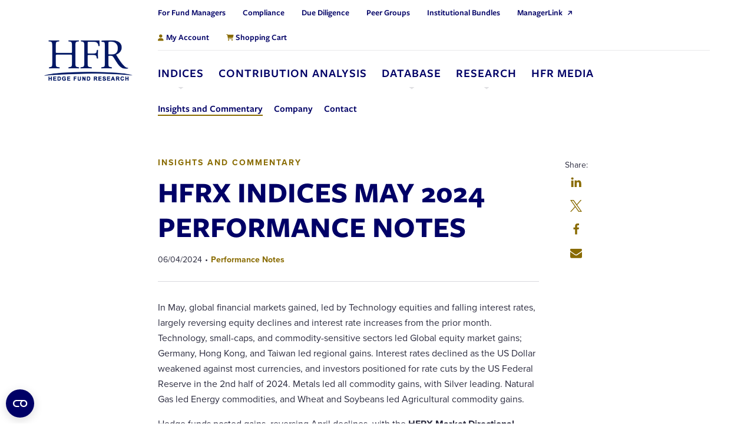

--- FILE ---
content_type: text/html; charset=UTF-8
request_url: https://www.hfr.com/media/performance-notes/hfrx-indices-may-2024-performance-notes/
body_size: 23490
content:
<!DOCTYPE html>
<html lang="en-US">
<head>
    <meta http-equiv="X-UA-Compatible" content="IE=EDGE"/>
    <meta charset="UTF-8"/>
    <meta name="viewport" content="width=device-width, initial-scale=1.0">
        <link rel="profile" href="http://gmpg.org/xfn/11"/>
    <link rel="pingback" href=""/>
    <script type="text/javascript">
	window.dataLayer = window.dataLayer || [];

	function gtag() {
		dataLayer.push(arguments);
	}

	gtag("consent", "default", {
		ad_personalization: "denied",
		ad_storage: "denied",
		ad_user_data: "denied",
		analytics_storage: "denied",
		functionality_storage: "denied",
		personalization_storage: "denied",
		security_storage: "granted",
		wait_for_update: 500,
	});
	gtag("set", "ads_data_redaction", true);
	gtag("set", "url_passthrough", true);
</script>
<script type="text/javascript">
		(function (w, d, s, l, i) {
		w[l] = w[l] || [];
		w[l].push({'gtm.start': new Date().getTime(), event: 'gtm.js'});
		var f = d.getElementsByTagName(s)[0], j = d.createElement(s), dl = l !== 'dataLayer' ? '&l=' + l : '';
		j.async = true;
		j.src = 'https://www.googletagmanager.com/gtm.js?id=' + i + dl;
		f.parentNode.insertBefore(j, f);
	})(
		window,
		document,
		'script',
		'dataLayer',
		'GTM-TPQ2K5M'
	);
</script>
<script type="text/javascript"
		id="Cookiebot"
		src="https://consent.cookiebot.com/uc.js"
		data-implementation="wp"
		data-cbid="5e592b51-d7f8-4e1a-b4e4-42fa73194379"
		data-georegions="{'region':'US','cbid':'99f12899-8334-4541-a61a-43e9f863c28e'}"					async	></script>
<meta name='robots' content='index, follow, max-image-preview:large, max-snippet:-1, max-video-preview:-1' />
	<style>img:is([sizes="auto" i], [sizes^="auto," i]) { contain-intrinsic-size: 3000px 1500px }</style>
	
	<!-- This site is optimized with the Yoast SEO plugin v25.5 - https://yoast.com/wordpress/plugins/seo/ -->
	<title>HFRX INDICES MAY 2024 PERFORMANCE NOTES | HFR</title>
	<link rel="canonical" href="https://www.hfr.com/media/performance-notes/hfrx-indices-may-2024-performance-notes/" />
	<meta property="og:locale" content="en_US" />
	<meta property="og:type" content="article" />
	<meta property="og:title" content="HFRX INDICES MAY 2024 PERFORMANCE NOTES | HFR" />
	<meta property="og:description" content="In May, global financial markets gained, led by Technology equities and falling interest rates, largely reversing equity declines and interest rate increases from the prior month. Technology, small-caps, and commodity-sensitive sectors led Global equity market gains; Germany, Hong Kong, andRead More &rsaquo;" />
	<meta property="og:url" content="https://www.hfr.com/media/performance-notes/hfrx-indices-may-2024-performance-notes/" />
	<meta property="og:site_name" content="HFR" />
	<meta property="og:image" content="https://hfr-wp-s3.s3.amazonaws.com/wp-content/uploads/2023/10/18172750/slides-1200x650-digitalMeshBlue.jpg" />
	<meta property="og:image:width" content="1200" />
	<meta property="og:image:height" content="650" />
	<meta property="og:image:type" content="image/jpeg" />
	<meta name="twitter:card" content="summary_large_image" />
	<meta name="twitter:site" content="@HFRinc" />
	<meta name="twitter:label1" content="Est. reading time" />
	<meta name="twitter:data1" content="2 minutes" />
	<script type="application/ld+json" class="yoast-schema-graph">{"@context":"https://schema.org","@graph":[{"@type":"Article","@id":"https://www.hfr.com/media/performance-notes/hfrx-indices-may-2024-performance-notes/#article","isPartOf":{"@id":"https://www.hfr.com/media/performance-notes/hfrx-indices-may-2024-performance-notes/"},"author":{"name":"Sam Heald","@id":"https://www.hfr.com/#/schema/person/785931108e5164ed3d7d77d63d479ba4"},"headline":"HFRX INDICES MAY 2024 PERFORMANCE NOTES","datePublished":"2024-06-04T14:14:58+00:00","mainEntityOfPage":{"@id":"https://www.hfr.com/media/performance-notes/hfrx-indices-may-2024-performance-notes/"},"wordCount":336,"publisher":{"@id":"https://www.hfr.com/#organization"},"inLanguage":"en-US"},{"@type":["WebPage","ItemPage"],"@id":"https://www.hfr.com/media/performance-notes/hfrx-indices-may-2024-performance-notes/","url":"https://www.hfr.com/media/performance-notes/hfrx-indices-may-2024-performance-notes/","name":"HFRX INDICES MAY 2024 PERFORMANCE NOTES | HFR","isPartOf":{"@id":"https://www.hfr.com/#website"},"datePublished":"2024-06-04T14:14:58+00:00","breadcrumb":{"@id":"https://www.hfr.com/media/performance-notes/hfrx-indices-may-2024-performance-notes/#breadcrumb"},"inLanguage":"en-US","potentialAction":[{"@type":"ReadAction","target":["https://www.hfr.com/media/performance-notes/hfrx-indices-may-2024-performance-notes/"]}]},{"@type":"BreadcrumbList","@id":"https://www.hfr.com/media/performance-notes/hfrx-indices-may-2024-performance-notes/#breadcrumb","itemListElement":[]},{"@type":"WebSite","@id":"https://www.hfr.com/#website","url":"https://www.hfr.com/","name":"Hedge Fund Research","description":"","publisher":{"@id":"https://www.hfr.com/#organization"},"alternateName":"HFR","potentialAction":[{"@type":"SearchAction","target":{"@type":"EntryPoint","urlTemplate":"https://www.hfr.com/?s={search_term_string}"},"query-input":{"@type":"PropertyValueSpecification","valueRequired":true,"valueName":"search_term_string"}}],"inLanguage":"en-US"},{"@type":"Organization","@id":"https://www.hfr.com/#organization","name":"Hedge Fund Research","url":"https://www.hfr.com/","logo":{"@type":"ImageObject","inLanguage":"en-US","@id":"https://www.hfr.com/#/schema/logo/image/","url":"https://hfr-wp-s3.s3.amazonaws.com/wp-content/uploads/2023/12/18172624/favicon.png","contentUrl":"https://hfr-wp-s3.s3.amazonaws.com/wp-content/uploads/2023/12/18172624/favicon.png","width":260,"height":260,"caption":"Hedge Fund Research"},"image":{"@id":"https://www.hfr.com/#/schema/logo/image/"},"sameAs":["https://x.com/HFRinc","https://www.linkedin.com/company/hfrinc","https://www.youtube.com/channel/UCTCjgM5GNFj-6L-ZOvGOJmg"]},{"@type":"Person","@id":"https://www.hfr.com/#/schema/person/785931108e5164ed3d7d77d63d479ba4","name":"Sam Heald","image":{"@type":"ImageObject","inLanguage":"en-US","@id":"https://www.hfr.com/#/schema/person/image/","url":"https://secure.gravatar.com/avatar/dccad3ee934bafedf267e1158b4f41fc81eb061ae9098a309277c4e5c1cfa482?s=96&d=mm&r=g","contentUrl":"https://secure.gravatar.com/avatar/dccad3ee934bafedf267e1158b4f41fc81eb061ae9098a309277c4e5c1cfa482?s=96&d=mm&r=g","caption":"Sam Heald"}}]}</script>
	<!-- / Yoast SEO plugin. -->


<link rel='dns-prefetch' href='//cdn.jsdelivr.net' />
<link rel='dns-prefetch' href='//use.fontawesome.com' />
<link rel='dns-prefetch' href='//use.typekit.net' />
<link rel="alternate" type="application/rss+xml" title="HFR &raquo; Feed" href="https://www.hfr.com/feed/" />
<link rel="alternate" type="application/rss+xml" title="HFR &raquo; Comments Feed" href="https://www.hfr.com/comments/feed/" />
<script type="text/javascript">
/* <![CDATA[ */
window._wpemojiSettings = {"baseUrl":"https:\/\/s.w.org\/images\/core\/emoji\/16.0.1\/72x72\/","ext":".png","svgUrl":"https:\/\/s.w.org\/images\/core\/emoji\/16.0.1\/svg\/","svgExt":".svg","source":{"concatemoji":"https:\/\/www.hfr.com\/wp-includes\/js\/wp-emoji-release.min.js?ver=6.8.3"}};
/*! This file is auto-generated */
!function(s,n){var o,i,e;function c(e){try{var t={supportTests:e,timestamp:(new Date).valueOf()};sessionStorage.setItem(o,JSON.stringify(t))}catch(e){}}function p(e,t,n){e.clearRect(0,0,e.canvas.width,e.canvas.height),e.fillText(t,0,0);var t=new Uint32Array(e.getImageData(0,0,e.canvas.width,e.canvas.height).data),a=(e.clearRect(0,0,e.canvas.width,e.canvas.height),e.fillText(n,0,0),new Uint32Array(e.getImageData(0,0,e.canvas.width,e.canvas.height).data));return t.every(function(e,t){return e===a[t]})}function u(e,t){e.clearRect(0,0,e.canvas.width,e.canvas.height),e.fillText(t,0,0);for(var n=e.getImageData(16,16,1,1),a=0;a<n.data.length;a++)if(0!==n.data[a])return!1;return!0}function f(e,t,n,a){switch(t){case"flag":return n(e,"\ud83c\udff3\ufe0f\u200d\u26a7\ufe0f","\ud83c\udff3\ufe0f\u200b\u26a7\ufe0f")?!1:!n(e,"\ud83c\udde8\ud83c\uddf6","\ud83c\udde8\u200b\ud83c\uddf6")&&!n(e,"\ud83c\udff4\udb40\udc67\udb40\udc62\udb40\udc65\udb40\udc6e\udb40\udc67\udb40\udc7f","\ud83c\udff4\u200b\udb40\udc67\u200b\udb40\udc62\u200b\udb40\udc65\u200b\udb40\udc6e\u200b\udb40\udc67\u200b\udb40\udc7f");case"emoji":return!a(e,"\ud83e\udedf")}return!1}function g(e,t,n,a){var r="undefined"!=typeof WorkerGlobalScope&&self instanceof WorkerGlobalScope?new OffscreenCanvas(300,150):s.createElement("canvas"),o=r.getContext("2d",{willReadFrequently:!0}),i=(o.textBaseline="top",o.font="600 32px Arial",{});return e.forEach(function(e){i[e]=t(o,e,n,a)}),i}function t(e){var t=s.createElement("script");t.src=e,t.defer=!0,s.head.appendChild(t)}"undefined"!=typeof Promise&&(o="wpEmojiSettingsSupports",i=["flag","emoji"],n.supports={everything:!0,everythingExceptFlag:!0},e=new Promise(function(e){s.addEventListener("DOMContentLoaded",e,{once:!0})}),new Promise(function(t){var n=function(){try{var e=JSON.parse(sessionStorage.getItem(o));if("object"==typeof e&&"number"==typeof e.timestamp&&(new Date).valueOf()<e.timestamp+604800&&"object"==typeof e.supportTests)return e.supportTests}catch(e){}return null}();if(!n){if("undefined"!=typeof Worker&&"undefined"!=typeof OffscreenCanvas&&"undefined"!=typeof URL&&URL.createObjectURL&&"undefined"!=typeof Blob)try{var e="postMessage("+g.toString()+"("+[JSON.stringify(i),f.toString(),p.toString(),u.toString()].join(",")+"));",a=new Blob([e],{type:"text/javascript"}),r=new Worker(URL.createObjectURL(a),{name:"wpTestEmojiSupports"});return void(r.onmessage=function(e){c(n=e.data),r.terminate(),t(n)})}catch(e){}c(n=g(i,f,p,u))}t(n)}).then(function(e){for(var t in e)n.supports[t]=e[t],n.supports.everything=n.supports.everything&&n.supports[t],"flag"!==t&&(n.supports.everythingExceptFlag=n.supports.everythingExceptFlag&&n.supports[t]);n.supports.everythingExceptFlag=n.supports.everythingExceptFlag&&!n.supports.flag,n.DOMReady=!1,n.readyCallback=function(){n.DOMReady=!0}}).then(function(){return e}).then(function(){var e;n.supports.everything||(n.readyCallback(),(e=n.source||{}).concatemoji?t(e.concatemoji):e.wpemoji&&e.twemoji&&(t(e.twemoji),t(e.wpemoji)))}))}((window,document),window._wpemojiSettings);
/* ]]> */
</script>
<style id='wp-emoji-styles-inline-css' type='text/css'>

	img.wp-smiley, img.emoji {
		display: inline !important;
		border: none !important;
		box-shadow: none !important;
		height: 1em !important;
		width: 1em !important;
		margin: 0 0.07em !important;
		vertical-align: -0.1em !important;
		background: none !important;
		padding: 0 !important;
	}
</style>
<link rel='stylesheet' id='wp-block-library-css' href='https://www.hfr.com/wp-includes/css/dist/block-library/style.min.css?ver=6.8.3' type='text/css' media='all' />
<style id='classic-theme-styles-inline-css' type='text/css'>
/*! This file is auto-generated */
.wp-block-button__link{color:#fff;background-color:#32373c;border-radius:9999px;box-shadow:none;text-decoration:none;padding:calc(.667em + 2px) calc(1.333em + 2px);font-size:1.125em}.wp-block-file__button{background:#32373c;color:#fff;text-decoration:none}
</style>
<link rel='stylesheet' id='wc-memberships-blocks-css' href='https://www.hfr.com/wp-content/plugins/woocommerce-memberships/assets/css/blocks/wc-memberships-blocks.min.css?ver=1.27.2' type='text/css' media='all' />
<style id='global-styles-inline-css' type='text/css'>
:root{--wp--preset--aspect-ratio--square: 1;--wp--preset--aspect-ratio--4-3: 4/3;--wp--preset--aspect-ratio--3-4: 3/4;--wp--preset--aspect-ratio--3-2: 3/2;--wp--preset--aspect-ratio--2-3: 2/3;--wp--preset--aspect-ratio--16-9: 16/9;--wp--preset--aspect-ratio--9-16: 9/16;--wp--preset--color--black: #000000;--wp--preset--color--cyan-bluish-gray: #abb8c3;--wp--preset--color--white: #ffffff;--wp--preset--color--pale-pink: #f78da7;--wp--preset--color--vivid-red: #cf2e2e;--wp--preset--color--luminous-vivid-orange: #ff6900;--wp--preset--color--luminous-vivid-amber: #fcb900;--wp--preset--color--light-green-cyan: #7bdcb5;--wp--preset--color--vivid-green-cyan: #00d084;--wp--preset--color--pale-cyan-blue: #8ed1fc;--wp--preset--color--vivid-cyan-blue: #0693e3;--wp--preset--color--vivid-purple: #9b51e0;--wp--preset--gradient--vivid-cyan-blue-to-vivid-purple: linear-gradient(135deg,rgba(6,147,227,1) 0%,rgb(155,81,224) 100%);--wp--preset--gradient--light-green-cyan-to-vivid-green-cyan: linear-gradient(135deg,rgb(122,220,180) 0%,rgb(0,208,130) 100%);--wp--preset--gradient--luminous-vivid-amber-to-luminous-vivid-orange: linear-gradient(135deg,rgba(252,185,0,1) 0%,rgba(255,105,0,1) 100%);--wp--preset--gradient--luminous-vivid-orange-to-vivid-red: linear-gradient(135deg,rgba(255,105,0,1) 0%,rgb(207,46,46) 100%);--wp--preset--gradient--very-light-gray-to-cyan-bluish-gray: linear-gradient(135deg,rgb(238,238,238) 0%,rgb(169,184,195) 100%);--wp--preset--gradient--cool-to-warm-spectrum: linear-gradient(135deg,rgb(74,234,220) 0%,rgb(151,120,209) 20%,rgb(207,42,186) 40%,rgb(238,44,130) 60%,rgb(251,105,98) 80%,rgb(254,248,76) 100%);--wp--preset--gradient--blush-light-purple: linear-gradient(135deg,rgb(255,206,236) 0%,rgb(152,150,240) 100%);--wp--preset--gradient--blush-bordeaux: linear-gradient(135deg,rgb(254,205,165) 0%,rgb(254,45,45) 50%,rgb(107,0,62) 100%);--wp--preset--gradient--luminous-dusk: linear-gradient(135deg,rgb(255,203,112) 0%,rgb(199,81,192) 50%,rgb(65,88,208) 100%);--wp--preset--gradient--pale-ocean: linear-gradient(135deg,rgb(255,245,203) 0%,rgb(182,227,212) 50%,rgb(51,167,181) 100%);--wp--preset--gradient--electric-grass: linear-gradient(135deg,rgb(202,248,128) 0%,rgb(113,206,126) 100%);--wp--preset--gradient--midnight: linear-gradient(135deg,rgb(2,3,129) 0%,rgb(40,116,252) 100%);--wp--preset--font-size--small: 13px;--wp--preset--font-size--medium: 20px;--wp--preset--font-size--large: 36px;--wp--preset--font-size--x-large: 42px;--wp--preset--spacing--20: 0.44rem;--wp--preset--spacing--30: 0.67rem;--wp--preset--spacing--40: 1rem;--wp--preset--spacing--50: 1.5rem;--wp--preset--spacing--60: 2.25rem;--wp--preset--spacing--70: 3.38rem;--wp--preset--spacing--80: 5.06rem;--wp--preset--shadow--natural: 6px 6px 9px rgba(0, 0, 0, 0.2);--wp--preset--shadow--deep: 12px 12px 50px rgba(0, 0, 0, 0.4);--wp--preset--shadow--sharp: 6px 6px 0px rgba(0, 0, 0, 0.2);--wp--preset--shadow--outlined: 6px 6px 0px -3px rgba(255, 255, 255, 1), 6px 6px rgba(0, 0, 0, 1);--wp--preset--shadow--crisp: 6px 6px 0px rgba(0, 0, 0, 1);}:where(.is-layout-flex){gap: 0.5em;}:where(.is-layout-grid){gap: 0.5em;}body .is-layout-flex{display: flex;}.is-layout-flex{flex-wrap: wrap;align-items: center;}.is-layout-flex > :is(*, div){margin: 0;}body .is-layout-grid{display: grid;}.is-layout-grid > :is(*, div){margin: 0;}:where(.wp-block-columns.is-layout-flex){gap: 2em;}:where(.wp-block-columns.is-layout-grid){gap: 2em;}:where(.wp-block-post-template.is-layout-flex){gap: 1.25em;}:where(.wp-block-post-template.is-layout-grid){gap: 1.25em;}.has-black-color{color: var(--wp--preset--color--black) !important;}.has-cyan-bluish-gray-color{color: var(--wp--preset--color--cyan-bluish-gray) !important;}.has-white-color{color: var(--wp--preset--color--white) !important;}.has-pale-pink-color{color: var(--wp--preset--color--pale-pink) !important;}.has-vivid-red-color{color: var(--wp--preset--color--vivid-red) !important;}.has-luminous-vivid-orange-color{color: var(--wp--preset--color--luminous-vivid-orange) !important;}.has-luminous-vivid-amber-color{color: var(--wp--preset--color--luminous-vivid-amber) !important;}.has-light-green-cyan-color{color: var(--wp--preset--color--light-green-cyan) !important;}.has-vivid-green-cyan-color{color: var(--wp--preset--color--vivid-green-cyan) !important;}.has-pale-cyan-blue-color{color: var(--wp--preset--color--pale-cyan-blue) !important;}.has-vivid-cyan-blue-color{color: var(--wp--preset--color--vivid-cyan-blue) !important;}.has-vivid-purple-color{color: var(--wp--preset--color--vivid-purple) !important;}.has-black-background-color{background-color: var(--wp--preset--color--black) !important;}.has-cyan-bluish-gray-background-color{background-color: var(--wp--preset--color--cyan-bluish-gray) !important;}.has-white-background-color{background-color: var(--wp--preset--color--white) !important;}.has-pale-pink-background-color{background-color: var(--wp--preset--color--pale-pink) !important;}.has-vivid-red-background-color{background-color: var(--wp--preset--color--vivid-red) !important;}.has-luminous-vivid-orange-background-color{background-color: var(--wp--preset--color--luminous-vivid-orange) !important;}.has-luminous-vivid-amber-background-color{background-color: var(--wp--preset--color--luminous-vivid-amber) !important;}.has-light-green-cyan-background-color{background-color: var(--wp--preset--color--light-green-cyan) !important;}.has-vivid-green-cyan-background-color{background-color: var(--wp--preset--color--vivid-green-cyan) !important;}.has-pale-cyan-blue-background-color{background-color: var(--wp--preset--color--pale-cyan-blue) !important;}.has-vivid-cyan-blue-background-color{background-color: var(--wp--preset--color--vivid-cyan-blue) !important;}.has-vivid-purple-background-color{background-color: var(--wp--preset--color--vivid-purple) !important;}.has-black-border-color{border-color: var(--wp--preset--color--black) !important;}.has-cyan-bluish-gray-border-color{border-color: var(--wp--preset--color--cyan-bluish-gray) !important;}.has-white-border-color{border-color: var(--wp--preset--color--white) !important;}.has-pale-pink-border-color{border-color: var(--wp--preset--color--pale-pink) !important;}.has-vivid-red-border-color{border-color: var(--wp--preset--color--vivid-red) !important;}.has-luminous-vivid-orange-border-color{border-color: var(--wp--preset--color--luminous-vivid-orange) !important;}.has-luminous-vivid-amber-border-color{border-color: var(--wp--preset--color--luminous-vivid-amber) !important;}.has-light-green-cyan-border-color{border-color: var(--wp--preset--color--light-green-cyan) !important;}.has-vivid-green-cyan-border-color{border-color: var(--wp--preset--color--vivid-green-cyan) !important;}.has-pale-cyan-blue-border-color{border-color: var(--wp--preset--color--pale-cyan-blue) !important;}.has-vivid-cyan-blue-border-color{border-color: var(--wp--preset--color--vivid-cyan-blue) !important;}.has-vivid-purple-border-color{border-color: var(--wp--preset--color--vivid-purple) !important;}.has-vivid-cyan-blue-to-vivid-purple-gradient-background{background: var(--wp--preset--gradient--vivid-cyan-blue-to-vivid-purple) !important;}.has-light-green-cyan-to-vivid-green-cyan-gradient-background{background: var(--wp--preset--gradient--light-green-cyan-to-vivid-green-cyan) !important;}.has-luminous-vivid-amber-to-luminous-vivid-orange-gradient-background{background: var(--wp--preset--gradient--luminous-vivid-amber-to-luminous-vivid-orange) !important;}.has-luminous-vivid-orange-to-vivid-red-gradient-background{background: var(--wp--preset--gradient--luminous-vivid-orange-to-vivid-red) !important;}.has-very-light-gray-to-cyan-bluish-gray-gradient-background{background: var(--wp--preset--gradient--very-light-gray-to-cyan-bluish-gray) !important;}.has-cool-to-warm-spectrum-gradient-background{background: var(--wp--preset--gradient--cool-to-warm-spectrum) !important;}.has-blush-light-purple-gradient-background{background: var(--wp--preset--gradient--blush-light-purple) !important;}.has-blush-bordeaux-gradient-background{background: var(--wp--preset--gradient--blush-bordeaux) !important;}.has-luminous-dusk-gradient-background{background: var(--wp--preset--gradient--luminous-dusk) !important;}.has-pale-ocean-gradient-background{background: var(--wp--preset--gradient--pale-ocean) !important;}.has-electric-grass-gradient-background{background: var(--wp--preset--gradient--electric-grass) !important;}.has-midnight-gradient-background{background: var(--wp--preset--gradient--midnight) !important;}.has-small-font-size{font-size: var(--wp--preset--font-size--small) !important;}.has-medium-font-size{font-size: var(--wp--preset--font-size--medium) !important;}.has-large-font-size{font-size: var(--wp--preset--font-size--large) !important;}.has-x-large-font-size{font-size: var(--wp--preset--font-size--x-large) !important;}
:where(.wp-block-post-template.is-layout-flex){gap: 1.25em;}:where(.wp-block-post-template.is-layout-grid){gap: 1.25em;}
:where(.wp-block-columns.is-layout-flex){gap: 2em;}:where(.wp-block-columns.is-layout-grid){gap: 2em;}
:root :where(.wp-block-pullquote){font-size: 1.5em;line-height: 1.6;}
</style>
<link rel='stylesheet' id='woocommerce-layout-css' href='https://www.hfr.com/wp-content/plugins/woocommerce/assets/css/woocommerce-layout.css?ver=10.0.5' type='text/css' media='all' />
<link rel='stylesheet' id='woocommerce-smallscreen-css' href='https://www.hfr.com/wp-content/plugins/woocommerce/assets/css/woocommerce-smallscreen.css?ver=10.0.5' type='text/css' media='only screen and (max-width: 768px)' />
<link rel='stylesheet' id='woocommerce-general-css' href='https://www.hfr.com/wp-content/plugins/woocommerce/assets/css/woocommerce.css?ver=10.0.5' type='text/css' media='all' />
<style id='woocommerce-inline-inline-css' type='text/css'>
.woocommerce form .form-row .required { visibility: visible; }
</style>
<link rel='stylesheet' id='dashicons-css' href='https://www.hfr.com/wp-includes/css/dashicons.min.css?ver=6.8.3' type='text/css' media='all' />
<link rel='stylesheet' id='megamenu-css' href='https://www.hfr.com/wp-content/uploads/maxmegamenu/style.css?ver=59a51d' type='text/css' media='all' />
<link rel='stylesheet' id='cpt-oms-media-css' href='https://www.hfr.com/wp-content/themes/orbit-media/resources/css/min/CPT-OMS-Media.min.css?ver=1768602740' type='text/css' media='all' />
<link rel='stylesheet' id='brands-styles-css' href='https://www.hfr.com/wp-content/plugins/woocommerce/assets/css/brands.css?ver=10.0.5' type='text/css' media='all' />
<link rel='stylesheet' id='wc-memberships-frontend-css' href='https://www.hfr.com/wp-content/plugins/woocommerce-memberships/assets/css/frontend/wc-memberships-frontend.min.css?ver=1.27.2' type='text/css' media='all' />
<link rel='stylesheet' id='font-awesome-css' href='//use.fontawesome.com/releases/v6.1.1/css/all.css?ver=6.8.3' type='text/css' media='all' />
<link rel='stylesheet' id='typekit-css' href='https://use.typekit.net/mpy2lzp.css?ver=6.8.3' type='text/css' media='all' />
<link rel='stylesheet' id='layout-css' href='https://www.hfr.com/wp-content/themes/orbit-media/resources/css/min/layout.min.css?ver=1768602740' type='text/css' media='all' />
<link rel='stylesheet' id='wc_acf_af-css' href='https://www.hfr.com/wp-content/plugins/acf-woocommerce-account-fields/css/admin-style.css?ver=6.8.3' type='text/css' media='all' />
<link rel='stylesheet' id='wc-pb-checkout-blocks-css' href='https://www.hfr.com/wp-content/plugins/woocommerce-product-bundles/assets/css/frontend/checkout-blocks.css?ver=8.4.2' type='text/css' media='all' />
<link rel='stylesheet' id='wc-bundle-style-css' href='https://www.hfr.com/wp-content/plugins/woocommerce-product-bundles/assets/css/frontend/woocommerce.css?ver=8.4.2' type='text/css' media='all' />
<script type="text/template" id="tmpl-variation-template">
    <div class="woocommerce-variation-description">{{{ data.variation.variation_description }}}</div>
    <div class="woocommerce-variation-price">{{{ data.variation.price_html }}}</div>
    <div class="woocommerce-variation-availability">{{{ data.variation.availability_html }}}</div>
</script>
<script type="text/template" id="tmpl-unavailable-variation-template">
    <p role="alert">Sorry, this product is unavailable. Please choose a different combination.</p>
</script>
<script type="text/javascript" src="https://www.hfr.com/wp-includes/js/jquery/jquery.min.js?ver=3.7.1" id="jquery-core-js"></script>
<script type="text/javascript" src="https://www.hfr.com/wp-includes/js/jquery/jquery-migrate.min.js?ver=3.4.1" id="jquery-migrate-js"></script>
<script type="text/javascript" src="https://www.hfr.com/wp-includes/js/underscore.min.js?ver=1.13.7" id="underscore-js"></script>
<script type="text/javascript" id="wp-util-js-extra">
/* <![CDATA[ */
var _wpUtilSettings = {"ajax":{"url":"\/wp-admin\/admin-ajax.php"}};
/* ]]> */
</script>
<script type="text/javascript" src="https://www.hfr.com/wp-includes/js/wp-util.min.js?ver=6.8.3" id="wp-util-js"></script>
<script type="text/javascript" src="https://www.hfr.com/wp-content/plugins/woocommerce/assets/js/jquery-blockui/jquery.blockUI.min.js?ver=2.7.0-wc.10.0.5" id="jquery-blockui-js" data-wp-strategy="defer"></script>
<script type="text/javascript" id="wc-add-to-cart-js-extra">
/* <![CDATA[ */
var wc_add_to_cart_params = {"ajax_url":"\/wp-admin\/admin-ajax.php","wc_ajax_url":"\/?wc-ajax=%%endpoint%%","i18n_view_cart":"View cart","cart_url":"https:\/\/www.hfr.com\/cart\/","is_cart":"","cart_redirect_after_add":"no"};
/* ]]> */
</script>
<script type="text/javascript" src="https://www.hfr.com/wp-content/plugins/woocommerce/assets/js/frontend/add-to-cart.min.js?ver=10.0.5" id="wc-add-to-cart-js" defer="defer" data-wp-strategy="defer"></script>
<script type="text/javascript" src="https://www.hfr.com/wp-content/plugins/woocommerce/assets/js/js-cookie/js.cookie.min.js?ver=2.1.4-wc.10.0.5" id="js-cookie-js" defer="defer" data-wp-strategy="defer"></script>
<script type="text/javascript" id="woocommerce-js-extra">
/* <![CDATA[ */
var woocommerce_params = {"ajax_url":"\/wp-admin\/admin-ajax.php","wc_ajax_url":"\/?wc-ajax=%%endpoint%%","i18n_password_show":"Show password","i18n_password_hide":"Hide password"};
/* ]]> */
</script>
<script type="text/javascript" src="https://www.hfr.com/wp-content/plugins/woocommerce/assets/js/frontend/woocommerce.min.js?ver=10.0.5" id="woocommerce-js" defer="defer" data-wp-strategy="defer"></script>
<link rel="https://api.w.org/" href="https://www.hfr.com/wp-json/" /><link rel="alternate" title="JSON" type="application/json" href="https://www.hfr.com/wp-json/wp/v2/oms_media/34041" /><link rel="EditURI" type="application/rsd+xml" title="RSD" href="https://www.hfr.com/xmlrpc.php?rsd" />
<link rel='shortlink' href='https://www.hfr.com/?p=34041' />
<!-- Stream WordPress user activity plugin v4.1.1 -->
	<noscript><style>.woocommerce-product-gallery{ opacity: 1 !important; }</style></noscript>
	    <style type=&quot;text/css&quot; media="screen">
        html {
            margin-top: 0 !important;
        }

        #wpadminbar {
            position: relative;
        }

        @media screen and ( max-width: 991px ) {
            html {
                margin-top: 0 !important;
            }

            #wpadminbar {
                display: none;
            }
        }
    </style>
				<style id="wpsp-style-frontend"></style>
			<link rel="icon" href="https://hfr-wp-s3.s3.amazonaws.com/wp-content/uploads/2023/12/18172623/cropped-favicon-32x32.png" sizes="32x32" />
<link rel="icon" href="https://hfr-wp-s3.s3.amazonaws.com/wp-content/uploads/2023/12/18172623/cropped-favicon-192x192.png" sizes="192x192" />
<link rel="apple-touch-icon" href="https://hfr-wp-s3.s3.amazonaws.com/wp-content/uploads/2023/12/18172623/cropped-favicon-180x180.png" />
<meta name="msapplication-TileImage" content="https://hfr-wp-s3.s3.amazonaws.com/wp-content/uploads/2023/12/18172623/cropped-favicon-270x270.png" />
<style type="text/css">/** Mega Menu CSS: fs **/</style>
</head>
<!--<body --><!-- data-bs-spy="scroll" data-bs-target="#scrollspy-navbar" data-bs-offset="100">-->
<body class="wp-singular oms_media-template-default single single-oms_media postid-34041 wp-custom-logo wp-theme-orbit-media theme-orbit-media woocommerce-no-js wp-schema-pro-2.10.2 mega-menu-primary-menu">



<script type="text/javascript">document.querySelector( 'body' ).classList.add( 'has_js' );</script>

<a href="#content" class="skip-to-content visually-hidden-focusable">Skip to Main Content</a>

<div class="navigation-anchor"></div>

  
<header class="site-header">
    <div class="container-fluid">
        <div class="row align-items-center">

            <div class="brand-column col-3 col-xl-2">
                <a href=https://www.hfr.com/ class="brand-column__brand skip-lazy" rel="Home"><span class="visually-hidden">Back to home</span><img width="259" height="120" src="https://hfr-wp-s3.s3.amazonaws.com/wp-content/uploads/2024/04/12145909/hfr-site-logo-1.png" class="skip-lazy brand-column__image" alt="HFR" decoding="async" srcset="https://hfr-wp-s3.s3.amazonaws.com/wp-content/uploads/2024/04/12145909/hfr-site-logo-1.png 259w, https://hfr-wp-s3.s3.amazonaws.com/wp-content/uploads/2024/04/12145909/hfr-site-logo-1-100x46.png 100w, https://hfr-wp-s3.s3.amazonaws.com/wp-content/uploads/2024/04/12145909/hfr-site-logo-1-80x37.png 80w" sizes="(max-width: 259px) 100vw, 259px" /></a>            </div>
            <div class="navigation-column col-9 col-xl-10">

                <div class="site-header-top">
                    <div class="container-fluid">
                        <div class="row justify-content-between">
                            <nav aria-label="Secondary menu links" class="col-auto d-none d-xl-block">
                                <ul id="menu-top-left-menu" class="menu flex-row justify-content-end"><li id="menu-item-19409" class="menu-item menu-item-type-post_type menu-item-object-page menu-item-19409 nav-item"><a title="For Fund Managers" href="https://www.hfr.com/for-fund-managers/" class="nav-link"><span class="title">For Fund Managers</span></a></li>
<li id="menu-item-19410" class="menu-item menu-item-type-post_type menu-item-object-page menu-item-19410 nav-item"><a title="Compliance" href="https://www.hfr.com/compliance/" class="nav-link"><span class="title">Compliance</span></a></li>
<li id="menu-item-37139" class="menu-item menu-item-type-post_type menu-item-object-page menu-item-37139 nav-item"><a title="Due Diligence" href="https://www.hfr.com/hfr-index-due-diligence-guide/" class="nav-link"><span class="title">Due Diligence</span></a></li>
<li id="menu-item-41826" class="menu-item menu-item-type-custom menu-item-object-custom menu-item-41826 nav-item"><a title="Peer Groups" href="https://www.hfr.com/product/peer-group-analysis/" class="nav-link"><span class="title">Peer Groups</span></a></li>
<li id="menu-item-24351" class="menu-item menu-item-type-post_type menu-item-object-page menu-item-24351 nav-item"><a title="Institutional Bundles" href="https://www.hfr.com/institutional-bundles/" class="nav-link"><span class="title">Institutional Bundles</span></a></li>
<li id="menu-item-21967" class="menu-item menu-item-type-custom menu-item-object-custom menu-item-21967 nav-item"><a title="ManagerLink" target="_blank" href="https://ml.hfrdatabase.com/auth/log-in" class="nav-link"><span class="title">ManagerLink</span></a></li>
</ul>                            </nav>
                            <nav aria-label="Utility menu links" class="col-12 col-xl-auto text-end utility_menu_links">
                                                              <ul id="menu-secondary-nav" class="menu flex-row justify-content-end"><li id="menu-item-9359" class="user-icon menu-item menu-item-type-post_type menu-item-object-page menu-item-9359 nav-item"><a title="My Account" href="https://www.hfr.com/my-account/" class="nav-link"><span class="title">My Account</span></a></li>
<li id="menu-item-21313" class="cart-icon menu-item menu-item-type-post_type menu-item-object-page menu-item-21313 nav-item"><a title="Shopping Cart" href="https://www.hfr.com/cart/" class="nav-link"><span class="title">Shopping Cart</span></a></li>
</ul>                            </nav>
                        </div>
                    </div>
                </div>

                <div class="site-header-bottom d-none d-xl-block">
                    <div class="container-fluid">
                        <div class="row align-items-center justify-content-between">
                            <nav aria-label="Main site navigation" id="primary-nav-mega" class="col-auto">
                                <div id="mega-menu-wrap-primary-menu" class="mega-menu-wrap"><div class="mega-menu-toggle"><div class="mega-toggle-blocks-left"></div><div class="mega-toggle-blocks-center"></div><div class="mega-toggle-blocks-right"><div class='mega-toggle-block mega-menu-toggle-animated-block mega-toggle-block-0'><button aria-label="Toggle Menu" class="mega-toggle-animated mega-toggle-animated-slider" type="button" aria-expanded="false">
                  <span class="mega-toggle-animated-box">
                    <span class="mega-toggle-animated-inner"></span>
                  </span>
                </button></div></div></div><ul id="mega-menu-primary-menu" class="mega-menu max-mega-menu mega-menu-horizontal mega-no-js" data-event="hover_intent" data-effect="fade_up" data-effect-speed="200" data-effect-mobile="disabled" data-effect-speed-mobile="0" data-panel-width="body" data-mobile-force-width="false" data-second-click="go" data-document-click="collapse" data-vertical-behaviour="standard" data-breakpoint="768" data-unbind="true" data-mobile-state="collapse_all" data-mobile-direction="vertical" data-hover-intent-timeout="300" data-hover-intent-interval="100"><li class='menu-item menu-item-type-post_type menu-item-object-page menu-item-has-children menu-megamenu menu-grid align-bottom-left menu-grid menu-item-9467 mega-menu-item mega-menu-item-type-post_type mega-menu-item-object-page mega-menu-item-has-children mega-menu-megamenu mega-menu-grid mega-align-bottom-left mega-menu-grid mega-menu-item-9467' id='mega-menu-item-9467'><a class="mega-menu-link" href="https://www.hfr.com/indices/" aria-haspopup="true" aria-expanded="false" tabindex="0"><span class="title">INDICES</span><span class="mega-indicator"></span></a>
<ul class="mega-sub-menu">
<li class='menu-row mega-menu-row' id='mega-menu-9467-0'>
	<ul class="mega-sub-menu">
<li class='menu-column menu-columns-3-of-12 mega-menu-column mega-menu-columns-3-of-12' id='mega-menu-9467-0-0'>
		<ul class="mega-sub-menu">
<li class='menu-item menu-item-type-widget menu-widget-class-widget_black_studio_tinymce menu-item-black-studio-tinymce-2 mega-menu-item mega-menu-item-type-widget widget_black_studio_tinymce mega-menu-item-black-studio-tinymce-2' id='mega-menu-item-black-studio-tinymce-2'><div class="mega-block-title">11 Families, 500+ Indices, Endless Insights</div><div class="textwidget"><p>Visit our <a href="/hfr-indices/compare-hfr-index-types/">Compare Index Types</a> page to see what characteristics differentiate the various HFR Index families. Purchase an <a href="https://www.hfr.com/product/hfr-index-subscriptions/">Indices Subscription</a> to download performance data for entire families.</p>
<p><a class="btn-primary" href="https://www.hfr.com/indices/">View All Indices</a></p>
<p><a class="btn-primary" href="https://www.hfr.com/product/hfr-index-subscriptions/">Quick License</a><br />
<a class="btn-primary" href="https://www.hfr.com/product/hfr-strategy-weightings-subscription/">Strategy Weightings</a><br />
<a class="btn-primary" href="https://www.hfr.com/custom-index-development/">Custom Indices</a><br />
<a class="btn-primary" href="/hfr-indices/hfr-hedge-fund-strategy-classifications/">HFR Strategy Classification System</a><br />
<a class="btn-primary" href="/investable-index/">Investable Indices/Investor Guides</a></p>
</div></li>		</ul>
</li><li class='menu-column menu-columns-3-of-12 mega-menu-column mega-menu-columns-3-of-12' id='mega-menu-9467-0-1'>
		<ul class="mega-sub-menu">
<li class='menu-item menu-item-type-post_type menu-item-object-index_family has-description menu-item-19340 mega-menu-item mega-menu-item-type-post_type mega-menu-item-object-index_family mega-has-description mega-menu-item-19340' id='mega-menu-item-19340'><a class="mega-menu-link" href="https://www.hfr.com/family-indices/hfri/"><div class="menu-item-image"><img width="120" height="90" src="https://hfr-wp-s3.s3.amazonaws.com/wp-content/uploads/2023/10/18172723/hfri.jpg" class="" alt="Curved glass and steel building" decoding="async" srcset="https://hfr-wp-s3.s3.amazonaws.com/wp-content/uploads/2023/10/18172723/hfri.jpg 120w, https://hfr-wp-s3.s3.amazonaws.com/wp-content/uploads/2023/10/18172723/hfri-100x75.jpg 100w, https://hfr-wp-s3.s3.amazonaws.com/wp-content/uploads/2023/10/18172723/hfri-80x60.jpg 80w" sizes="(max-width: 120px) 100vw, 120px" /></div><span class="mega-menu-group"><span class="mega-menu-group__title">HFRI</span><span class="mega-menu-group__description">Broadly constructed indices designed to capture breadth of performance across all strategies and regions.</span></span></a></li><li class='menu-item menu-item-type-post_type menu-item-object-index_family has-description menu-item-19343 mega-menu-item mega-menu-item-type-post_type mega-menu-item-object-index_family mega-has-description mega-menu-item-19343' id='mega-menu-item-19343'><a class="mega-menu-link" href="https://www.hfr.com/family-indices/hfr-risk-parity/"><div class="menu-item-image"><img width="120" height="90" src="https://hfr-wp-s3.s3.amazonaws.com/wp-content/uploads/2023/10/18172725/risk-parity.jpg" class="" alt="Newton&#039;s Cradle teaching tool" decoding="async" srcset="https://hfr-wp-s3.s3.amazonaws.com/wp-content/uploads/2023/10/18172725/risk-parity.jpg 120w, https://hfr-wp-s3.s3.amazonaws.com/wp-content/uploads/2023/10/18172725/risk-parity-100x75.jpg 100w, https://hfr-wp-s3.s3.amazonaws.com/wp-content/uploads/2023/10/18172725/risk-parity-80x60.jpg 80w" sizes="(max-width: 120px) 100vw, 120px" /></div><span class="mega-menu-group"><span class="mega-menu-group__title">HFR Risk Parity</span><span class="mega-menu-group__description">Reflects performance of universe of managers that employ portfolio allocation strategy by targeting risk.</span></span></a></li><li class='menu-item menu-item-type-post_type menu-item-object-index_family has-description menu-item-19344 mega-menu-item mega-menu-item-type-post_type mega-menu-item-object-index_family mega-has-description mega-menu-item-19344' id='mega-menu-item-19344'><a class="mega-menu-link" href="https://www.hfr.com/family-indices/hfr-blockchain/"><div class="menu-item-image"><img width="120" height="90" src="https://hfr-wp-s3.s3.amazonaws.com/wp-content/uploads/2023/10/18172724/blockchain.jpg" class="" alt="Computer code on a green and black screen" decoding="async" srcset="https://hfr-wp-s3.s3.amazonaws.com/wp-content/uploads/2023/10/18172724/blockchain.jpg 120w, https://hfr-wp-s3.s3.amazonaws.com/wp-content/uploads/2023/10/18172724/blockchain-100x75.jpg 100w, https://hfr-wp-s3.s3.amazonaws.com/wp-content/uploads/2023/10/18172724/blockchain-80x60.jpg 80w" sizes="(max-width: 120px) 100vw, 120px" /></div><span class="mega-menu-group"><span class="mega-menu-group__title">HFR Blockchain</span><span class="mega-menu-group__description">Indices are comprised of hedge funds investing in cryptocurrency and distributed ledger technologies.</span></span></a></li><li class='menu-item menu-item-type-post_type menu-item-object-index_family has-description menu-item-24377 mega-menu-item mega-menu-item-type-post_type mega-menu-item-object-index_family mega-has-description mega-menu-item-24377' id='mega-menu-item-24377'><a class="mega-menu-link" href="https://www.hfr.com/family-indices/hfr-fund-of-funds-synthetic/"><div class="menu-item-image"><img width="120" height="90" src="https://hfr-wp-s3.s3.amazonaws.com/wp-content/uploads/2024/01/18170555/hfri-fof-mega-menu.jpg" class="" alt="" decoding="async" srcset="https://hfr-wp-s3.s3.amazonaws.com/wp-content/uploads/2024/01/18170555/hfri-fof-mega-menu.jpg 120w, https://hfr-wp-s3.s3.amazonaws.com/wp-content/uploads/2024/01/18170555/hfri-fof-mega-menu-100x75.jpg 100w, https://hfr-wp-s3.s3.amazonaws.com/wp-content/uploads/2024/01/18170555/hfri-fof-mega-menu-80x60.jpg 80w" sizes="(max-width: 120px) 100vw, 120px" /></div><span class="mega-menu-group"><span class="mega-menu-group__title">HFR Fund of Funds – Synthetic</span><span class="mega-menu-group__description">Designed to synthetically (S) represent the performance of Low, Mid or High volatility fund of funds.</span></span></a></li>		</ul>
</li><li class='menu-column menu-columns-3-of-12 mega-menu-column mega-menu-columns-3-of-12' id='mega-menu-9467-0-2'>
		<ul class="mega-sub-menu">
<li class='menu-item menu-item-type-post_type menu-item-object-index_family has-description menu-item-19356 mega-menu-item mega-menu-item-type-post_type mega-menu-item-object-index_family mega-has-description mega-menu-item-19356' id='mega-menu-item-19356'><a class="mega-menu-link" href="https://www.hfr.com/family-indices/hfrx/"><div class="menu-item-image"><img width="120" height="90" src="https://hfr-wp-s3.s3.amazonaws.com/wp-content/uploads/2023/10/18172726/hfrx.jpg" class="" alt="A suspension bridge tower" decoding="async" srcset="https://hfr-wp-s3.s3.amazonaws.com/wp-content/uploads/2023/10/18172726/hfrx.jpg 120w, https://hfr-wp-s3.s3.amazonaws.com/wp-content/uploads/2023/10/18172726/hfrx-100x75.jpg 100w, https://hfr-wp-s3.s3.amazonaws.com/wp-content/uploads/2023/10/18172726/hfrx-80x60.jpg 80w" sizes="(max-width: 120px) 100vw, 120px" /></div><span class="mega-menu-group"><span class="mega-menu-group__title">HFRX</span><span class="mega-menu-group__description">Indices utilizing a rigorous quantitative selection process to represent the broader hedge fund universe.</span></span></a></li><li class='menu-item menu-item-type-post_type menu-item-object-index_family has-description menu-item-19338 mega-menu-item mega-menu-item-type-post_type mega-menu-item-object-index_family mega-has-description mega-menu-item-19338' id='mega-menu-item-19338'><a class="mega-menu-link" href="https://www.hfr.com/family-indices/hfru/"><div class="menu-item-image"><img width="120" height="90" src="https://hfr-wp-s3.s3.amazonaws.com/wp-content/uploads/2023/10/18172722/hfru.jpg" class="" alt="Radio telescope" decoding="async" srcset="https://hfr-wp-s3.s3.amazonaws.com/wp-content/uploads/2023/10/18172722/hfru.jpg 120w, https://hfr-wp-s3.s3.amazonaws.com/wp-content/uploads/2023/10/18172722/hfru-100x75.jpg 100w, https://hfr-wp-s3.s3.amazonaws.com/wp-content/uploads/2023/10/18172722/hfru-80x60.jpg 80w" sizes="(max-width: 120px) 100vw, 120px" /></div><span class="mega-menu-group"><span class="mega-menu-group__title">HFRU</span><span class="mega-menu-group__description">Designed to set benchmarks for alternative investment strategies compliant with UCITS guidelines.</span></span></a></li><li class='menu-item menu-item-type-post_type menu-item-object-index_family has-description menu-item-19339 mega-menu-item mega-menu-item-type-post_type mega-menu-item-object-index_family mega-has-description mega-menu-item-19339' id='mega-menu-item-19339'><a class="mega-menu-link" href="https://www.hfr.com/family-indices/hfri-i-liquid-alternative-ucits/"><div class="menu-item-image"><img width="120" height="90" src="https://hfr-wp-s3.s3.amazonaws.com/wp-content/uploads/2023/10/18172723/hfri-liquid.jpg" class="" alt="Close-up of water" decoding="async" srcset="https://hfr-wp-s3.s3.amazonaws.com/wp-content/uploads/2023/10/18172723/hfri-liquid.jpg 120w, https://hfr-wp-s3.s3.amazonaws.com/wp-content/uploads/2023/10/18172723/hfri-liquid-100x75.jpg 100w, https://hfr-wp-s3.s3.amazonaws.com/wp-content/uploads/2023/10/18172723/hfri-liquid-80x60.jpg 80w" sizes="(max-width: 120px) 100vw, 120px" /></div><span class="mega-menu-group"><span class="mega-menu-group__title">HFRI-I Liquid Alternative UCITS</span><span class="mega-menu-group__description">Designed to reflect the performance of liquid alternative investment strategies compliant with UCITS guidelines.</span></span></a></li><li class='menu-item menu-item-type-post_type menu-item-object-index_family has-description menu-item-19345 mega-menu-item mega-menu-item-type-post_type mega-menu-item-object-index_family mega-has-description mega-menu-item-19345' id='mega-menu-item-19345'><a class="mega-menu-link" href="https://www.hfr.com/family-indices/hfr-asset-manager-risk-premia/"><div class="menu-item-image"><img width="120" height="90" src="https://hfr-wp-s3.s3.amazonaws.com/wp-content/uploads/2023/10/18172725/asset-manager-risk-premia.jpg" class="" alt="A spinning top on a table" decoding="async" srcset="https://hfr-wp-s3.s3.amazonaws.com/wp-content/uploads/2023/10/18172725/asset-manager-risk-premia.jpg 120w, https://hfr-wp-s3.s3.amazonaws.com/wp-content/uploads/2023/10/18172725/asset-manager-risk-premia-100x75.jpg 100w, https://hfr-wp-s3.s3.amazonaws.com/wp-content/uploads/2023/10/18172725/asset-manager-risk-premia-80x60.jpg 80w" sizes="(max-width: 120px) 100vw, 120px" /></div><span class="mega-menu-group"><span class="mega-menu-group__title">HFR Asset Manager Risk Premia</span><span class="mega-menu-group__description">Designed to represent the performance of the universe of managers offering risk premia investment products.</span></span></a></li>		</ul>
</li><li class='menu-column menu-columns-3-of-12 mega-menu-column mega-menu-columns-3-of-12' id='mega-menu-9467-0-3'>
		<ul class="mega-sub-menu">
<li class='menu-item menu-item-type-post_type menu-item-object-index_family has-description menu-item-19342 mega-menu-item mega-menu-item-type-post_type mega-menu-item-object-index_family mega-has-description mega-menu-item-19342' id='mega-menu-item-19342'><a class="mega-menu-link" href="https://www.hfr.com/family-indices/hfri-500/"><div class="menu-item-image"><img width="120" height="90" src="https://hfr-wp-s3.s3.amazonaws.com/wp-content/uploads/2023/10/18172722/hfri-500.jpg" class="" alt="A close-up of abstract architecture" decoding="async" srcset="https://hfr-wp-s3.s3.amazonaws.com/wp-content/uploads/2023/10/18172722/hfri-500.jpg 120w, https://hfr-wp-s3.s3.amazonaws.com/wp-content/uploads/2023/10/18172722/hfri-500-100x75.jpg 100w, https://hfr-wp-s3.s3.amazonaws.com/wp-content/uploads/2023/10/18172722/hfri-500-80x60.jpg 80w" sizes="(max-width: 120px) 100vw, 120px" /></div><span class="mega-menu-group"><span class="mega-menu-group__title">HFRI 500</span><span class="mega-menu-group__description">Designed to reflect the performance of the largest and most liquid funds in the hedge fund industry.</span></span></a></li><li class='menu-item menu-item-type-post_type menu-item-object-index_family has-description menu-item-19341 mega-menu-item mega-menu-item-type-post_type mega-menu-item-object-index_family mega-has-description mega-menu-item-19341' id='mega-menu-item-19341'><a class="mega-menu-link" href="https://www.hfr.com/family-indices/hfri-institutional/"><div class="menu-item-image"><img width="120" height="90" src="https://hfr-wp-s3.s3.amazonaws.com/wp-content/uploads/2023/10/18172723/hfri-institutional.jpg" class="" alt="Looking up at a glass and steel building" decoding="async" srcset="https://hfr-wp-s3.s3.amazonaws.com/wp-content/uploads/2023/10/18172723/hfri-institutional.jpg 120w, https://hfr-wp-s3.s3.amazonaws.com/wp-content/uploads/2023/10/18172723/hfri-institutional-100x75.jpg 100w, https://hfr-wp-s3.s3.amazonaws.com/wp-content/uploads/2023/10/18172723/hfri-institutional-80x60.jpg 80w" sizes="(max-width: 120px) 100vw, 120px" /></div><span class="mega-menu-group"><span class="mega-menu-group__title">HFRI Institutional</span><span class="mega-menu-group__description">Consists of the largest funds that report performance to HFR and are open to new investment.</span></span></a></li><li class='menu-item menu-item-type-post_type menu-item-object-index_family has-description menu-item-19347 mega-menu-item mega-menu-item-type-post_type mega-menu-item-object-index_family mega-has-description mega-menu-item-19347' id='mega-menu-item-19347'><a class="mega-menu-link" href="https://www.hfr.com/family-indices/hfri-400/"><div class="menu-item-image"><img width="120" height="90" src="https://hfr-wp-s3.s3.amazonaws.com/wp-content/uploads/2023/10/18172722/hfri-400.jpg" class="" alt="The corner of a glass and steel building" decoding="async" srcset="https://hfr-wp-s3.s3.amazonaws.com/wp-content/uploads/2023/10/18172722/hfri-400.jpg 120w, https://hfr-wp-s3.s3.amazonaws.com/wp-content/uploads/2023/10/18172722/hfri-400-100x75.jpg 100w, https://hfr-wp-s3.s3.amazonaws.com/wp-content/uploads/2023/10/18172722/hfri-400-80x60.jpg 80w" sizes="(max-width: 120px) 100vw, 120px" /></div><span class="mega-menu-group"><span class="mega-menu-group__title">HFRI 400</span><span class="mega-menu-group__description">Designed to reflect the performance of the largest and most liquid funds available to US investors.</span></span></a></li><li class='menu-item menu-item-type-post_type menu-item-object-index_family has-description menu-item-39713 mega-menu-item mega-menu-item-type-post_type mega-menu-item-object-index_family mega-has-description mega-menu-item-39713' id='mega-menu-item-39713'><a class="mega-menu-link" href="https://www.hfr.com/family-indices/hfr-specialty-indices/"><div class="menu-item-image"><img width="120" height="90" src="https://hfr-wp-s3.s3.amazonaws.com/wp-content/uploads/2025/06/05170844/hfrs-mega-thumb.jpg" class="" alt="A geometric set of stairs" decoding="async" srcset="https://hfr-wp-s3.s3.amazonaws.com/wp-content/uploads/2025/06/05170844/hfrs-mega-thumb.jpg 120w, https://hfr-wp-s3.s3.amazonaws.com/wp-content/uploads/2025/06/05170844/hfrs-mega-thumb-100x75.jpg 100w, https://hfr-wp-s3.s3.amazonaws.com/wp-content/uploads/2025/06/05170844/hfrs-mega-thumb-80x60.jpg 80w" sizes="(max-width: 120px) 100vw, 120px" /></div><span class="mega-menu-group"><span class="mega-menu-group__title">HFR Specialty Indices</span><span class="mega-menu-group__description">New index variants and niche benchmarks.</span></span></a></li>		</ul>
</li>	</ul>
</li><li class='menu-row bottom_row bottom_row mega-menu-row mega-bottom_row bottom_row' id='mega-menu-9467-1'>
	<ul class="mega-sub-menu">
<li class='menu-column menu-columns-12-of-12 mega-menu-column mega-menu-columns-12-of-12' id='mega-menu-9467-1-0'>
		<ul class="mega-sub-menu">
<li class='menu-item menu-item-type-post_type menu-item-object-product menu-item-19349 mega-menu-item mega-menu-item-type-post_type mega-menu-item-object-product mega-menu-item-19349' id='mega-menu-item-19349'><a class="mega-menu-link" href="https://www.hfr.com/product/hfr-index-subscriptions/"><span class="title">Index Subscriptions</span></a></li><li class='menu-item menu-item-type-post_type menu-item-object-page menu-item-19350 mega-menu-item mega-menu-item-type-post_type mega-menu-item-object-page mega-menu-item-19350' id='mega-menu-item-19350'><a class="mega-menu-link" href="https://www.hfr.com/hfr-indices/compare-hfr-index-types/"><span class="title">Compare Index Types</span></a></li><li class='menu-item menu-item-type-post_type menu-item-object-page menu-item-9480 mega-menu-item mega-menu-item-type-post_type mega-menu-item-object-page mega-menu-item-9480' id='mega-menu-item-9480'><a class="mega-menu-link" href="https://www.hfr.com/hfr-indices/hfr-indices-faq/"><span class="title">Indices FAQ</span></a></li><li class='menu-item menu-item-type-post_type menu-item-object-page menu-item-24633 mega-menu-item mega-menu-item-type-post_type mega-menu-item-object-page mega-menu-item-24633' id='mega-menu-item-24633'><a class="mega-menu-link" href="https://www.hfr.com/custom-index-development/"><span class="title">Custom Index Development</span></a></li><li class='menu-item menu-item-type-post_type menu-item-object-page menu-item-19351 mega-menu-item mega-menu-item-type-post_type mega-menu-item-object-page mega-menu-item-19351' id='mega-menu-item-19351'><a class="mega-menu-link" href="https://www.hfr.com/hfr-indices/hfr-indices-licensing/"><span class="title">HFR Indices Licensing</span></a></li><li class='menu-item menu-item-type-post_type menu-item-object-page menu-item-19352 mega-menu-item mega-menu-item-type-post_type mega-menu-item-object-page mega-menu-item-19352' id='mega-menu-item-19352'><a class="mega-menu-link" href="https://www.hfr.com/hfr-indices/hfr-hedge-fund-strategy-classifications/"><span class="title">Strategy Classifications</span></a></li><li class='menu-item menu-item-type-post_type menu-item-object-page menu-item-19354 mega-menu-item mega-menu-item-type-post_type mega-menu-item-object-page mega-menu-item-19354' id='mega-menu-item-19354'><a class="mega-menu-link" href="https://www.hfr.com/hfr-indices/index-constituents/"><span class="title">HFR Indices Constituents</span></a></li><li class='menu-item menu-item-type-post_type menu-item-object-page menu-item-19355 mega-menu-item mega-menu-item-type-post_type mega-menu-item-object-page mega-menu-item-19355' id='mega-menu-item-19355'><a class="mega-menu-link" href="https://www.hfr.com/iosco-policies/"><span class="title">IOSCO Policies</span></a></li>		</ul>
</li>	</ul>
</li><li class='menu-row mega-menu-row' id='mega-menu-9467-2'>
	<ul class="mega-sub-menu">
<li class='menu-column menu-columns-3-of-12 mega-menu-column mega-menu-columns-3-of-12' id='mega-menu-9467-2-0'></li>	</ul>
</li></ul>
</li><li class='menu-item menu-item-type-custom menu-item-object-custom align-bottom-left menu-flyout menu-item-41822 mega-menu-item mega-menu-item-type-custom mega-menu-item-object-custom mega-align-bottom-left mega-menu-flyout mega-menu-item-41822' id='mega-menu-item-41822'><a class="mega-menu-link" href="https://www.hfr.com/product/hfri-index-contribution-report/" tabindex="0"><span class="title">CONTRIBUTION ANALYSIS</span></a></li><li class='menu-item menu-item-type-post_type menu-item-object-page menu-item-has-children menu-megamenu menu-grid align-bottom-left menu-grid menu-item-9468 mega-menu-item mega-menu-item-type-post_type mega-menu-item-object-page mega-menu-item-has-children mega-menu-megamenu mega-menu-grid mega-align-bottom-left mega-menu-grid mega-menu-item-9468' id='mega-menu-item-9468'><a class="mega-menu-link" href="https://www.hfr.com/database/" aria-haspopup="true" aria-expanded="false" tabindex="0"><span class="title">DATABASE</span><span class="mega-indicator"></span></a>
<ul class="mega-sub-menu">
<li class='menu-row mega-menu-row' id='mega-menu-9468-0'>
	<ul class="mega-sub-menu">
<li class='menu-column menu-columns-2-of-12 mega-menu-column mega-menu-columns-2-of-12' id='mega-menu-9468-0-0'>
		<ul class="mega-sub-menu">
<li class='menu-item menu-item-type-widget menu-widget-class-widget_black_studio_tinymce menu-item-black-studio-tinymce-3 mega-menu-item mega-menu-item-type-widget widget_black_studio_tinymce mega-menu-item-black-studio-tinymce-3' id='mega-menu-item-black-studio-tinymce-3'><div class="mega-block-title">The HFR Database</div><div class="textwidget"><p>Our Database empowers investors with visibility into the detailed information of thousands of hedge funds, funds of funds and liquid alternatives.</p>
</div></li>		</ul>
</li><li class='menu-column menu-columns-3-of-12 mega-menu-column mega-menu-columns-3-of-12' id='mega-menu-9468-0-1'>
		<ul class="mega-sub-menu">
<li class='menu-item menu-item-type-post_type menu-item-object-product has-description menu-item-21542 mega-menu-item mega-menu-item-type-post_type mega-menu-item-object-product mega-has-description mega-menu-item-21542' id='mega-menu-item-21542'><a class="mega-menu-link" href="https://www.hfr.com/product/hfr-database/"><span class="mega-menu-group"><span class="mega-menu-group__title">HFR Database</span><span class="mega-menu-group__description">From multibillion dollar hedge fund firms to emerging managers, HFR brings you performance and qualitative data on over 5,700 investment products from more than 1,650 unique firms.</span></span></a></li><li class='menu-item menu-item-type-post_type menu-item-object-product has-description menu-item-21541 mega-menu-item mega-menu-item-type-post_type mega-menu-item-object-product mega-has-description mega-menu-item-21541' id='mega-menu-item-21541'><a class="mega-menu-link" href="https://www.hfr.com/product/hfr-dead-funds-database/"><span class="mega-menu-group"><span class="mega-menu-group__title">HFR Dead Funds Database</span><span class="mega-menu-group__description">Research our archive of the performance, assets and qualitative data of liquidated hedge funds. Spanning more than 24,000 hedge fund investment products across a full range of strategies and regions, this is a tool that lets you study long-term trends to better plan for the future.</span></span></a></li>		</ul>
</li><li class='menu-column menu-columns-3-of-12 mega-menu-column mega-menu-columns-3-of-12' id='mega-menu-9468-0-2'>
		<ul class="mega-sub-menu">
<li class='menu-item menu-item-type-post_type menu-item-object-product has-description menu-item-21540 mega-menu-item mega-menu-item-type-post_type mega-menu-item-object-product mega-has-description mega-menu-item-21540' id='mega-menu-item-21540'><a class="mega-menu-link" href="https://www.hfr.com/product/hfr-specialty-database/"><span class="mega-menu-group"><span class="mega-menu-group__title">HFR Specialty Database</span><span class="mega-menu-group__description">Constituents of our newest investable index families are available for research. Strategy segment databases are focused products for specific types of investment firms.</span></span></a></li>		</ul>
</li><li class='menu-column add-border menu-columns-3-of-12 add-border mega-menu-column mega-add-border mega-menu-columns-3-of-12 add-border' id='mega-menu-9468-0-3'>
		<ul class="mega-sub-menu">
<li class='menu-item menu-item-type-widget menu-widget-class-widget_black_studio_tinymce menu-item-black-studio-tinymce-4 mega-menu-item mega-menu-item-type-widget widget_black_studio_tinymce mega-menu-item-black-studio-tinymce-4' id='mega-menu-item-black-studio-tinymce-4'><div class="textwidget"><p class="h4">Log into the Database</p>
<p>Already have an account? Login at HFRDatabase.com</p>
<p><a class="btn-primary" href="https://www.hfrdatabase.com/auth/log-in" target="_blank" rel="noopener">Login</a></p>
</div></li>		</ul>
</li>	</ul>
</li><li class='menu-row bottom_row bottom_row mega-menu-row mega-bottom_row bottom_row' id='mega-menu-9468-1'>
	<ul class="mega-sub-menu">
<li class='menu-column menu-columns-12-of-12 mega-menu-column mega-menu-columns-12-of-12' id='mega-menu-9468-1-0'>
		<ul class="mega-sub-menu">
<li class='menu-item menu-item-type-custom menu-item-object-custom menu-item-19376 mega-menu-item mega-menu-item-type-custom mega-menu-item-object-custom mega-menu-item-19376' id='mega-menu-item-19376'><a class="mega-menu-link" href="https://ml.hfrdatabase.com/"><span class="title">Report your fund to HFR</span></a></li><li class='menu-item menu-item-type-post_type menu-item-object-page menu-item-24427 mega-menu-item mega-menu-item-type-post_type mega-menu-item-object-page mega-menu-item-24427' id='mega-menu-item-24427'><a class="mega-menu-link" href="https://www.hfr.com/hfr-indexscope/"><span class="title">HFR IndexScope</span></a></li><li class='menu-item menu-item-type-post_type menu-item-object-page menu-item-9484 mega-menu-item mega-menu-item-type-post_type mega-menu-item-object-page mega-menu-item-9484' id='mega-menu-item-9484'><a class="mega-menu-link" href="https://www.hfr.com/database/software-partners/"><span class="title">Software Partners</span></a></li><li class='menu-item menu-item-type-post_type menu-item-object-page menu-item-24241 mega-menu-item mega-menu-item-type-post_type mega-menu-item-object-page mega-menu-item-24241' id='mega-menu-item-24241'><a class="mega-menu-link" href="https://www.hfr.com/hfr-indices/hfr-hedge-fund-strategy-classifications/"><span class="title">Strategy Classifications</span></a></li>		</ul>
</li>	</ul>
</li></ul>
</li><li class='menu-item menu-item-type-post_type menu-item-object-page menu-item-has-children menu-megamenu menu-grid align-bottom-left menu-grid menu-item-23455 mega-menu-item mega-menu-item-type-post_type mega-menu-item-object-page mega-menu-item-has-children mega-menu-megamenu mega-menu-grid mega-align-bottom-left mega-menu-grid mega-menu-item-23455' id='mega-menu-item-23455'><a class="mega-menu-link" href="https://www.hfr.com/hfr-industry-reports/" aria-haspopup="true" aria-expanded="false" tabindex="0"><span class="title">RESEARCH</span><span class="mega-indicator"></span></a>
<ul class="mega-sub-menu">
<li class='menu-row mega-menu-row' id='mega-menu-23455-0'>
	<ul class="mega-sub-menu">
<li class='menu-column menu-columns-4-of-12 mega-menu-column mega-menu-columns-4-of-12' id='mega-menu-23455-0-0'>
		<ul class="mega-sub-menu">
<li class='menu-item menu-item-type-post_type menu-item-object-product has-description menu-item-21961 mega-menu-item mega-menu-item-type-post_type mega-menu-item-object-product mega-has-description mega-menu-item-21961' id='mega-menu-item-21961'><a class="mega-menu-link" href="https://www.hfr.com/product/master-report/"><div class="menu-item-image"><img width="576" height="384" src="https://hfr-wp-s3.s3.amazonaws.com/wp-content/uploads/2023/11/18172656/master-subscription-576x384.jpg" class="" alt="" decoding="async" fetchpriority="high" srcset="https://hfr-wp-s3.s3.amazonaws.com/wp-content/uploads/2023/11/18172656/master-subscription-576x384.jpg 576w, https://hfr-wp-s3.s3.amazonaws.com/wp-content/uploads/2023/11/18172656/master-subscription-600x400.jpg 600w, https://hfr-wp-s3.s3.amazonaws.com/wp-content/uploads/2023/11/18172656/master-subscription-768x512.jpg 768w, https://hfr-wp-s3.s3.amazonaws.com/wp-content/uploads/2023/11/18172656/master-subscription-100x67.jpg 100w, https://hfr-wp-s3.s3.amazonaws.com/wp-content/uploads/2023/11/18172656/master-subscription-80x53.jpg 80w, https://hfr-wp-s3.s3.amazonaws.com/wp-content/uploads/2023/11/18172656/master-subscription-800x533.jpg 800w, https://hfr-wp-s3.s3.amazonaws.com/wp-content/uploads/2023/11/18172656/master-subscription-225x150.jpg 225w, https://hfr-wp-s3.s3.amazonaws.com/wp-content/uploads/2023/11/18172656/master-subscription.jpg 900w" sizes="(max-width: 576px) 100vw, 576px" /></div><span class="mega-menu-group"><span class="mega-menu-group__title">Master Subscription</span><span class="mega-menu-group__description">HFR’s Industry reports give you information you won’t get anywhere else. Pulling data from a comprehensively vast set of resources, we provide actionable insight and cutting-edge analysis.</span></span></a></li><li class='menu-item menu-item-type-post_type menu-item-object-product has-description menu-item-21962 mega-menu-item mega-menu-item-type-post_type mega-menu-item-object-product mega-has-description mega-menu-item-21962' id='mega-menu-item-21962'><a class="mega-menu-link" href="https://www.hfr.com/product/institutional-standard/"><div class="menu-item-image"><img width="576" height="384" src="https://hfr-wp-s3.s3.amazonaws.com/wp-content/uploads/2023/11/18172657/institutional-standard-576x384.jpg" class="" alt="" decoding="async" srcset="https://hfr-wp-s3.s3.amazonaws.com/wp-content/uploads/2023/11/18172657/institutional-standard-576x384.jpg 576w, https://hfr-wp-s3.s3.amazonaws.com/wp-content/uploads/2023/11/18172657/institutional-standard-600x400.jpg 600w, https://hfr-wp-s3.s3.amazonaws.com/wp-content/uploads/2023/11/18172657/institutional-standard-768x512.jpg 768w, https://hfr-wp-s3.s3.amazonaws.com/wp-content/uploads/2023/11/18172657/institutional-standard-100x67.jpg 100w, https://hfr-wp-s3.s3.amazonaws.com/wp-content/uploads/2023/11/18172657/institutional-standard-80x53.jpg 80w, https://hfr-wp-s3.s3.amazonaws.com/wp-content/uploads/2023/11/18172657/institutional-standard-800x533.jpg 800w, https://hfr-wp-s3.s3.amazonaws.com/wp-content/uploads/2023/11/18172657/institutional-standard-225x150.jpg 225w, https://hfr-wp-s3.s3.amazonaws.com/wp-content/uploads/2023/11/18172657/institutional-standard.jpg 900w" sizes="(max-width: 576px) 100vw, 576px" /></div><span class="mega-menu-group"><span class="mega-menu-group__title">Institutional Standard</span><span class="mega-menu-group__description">The HFR Industry Reports – Institutional Standard Subscription includes our most popular reports: The HFR Global and the HFR Market Microstructure Reports.</span></span></a></li>		</ul>
</li><li class='menu-column menu-columns-4-of-12 mega-menu-column mega-menu-columns-4-of-12' id='mega-menu-23455-0-1'>
		<ul class="mega-sub-menu">
<li class='menu-item menu-item-type-post_type menu-item-object-product has-description menu-item-21966 mega-menu-item mega-menu-item-type-post_type mega-menu-item-object-product mega-has-description mega-menu-item-21966' id='mega-menu-item-21966'><a class="mega-menu-link" href="https://www.hfr.com/product/global-report/"><div class="menu-item-image"><img width="576" height="432" src="https://hfr-wp-s3.s3.amazonaws.com/wp-content/uploads/2023/11/04154802/HFR_2023.Q4_Global_IR_COVER-576x432.jpg" class="" alt="" decoding="async" srcset="https://hfr-wp-s3.s3.amazonaws.com/wp-content/uploads/2023/11/04154802/HFR_2023.Q4_Global_IR_COVER-576x432.jpg 576w, https://hfr-wp-s3.s3.amazonaws.com/wp-content/uploads/2023/11/04154802/HFR_2023.Q4_Global_IR_COVER-600x450.jpg 600w, https://hfr-wp-s3.s3.amazonaws.com/wp-content/uploads/2023/11/04154802/HFR_2023.Q4_Global_IR_COVER-768x576.jpg 768w, https://hfr-wp-s3.s3.amazonaws.com/wp-content/uploads/2023/11/04154802/HFR_2023.Q4_Global_IR_COVER-100x75.jpg 100w, https://hfr-wp-s3.s3.amazonaws.com/wp-content/uploads/2023/11/04154802/HFR_2023.Q4_Global_IR_COVER-80x60.jpg 80w, https://hfr-wp-s3.s3.amazonaws.com/wp-content/uploads/2023/11/04154802/HFR_2023.Q4_Global_IR_COVER-867x650.jpg 867w, https://hfr-wp-s3.s3.amazonaws.com/wp-content/uploads/2023/11/04154802/HFR_2023.Q4_Global_IR_COVER-800x600.jpg 800w, https://hfr-wp-s3.s3.amazonaws.com/wp-content/uploads/2023/11/04154802/HFR_2023.Q4_Global_IR_COVER-200x150.jpg 200w, https://hfr-wp-s3.s3.amazonaws.com/wp-content/uploads/2023/11/04154802/HFR_2023.Q4_Global_IR_COVER.jpg 960w" sizes="(max-width: 576px) 100vw, 576px" /></div><span class="mega-menu-group"><span class="mega-menu-group__title">Global Hedge Fund Industry Report</span><span class="mega-menu-group__description">An essential guide for institutional investors and alternative asset managers, the HFR Global Hedge Fund Industry Report provides detailed information on current hedge fund trends and historical data across strategies and geographic regions.</span></span></a></li><li class='menu-item menu-item-type-post_type menu-item-object-product has-description menu-item-21965 mega-menu-item mega-menu-item-type-post_type mega-menu-item-object-product mega-has-description mega-menu-item-21965' id='mega-menu-item-21965'><a class="mega-menu-link" href="https://www.hfr.com/product/market-microstructure/"><div class="menu-item-image"><img width="576" height="432" src="https://hfr-wp-s3.s3.amazonaws.com/wp-content/uploads/2023/11/04154805/HFR_2023.Q4_MrktMicro_IR_COVER-576x432.jpg" class="" alt="" decoding="async" srcset="https://hfr-wp-s3.s3.amazonaws.com/wp-content/uploads/2023/11/04154805/HFR_2023.Q4_MrktMicro_IR_COVER-576x432.jpg 576w, https://hfr-wp-s3.s3.amazonaws.com/wp-content/uploads/2023/11/04154805/HFR_2023.Q4_MrktMicro_IR_COVER-600x450.jpg 600w, https://hfr-wp-s3.s3.amazonaws.com/wp-content/uploads/2023/11/04154805/HFR_2023.Q4_MrktMicro_IR_COVER-768x576.jpg 768w, https://hfr-wp-s3.s3.amazonaws.com/wp-content/uploads/2023/11/04154805/HFR_2023.Q4_MrktMicro_IR_COVER-100x75.jpg 100w, https://hfr-wp-s3.s3.amazonaws.com/wp-content/uploads/2023/11/04154805/HFR_2023.Q4_MrktMicro_IR_COVER-80x60.jpg 80w, https://hfr-wp-s3.s3.amazonaws.com/wp-content/uploads/2023/11/04154805/HFR_2023.Q4_MrktMicro_IR_COVER-867x650.jpg 867w, https://hfr-wp-s3.s3.amazonaws.com/wp-content/uploads/2023/11/04154805/HFR_2023.Q4_MrktMicro_IR_COVER-800x600.jpg 800w, https://hfr-wp-s3.s3.amazonaws.com/wp-content/uploads/2023/11/04154805/HFR_2023.Q4_MrktMicro_IR_COVER-200x150.jpg 200w, https://hfr-wp-s3.s3.amazonaws.com/wp-content/uploads/2023/11/04154805/HFR_2023.Q4_MrktMicro_IR_COVER.jpg 960w" sizes="(max-width: 576px) 100vw, 576px" /></div><span class="mega-menu-group"><span class="mega-menu-group__title">Market Microstructure Report</span><span class="mega-menu-group__description">HFR Market Microstructure Hedge Fund Industry Reports provide an extensive and sophisticated cross-sectional analysis of the hedge fund industry, examining some of the most relevant and interesting structural and performance dynamics.</span></span></a></li>		</ul>
</li><li class='menu-column menu-columns-4-of-12 mega-menu-column mega-menu-columns-4-of-12' id='mega-menu-23455-0-2'>
		<ul class="mega-sub-menu">
<li class='menu-item menu-item-type-post_type menu-item-object-product has-description menu-item-21964 mega-menu-item mega-menu-item-type-post_type mega-menu-item-object-product mega-has-description mega-menu-item-21964' id='mega-menu-item-21964'><a class="mega-menu-link" href="https://www.hfr.com/product/asian-hedge-fund-report/"><div class="menu-item-image"><img width="576" height="432" src="https://hfr-wp-s3.s3.amazonaws.com/wp-content/uploads/2023/11/04154808/HFR_2023.Q4_Asia_IR_COVER-576x432.jpg" class="" alt="" decoding="async" srcset="https://hfr-wp-s3.s3.amazonaws.com/wp-content/uploads/2023/11/04154808/HFR_2023.Q4_Asia_IR_COVER-576x432.jpg 576w, https://hfr-wp-s3.s3.amazonaws.com/wp-content/uploads/2023/11/04154808/HFR_2023.Q4_Asia_IR_COVER-600x450.jpg 600w, https://hfr-wp-s3.s3.amazonaws.com/wp-content/uploads/2023/11/04154808/HFR_2023.Q4_Asia_IR_COVER-768x576.jpg 768w, https://hfr-wp-s3.s3.amazonaws.com/wp-content/uploads/2023/11/04154808/HFR_2023.Q4_Asia_IR_COVER-100x75.jpg 100w, https://hfr-wp-s3.s3.amazonaws.com/wp-content/uploads/2023/11/04154808/HFR_2023.Q4_Asia_IR_COVER-80x60.jpg 80w, https://hfr-wp-s3.s3.amazonaws.com/wp-content/uploads/2023/11/04154808/HFR_2023.Q4_Asia_IR_COVER-867x650.jpg 867w, https://hfr-wp-s3.s3.amazonaws.com/wp-content/uploads/2023/11/04154808/HFR_2023.Q4_Asia_IR_COVER-800x600.jpg 800w, https://hfr-wp-s3.s3.amazonaws.com/wp-content/uploads/2023/11/04154808/HFR_2023.Q4_Asia_IR_COVER-200x150.jpg 200w, https://hfr-wp-s3.s3.amazonaws.com/wp-content/uploads/2023/11/04154808/HFR_2023.Q4_Asia_IR_COVER.jpg 960w" sizes="(max-width: 576px) 100vw, 576px" /></div><span class="mega-menu-group"><span class="mega-menu-group__title">Asian Hedge Fund Report</span><span class="mega-menu-group__description">This quarterly report highlights the aggregate performance and characteristics of Asia-focused hedge fund strategies for sophisticated global investors, asset managers and service providers.</span></span></a></li><li class='menu-item menu-item-type-post_type menu-item-object-product has-description menu-item-21963 mega-menu-item mega-menu-item-type-post_type mega-menu-item-object-product mega-has-description mega-menu-item-21963' id='mega-menu-item-21963'><a class="mega-menu-link" href="https://www.hfr.com/product/emerging-markets-industry-report/"><div class="menu-item-image"><img width="576" height="432" src="https://hfr-wp-s3.s3.amazonaws.com/wp-content/uploads/2023/11/04154758/HFR_2023.Q4_EM_IR_COVER-576x432.jpg" class="" alt="" decoding="async" srcset="https://hfr-wp-s3.s3.amazonaws.com/wp-content/uploads/2023/11/04154758/HFR_2023.Q4_EM_IR_COVER-576x432.jpg 576w, https://hfr-wp-s3.s3.amazonaws.com/wp-content/uploads/2023/11/04154758/HFR_2023.Q4_EM_IR_COVER-600x450.jpg 600w, https://hfr-wp-s3.s3.amazonaws.com/wp-content/uploads/2023/11/04154758/HFR_2023.Q4_EM_IR_COVER-768x576.jpg 768w, https://hfr-wp-s3.s3.amazonaws.com/wp-content/uploads/2023/11/04154758/HFR_2023.Q4_EM_IR_COVER-100x75.jpg 100w, https://hfr-wp-s3.s3.amazonaws.com/wp-content/uploads/2023/11/04154758/HFR_2023.Q4_EM_IR_COVER-80x60.jpg 80w, https://hfr-wp-s3.s3.amazonaws.com/wp-content/uploads/2023/11/04154758/HFR_2023.Q4_EM_IR_COVER-867x650.jpg 867w, https://hfr-wp-s3.s3.amazonaws.com/wp-content/uploads/2023/11/04154758/HFR_2023.Q4_EM_IR_COVER-800x600.jpg 800w, https://hfr-wp-s3.s3.amazonaws.com/wp-content/uploads/2023/11/04154758/HFR_2023.Q4_EM_IR_COVER-200x150.jpg 200w, https://hfr-wp-s3.s3.amazonaws.com/wp-content/uploads/2023/11/04154758/HFR_2023.Q4_EM_IR_COVER.jpg 960w" sizes="(max-width: 576px) 100vw, 576px" /></div><span class="mega-menu-group"><span class="mega-menu-group__title">Emerging Markets Industry Report</span><span class="mega-menu-group__description">Resourceful investment managers watch for rewarding opportunities in emerging markets. Along with the potential for a high return on investment, this category of fund comes with relatively high risk.</span></span></a></li>		</ul>
</li>	</ul>
</li></ul>
</li><li class='menu-item menu-item-type-post_type menu-item-object-page align-bottom-left menu-flyout menu-item-41823 mega-menu-item mega-menu-item-type-post_type mega-menu-item-object-page mega-align-bottom-left mega-menu-flyout mega-menu-item-41823' id='mega-menu-item-41823'><a class="mega-menu-link" href="https://www.hfr.com/hfrmedia/" tabindex="0"><span class="title">HFR MEDIA</span></a></li></ul></div>                            </nav>
                            <nav aria-label="Quick links" id="primary-nav-right" class="col-auto text-end">
                                <ul id="menu-primary-menu-right" class="menu"><li id="menu-item-24868" class="hide-desktop menu-item menu-item-type-post_type menu-item-object-product menu-item-24868 nav-item"><a title="PEER GROUPS" href="https://www.hfr.com/product/peer-group-analysis/" class="nav-link"><span class="title">PEER GROUPS</span></a></li>
<li id="menu-item-20950" class="menu-item menu-item-type-post_type menu-item-object-page menu-item-20950 nav-item current-menu-parent"><a title="Insights and Commentary" href="https://www.hfr.com/insights-commentary/" class="nav-link"><span class="title">Insights and Commentary</span></a></li>
<li id="menu-item-19408" class="menu-item menu-item-type-post_type menu-item-object-page menu-item-19408 nav-item"><a title="Company" href="https://www.hfr.com/about/" class="nav-link"><span class="title">Company</span></a></li>
<li id="menu-item-18953" class="menu-item menu-item-type-post_type menu-item-object-page menu-item-18953 nav-item"><a title="Contact" href="https://www.hfr.com/contact/" class="nav-link"><span class="title">Contact</span></a></li>
</ul>                            </nav>
                        </div>
                    </div>
                </div>

            </div>

        </div>
        <div class="max_mega_width w-100"></div>
    </div>

    <div id="mobile-bar" class="d-flex flex-wrap d-xl-none align-items-start">

        <ul id="menu-main-nav" class="mobile-primary-nav"><li id="menu-item-9467" class="menu-item menu-item-type-post_type menu-item-object-page menu-item-has-children menu-item-9467 nav-item dropdown default_style "><a title="INDICES" href="https://www.hfr.com/indices/" class="nav-link"><span class="title">INDICES</span></a><button type="button" data-toggle="dropdown" class="open-section"><i class="fa fa-plus-circle" aria-hidden="true"></i><span class="visually-hidden">Expand Sub Links</span></button><button type="button" data-toggle="dropdown" class="close-section"><i class="fa fa-minus-circle" aria-hidden="true"></i><span class="visually-hidden">Collapse Sub Links</span></button>
<ul class="dropdown-menu">
	<li id="menu-item-19340" class="menu-item menu-item-type-post_type menu-item-object-index_family menu-item-19340 nav-item default_style "><a title="HFRI" href="https://www.hfr.com/family-indices/hfri/" class="nav-link"><span class="title">HFRI</span></a></li>
	<li id="menu-item-19356" class="menu-item menu-item-type-post_type menu-item-object-index_family menu-item-19356 nav-item default_style "><a title="HFRX" href="https://www.hfr.com/family-indices/hfrx/" class="nav-link"><span class="title">HFRX</span></a></li>
	<li id="menu-item-19342" class="menu-item menu-item-type-post_type menu-item-object-index_family menu-item-19342 nav-item default_style "><a title="HFRI 500" href="https://www.hfr.com/family-indices/hfri-500/" class="nav-link"><span class="title">HFRI 500</span></a></li>
	<li id="menu-item-19343" class="menu-item menu-item-type-post_type menu-item-object-index_family menu-item-19343 nav-item default_style "><a title="HFR Risk Parity" href="https://www.hfr.com/family-indices/hfr-risk-parity/" class="nav-link"><span class="title">HFR Risk Parity</span></a></li>
	<li id="menu-item-19338" class="menu-item menu-item-type-post_type menu-item-object-index_family menu-item-19338 nav-item default_style "><a title="HFRU" href="https://www.hfr.com/family-indices/hfru/" class="nav-link"><span class="title">HFRU</span></a></li>
	<li id="menu-item-19341" class="menu-item menu-item-type-post_type menu-item-object-index_family menu-item-19341 nav-item default_style "><a title="HFRI Institutional" href="https://www.hfr.com/family-indices/hfri-institutional/" class="nav-link"><span class="title">HFRI Institutional</span></a></li>
	<li id="menu-item-19344" class="menu-item menu-item-type-post_type menu-item-object-index_family menu-item-19344 nav-item default_style "><a title="HFR Blockchain" href="https://www.hfr.com/family-indices/hfr-blockchain/" class="nav-link"><span class="title">HFR Blockchain</span></a></li>
	<li id="menu-item-19339" class="menu-item menu-item-type-post_type menu-item-object-index_family menu-item-19339 nav-item default_style "><a title="HFRI-I Liquid Alternative UCITS" href="https://www.hfr.com/family-indices/hfri-i-liquid-alternative-ucits/" class="nav-link"><span class="title">HFRI-I Liquid Alternative UCITS</span></a></li>
	<li id="menu-item-19347" class="menu-item menu-item-type-post_type menu-item-object-index_family menu-item-19347 nav-item default_style "><a title="HFRI 400" href="https://www.hfr.com/family-indices/hfri-400/" class="nav-link"><span class="title">HFRI 400</span></a></li>
	<li id="menu-item-24377" class="menu-item menu-item-type-post_type menu-item-object-index_family menu-item-24377 nav-item default_style "><a title="HFR Fund of Funds – Synthetic" href="https://www.hfr.com/family-indices/hfr-fund-of-funds-synthetic/" class="nav-link"><span class="title">HFR Fund of Funds – Synthetic</span></a></li>
	<li id="menu-item-19345" class="menu-item menu-item-type-post_type menu-item-object-index_family menu-item-19345 nav-item default_style "><a title="HFR Asset Manager Risk Premia" href="https://www.hfr.com/family-indices/hfr-asset-manager-risk-premia/" class="nav-link"><span class="title">HFR Asset Manager Risk Premia</span></a></li>
	<li id="menu-item-39713" class="menu-item menu-item-type-post_type menu-item-object-index_family menu-item-39713 nav-item default_style "><a title="HFR Specialty Indices" href="https://www.hfr.com/family-indices/hfr-specialty-indices/" class="nav-link"><span class="title">HFR Specialty Indices</span></a></li>
	<li id="menu-item-19349" class="menu-item menu-item-type-post_type menu-item-object-product menu-item-19349 nav-item default_style "><a title="Index Subscriptions" href="https://www.hfr.com/product/hfr-index-subscriptions/" class="nav-link"><span class="title">Index Subscriptions</span></a></li>
	<li id="menu-item-19350" class="menu-item menu-item-type-post_type menu-item-object-page menu-item-19350 nav-item default_style "><a title="Compare Index Types" href="https://www.hfr.com/hfr-indices/compare-hfr-index-types/" class="nav-link"><span class="title">Compare Index Types</span></a></li>
	<li id="menu-item-9480" class="menu-item menu-item-type-post_type menu-item-object-page menu-item-9480 nav-item default_style "><a title="Indices FAQ" href="https://www.hfr.com/hfr-indices/hfr-indices-faq/" class="nav-link"><span class="title">Indices FAQ</span></a></li>
	<li id="menu-item-19351" class="menu-item menu-item-type-post_type menu-item-object-page menu-item-19351 nav-item default_style "><a title="HFR Indices Licensing" href="https://www.hfr.com/hfr-indices/hfr-indices-licensing/" class="nav-link"><span class="title">HFR Indices Licensing</span></a></li>
	<li id="menu-item-24633" class="menu-item menu-item-type-post_type menu-item-object-page menu-item-24633 nav-item default_style "><a title="Custom Index Development" href="https://www.hfr.com/custom-index-development/" class="nav-link"><span class="title">Custom Index Development</span></a></li>
	<li id="menu-item-19352" class="menu-item menu-item-type-post_type menu-item-object-page menu-item-19352 nav-item default_style "><a title="Strategy Classifications" href="https://www.hfr.com/hfr-indices/hfr-hedge-fund-strategy-classifications/" class="nav-link"><span class="title">Strategy Classifications</span></a></li>
	<li id="menu-item-19354" class="menu-item menu-item-type-post_type menu-item-object-page menu-item-19354 nav-item default_style "><a title="HFR Indices Constituents" href="https://www.hfr.com/hfr-indices/index-constituents/" class="nav-link"><span class="title">HFR Indices Constituents</span></a></li>
	<li id="menu-item-19355" class="menu-item menu-item-type-post_type menu-item-object-page menu-item-19355 nav-item default_style "><a title="IOSCO Policies" href="https://www.hfr.com/iosco-policies/" class="nav-link"><span class="title">IOSCO Policies</span></a></li>
<button type="button" class="mobile-primary-nav-close mobile-menu-close" aria-label="Close">
                    <i class="fas fa-angle-double-up"></i><span>Close</span><i class="fas fa-angle-double-up"></i>
                </button>
</ul>
</li>
<li id="menu-item-41822" class="menu-item menu-item-type-custom menu-item-object-custom menu-item-41822 nav-item default_style "><a title="CONTRIBUTION ANALYSIS" href="https://www.hfr.com/product/hfri-index-contribution-report/" class="nav-link"><span class="title">CONTRIBUTION ANALYSIS</span></a></li>
<li id="menu-item-9468" class="menu-item menu-item-type-post_type menu-item-object-page menu-item-has-children menu-item-9468 nav-item dropdown default_style "><a title="DATABASE" href="https://www.hfr.com/database/" class="nav-link"><span class="title">DATABASE</span></a><button type="button" data-toggle="dropdown" class="open-section"><i class="fa fa-plus-circle" aria-hidden="true"></i><span class="visually-hidden">Expand Sub Links</span></button><button type="button" data-toggle="dropdown" class="close-section"><i class="fa fa-minus-circle" aria-hidden="true"></i><span class="visually-hidden">Collapse Sub Links</span></button>
<ul class="dropdown-menu">
	<li id="menu-item-21542" class="menu-item menu-item-type-post_type menu-item-object-product menu-item-21542 nav-item default_style "><a title="HFR Database" href="https://www.hfr.com/product/hfr-database/" class="nav-link"><span class="title">HFR Database</span></a></li>
	<li id="menu-item-21541" class="menu-item menu-item-type-post_type menu-item-object-product menu-item-21541 nav-item default_style "><a title="HFR Dead Funds Database" href="https://www.hfr.com/product/hfr-dead-funds-database/" class="nav-link"><span class="title">HFR Dead Funds Database</span></a></li>
	<li id="menu-item-21540" class="menu-item menu-item-type-post_type menu-item-object-product menu-item-21540 nav-item default_style "><a title="HFR Specialty Database" href="https://www.hfr.com/product/hfr-specialty-database/" class="nav-link"><span class="title">HFR Specialty Database</span></a></li>
	<li id="menu-item-19376" class="menu-item menu-item-type-custom menu-item-object-custom menu-item-19376 nav-item default_style "><a title="Report your fund to HFR" href="https://ml.hfrdatabase.com/" class="nav-link"><span class="title">Report your fund to HFR</span></a></li>
	<li id="menu-item-24427" class="menu-item menu-item-type-post_type menu-item-object-page menu-item-24427 nav-item default_style "><a title="HFR IndexScope" href="https://www.hfr.com/hfr-indexscope/" class="nav-link"><span class="title">HFR IndexScope</span></a></li>
	<li id="menu-item-24241" class="menu-item menu-item-type-post_type menu-item-object-page menu-item-24241 nav-item default_style "><a title="Strategy Classifications" href="https://www.hfr.com/hfr-indices/hfr-hedge-fund-strategy-classifications/" class="nav-link"><span class="title">Strategy Classifications</span></a></li>
	<li id="menu-item-9484" class="menu-item menu-item-type-post_type menu-item-object-page menu-item-9484 nav-item default_style "><a title="Software Partners" href="https://www.hfr.com/database/software-partners/" class="nav-link"><span class="title">Software Partners</span></a></li>
<button type="button" class="mobile-primary-nav-close mobile-menu-close" aria-label="Close">
                    <i class="fas fa-angle-double-up"></i><span>Close</span><i class="fas fa-angle-double-up"></i>
                </button>
</ul>
</li>
<li id="menu-item-23455" class="menu-item menu-item-type-post_type menu-item-object-page menu-item-has-children menu-item-23455 nav-item dropdown default_style "><a title="RESEARCH" href="https://www.hfr.com/hfr-industry-reports/" class="nav-link"><span class="title">RESEARCH</span></a><button type="button" data-toggle="dropdown" class="open-section"><i class="fa fa-plus-circle" aria-hidden="true"></i><span class="visually-hidden">Expand Sub Links</span></button><button type="button" data-toggle="dropdown" class="close-section"><i class="fa fa-minus-circle" aria-hidden="true"></i><span class="visually-hidden">Collapse Sub Links</span></button>
<ul class="dropdown-menu">
	<li id="menu-item-21961" class="menu-item menu-item-type-post_type menu-item-object-product menu-item-21961 nav-item default_style "><a title="Master Subscription" href="https://www.hfr.com/product/master-report/" class="nav-link"><span class="title">Master Subscription</span></a></li>
	<li id="menu-item-21962" class="menu-item menu-item-type-post_type menu-item-object-product menu-item-21962 nav-item default_style "><a title="Institutional Standard" href="https://www.hfr.com/product/institutional-standard/" class="nav-link"><span class="title">Institutional Standard</span></a></li>
	<li id="menu-item-21966" class="menu-item menu-item-type-post_type menu-item-object-product menu-item-21966 nav-item default_style "><a title="Global Hedge Fund Industry Report" href="https://www.hfr.com/product/global-report/" class="nav-link"><span class="title">Global Hedge Fund Industry Report</span></a></li>
	<li id="menu-item-21965" class="menu-item menu-item-type-post_type menu-item-object-product menu-item-21965 nav-item default_style "><a title="Market Microstructure Report" href="https://www.hfr.com/product/market-microstructure/" class="nav-link"><span class="title">Market Microstructure Report</span></a></li>
	<li id="menu-item-21964" class="menu-item menu-item-type-post_type menu-item-object-product menu-item-21964 nav-item default_style "><a title="Asian Hedge Fund Report" href="https://www.hfr.com/product/asian-hedge-fund-report/" class="nav-link"><span class="title">Asian Hedge Fund Report</span></a></li>
	<li id="menu-item-21963" class="menu-item menu-item-type-post_type menu-item-object-product menu-item-21963 nav-item default_style "><a title="Emerging Markets Industry Report" href="https://www.hfr.com/product/emerging-markets-industry-report/" class="nav-link"><span class="title">Emerging Markets Industry Report</span></a></li>
<button type="button" class="mobile-primary-nav-close mobile-menu-close" aria-label="Close">
                    <i class="fas fa-angle-double-up"></i><span>Close</span><i class="fas fa-angle-double-up"></i>
                </button>
</ul>
</li>
<li id="menu-item-41823" class="menu-item menu-item-type-post_type menu-item-object-page menu-item-41823 nav-item default_style "><a title="HFR MEDIA" href="https://www.hfr.com/hfrmedia/" class="nav-link"><span class="title">HFR MEDIA</span></a></li>
</ul>
        <div class="mobile-toggle d-block d-xl-none">
            <button
                type="button"
                id="mobile-nav-trigger"
                class="navbar-toggle"
                data-bs-toggle="collapse"
                data-bs-target="#mobile-nav"
                aria-controls="#mobile-nav"
                aria-label="Toggle Navigation"
                data-parent="#mobile-bar"
            >
            <span class="title">Menu</span>
            <span class="sr-only">Toggle Navigation</span>

            </button>
        </div>

        <div id="mobile-nav" class="collapse navbar-collapse">
            <div class="inner">
                <ul id="menu-primary-menu-right-1" class="menu"><li class="hide-desktop menu-item menu-item-type-post_type menu-item-object-product menu-item-24868 nav-item"><a title="PEER GROUPS" href="https://www.hfr.com/product/peer-group-analysis/" class="nav-link"><span class="title">PEER GROUPS</span></a></li>
<li class="menu-item menu-item-type-post_type menu-item-object-page menu-item-20950 nav-item current-menu-parent"><a title="Insights and Commentary" href="https://www.hfr.com/insights-commentary/" class="nav-link"><span class="title">Insights and Commentary</span></a></li>
<li class="menu-item menu-item-type-post_type menu-item-object-page menu-item-19408 nav-item"><a title="Company" href="https://www.hfr.com/about/" class="nav-link"><span class="title">Company</span></a></li>
<li class="menu-item menu-item-type-post_type menu-item-object-page menu-item-18953 nav-item"><a title="Contact" href="https://www.hfr.com/contact/" class="nav-link"><span class="title">Contact</span></a></li>
</ul><ul id="menu-top-left-menu-1" class="menu flex-row justify-content-end"><li class="menu-item menu-item-type-post_type menu-item-object-page menu-item-19409 nav-item"><a title="For Fund Managers" href="https://www.hfr.com/for-fund-managers/" class="nav-link"><span class="title">For Fund Managers</span></a></li>
<li class="menu-item menu-item-type-post_type menu-item-object-page menu-item-19410 nav-item"><a title="Compliance" href="https://www.hfr.com/compliance/" class="nav-link"><span class="title">Compliance</span></a></li>
<li class="menu-item menu-item-type-post_type menu-item-object-page menu-item-37139 nav-item"><a title="Due Diligence" href="https://www.hfr.com/hfr-index-due-diligence-guide/" class="nav-link"><span class="title">Due Diligence</span></a></li>
<li class="menu-item menu-item-type-custom menu-item-object-custom menu-item-41826 nav-item"><a title="Peer Groups" href="https://www.hfr.com/product/peer-group-analysis/" class="nav-link"><span class="title">Peer Groups</span></a></li>
<li class="menu-item menu-item-type-post_type menu-item-object-page menu-item-24351 nav-item"><a title="Institutional Bundles" href="https://www.hfr.com/institutional-bundles/" class="nav-link"><span class="title">Institutional Bundles</span></a></li>
<li class="menu-item menu-item-type-custom menu-item-object-custom menu-item-21967 nav-item"><a title="ManagerLink" target="_blank" href="https://ml.hfrdatabase.com/auth/log-in" class="nav-link"><span class="title">ManagerLink</span></a></li>
</ul>                <button type="button" class="navbar-toggle-close mobile-menu-close" data-bs-toggle="collapse" data-bs-target="#mobile-nav" aria-label="Close Menu">
                    <i class="fas fa-angle-double-up" aria-hidden="true"></i>
                    <span>Close Menu</span>
                    <i class="fas fa-angle-double-up" aria-hidden="true"></i>
                </button>
            </div>
        </div>
    </div>
</header>



    <script type="application/ld+json">
        {
            "@context": "https://schema.org",
            "@type": "NewsArticle",
            "headline": "HFRX INDICES MAY 2024 PERFORMANCE NOTES",
            "image": [
                "https://hfr-wp-s3.s3.amazonaws.com/wp-content/uploads/2024/04/12145909/hfr-site-logo-1.png"
            ],
            "datePublished": "06/04/2024",
            "author": [{
                "@type": "Person",
                "name": "Sam Heald",
                "url": "https://www.hfr.com"
            }]
        }
    </script>



    <section id="content">
        <div class="main-content">
            <div class="container-fluid ">
                <div class="row justify-content-center align-items-start gy-3">

                    <div class="content_column col-12 col-lg-8 col-xl-7">

                        <div class="header">
                                                            <div class="breadcrumbs">
                                    <span><span><a href="https://www.hfr.com/insights-commentary/">Insights and Commentary</a></span></span>
                                </div>
                                                        <h1>HFRX INDICES MAY 2024 PERFORMANCE NOTES</h1>
                            <div class="meta-wrapper d-flex align-items-center">
                                <span class="date u-label meta">06/04/2024</span>
                                                                    <span class="term meta u-label">
                                                                                    <a href="https://www.hfr.com/insights-commentary/?fwp_media_types=performance-notes">Performance Notes</a>
                                                                            </span>
                                                            </div>

                        </div>
                        <hr/>

                        
                        
                        
                        <p class="geo">In May, global financial markets gained, led by Technology equities and falling interest rates, largely reversing equity declines and interest rate increases from the prior month. Technology, small-caps, and commodity-sensitive sectors led Global equity market gains; Germany, Hong Kong, and Taiwan led regional gains. Interest rates declined as the US Dollar weakened against most currencies, and investors positioned for rate cuts by the US Federal Reserve in the 2nd half of 2024. Metals led all commodity gains, with Silver leading. Natural Gas led Energy commodities, and Wheat and Soybeans led Agricultural commodity gains.</p>
<p>Hedge funds posted gains, reversing April declines, with the <strong>HFRX Market Directional Index gaining +1.68%</strong> and the <strong>HFRX Global Hedge Fund Index gaining +0.60% </strong>for the month.</p>
<p><strong>HFRX Equity Hedge Index gained +1.25%</strong> for the month from gains in Fundamental Value, Fundamental Growth, and Market Neutral strategies. The HFRX Fundamental Value Index gained +1.35% from gains concentrated in large-cap US and European equities. The HFRX Fundamental Growth Index gained +1.29% from gains in exposure to small-cap US and European equities. The HFRX Equity Market Neutral Index posted a slight gain of +0.01% for the month from gains in mean reverting, factor-based strategies.</p>
<p><strong>HFRX Relative Value Arbitrage Index gained +0.72%</strong> for May from gains in Convertible Arbitrage strategies and Multi-Strategy managers. The HFRX Convertible Arbitrage Index gained +0.87% as volatility fell in May. The HFRX RV: Multi-Strategy Index gained +0.71% as interest rates declined for the month.</p>
<p><strong>HFRX Event Driven Index gained +0.47%</strong> for the month from gains in Special Situations managers offset by declines in Merger Arbitrage strategies. The HFRX Special Situations Index gained +0.54% from gains in exposure to global catalyst-driven fundamental value equities. The HFRX Merger Arbitrage Index declined -0.71% as global equity markets gained in May.</p>
<p><strong>HFRX Macro/CTA Index declined -0.51%</strong> for May from declines seen in systematic trend-following managers. The HFRX Macro Systematic/CTA Index declined -0.79% as the US Dollar fell against most currencies. Natural Gas, Silver, and Wheat led commodity gains for the month of May.</p>
<p class="geo">
<p class="geog10"><em>Comments reference performance figures as of May 31</em><em>, 2024</em></p>
                    </div>

                    <div class="share-column col-12 col-lg-2 col-xl-1">
                        <div class="share-column__inner text-center">
                            <span class="u-label">Share:</span>
                            
        <div class="share-wrapper">
            <div class="shariff shariff-align-flex-start shariff-widget-align-flex-start"><ul class="shariff-buttons theme-round orientation-horizontal buttonsize-medium"><li class="shariff-button linkedin shariff-nocustomcolor" style="background-color:#1488bf;border-radius:1%"><a href="https://www.linkedin.com/sharing/share-offsite/?url=https%3A%2F%2Fwww.hfr.com%2Fmedia%2Fperformance-notes%2Fhfrx-indices-may-2024-performance-notes%2F" title="Share on LinkedIn" aria-label="Share on LinkedIn" role="button" rel="noopener nofollow" class="shariff-link" style=";border-radius:1%; background-color:#0077b5; color:#fff" target="_blank"><span class="shariff-icon" style=""><svg width="32px" height="20px" xmlns="http://www.w3.org/2000/svg" viewBox="0 0 27 32"><path fill="#0077b5" d="M6.2 11.2v17.7h-5.9v-17.7h5.9zM6.6 5.7q0 1.3-0.9 2.2t-2.4 0.9h0q-1.5 0-2.4-0.9t-0.9-2.2 0.9-2.2 2.4-0.9 2.4 0.9 0.9 2.2zM27.4 18.7v10.1h-5.9v-9.5q0-1.9-0.7-2.9t-2.3-1.1q-1.1 0-1.9 0.6t-1.2 1.5q-0.2 0.5-0.2 1.4v9.9h-5.9q0-7.1 0-11.6t0-5.3l0-0.9h5.9v2.6h0q0.4-0.6 0.7-1t1-0.9 1.6-0.8 2-0.3q3 0 4.9 2t1.9 6z"/></svg></span></a></li><li class="shariff-button twitter shariff-nocustomcolor" style="background-color:#595959;border-radius:1%"><a href="https://twitter.com/share?url=https%3A%2F%2Fwww.hfr.com%2Fmedia%2Fperformance-notes%2Fhfrx-indices-may-2024-performance-notes%2F&text=HFRX%20INDICES%20MAY%202024%20PERFORMANCE%20NOTES" title="Share on X" aria-label="Share on X" role="button" rel="noopener nofollow" class="shariff-link" style=";border-radius:1%; background-color:#000; color:#fff" target="_blank"><span class="shariff-icon" style=""><svg width="32px" height="20px" xmlns="http://www.w3.org/2000/svg" viewBox="0 0 24 24"><path fill="#000" d="M14.258 10.152L23.176 0h-2.113l-7.747 8.813L7.133 0H0l9.352 13.328L0 23.973h2.113l8.176-9.309 6.531 9.309h7.133zm-2.895 3.293l-.949-1.328L2.875 1.56h3.246l6.086 8.523.945 1.328 7.91 11.078h-3.246zm0 0"/></svg></span></a></li><li class="shariff-button facebook shariff-nocustomcolor" style="background-color:#4273c8;border-radius:1%"><a href="https://www.facebook.com/sharer/sharer.php?u=https%3A%2F%2Fwww.hfr.com%2Fmedia%2Fperformance-notes%2Fhfrx-indices-may-2024-performance-notes%2F" title="Share on Facebook" aria-label="Share on Facebook" role="button" rel="nofollow" class="shariff-link" style=";border-radius:1%; background-color:#3b5998; color:#fff" target="_blank"><span class="shariff-icon" style=""><svg width="32px" height="20px" xmlns="http://www.w3.org/2000/svg" viewBox="0 0 18 32"><path fill="#3b5998" d="M17.1 0.2v4.7h-2.8q-1.5 0-2.1 0.6t-0.5 1.9v3.4h5.2l-0.7 5.3h-4.5v13.6h-5.5v-13.6h-4.5v-5.3h4.5v-3.9q0-3.3 1.9-5.2t5-1.8q2.6 0 4.1 0.2z"/></svg></span></a></li><li class="shariff-button mailto shariff-nocustomcolor" style="background-color:#a8a8a8;border-radius:1%"><a href="mailto:?body=https%3A%2F%2Fwww.hfr.com%2Fmedia%2Fperformance-notes%2Fhfrx-indices-may-2024-performance-notes%2F&subject=HFRX%20INDICES%20MAY%202024%20PERFORMANCE%20NOTES" title="Send by email" aria-label="Send by email" role="button" rel="noopener nofollow" class="shariff-link" style=";border-radius:1%; background-color:#999; color:#fff"><span class="shariff-icon" style=""><svg width="32px" height="20px" xmlns="http://www.w3.org/2000/svg" viewBox="0 0 32 32"><path fill="#999" d="M32 12.7v14.2q0 1.2-0.8 2t-2 0.9h-26.3q-1.2 0-2-0.9t-0.8-2v-14.2q0.8 0.9 1.8 1.6 6.5 4.4 8.9 6.1 1 0.8 1.6 1.2t1.7 0.9 2 0.4h0.1q0.9 0 2-0.4t1.7-0.9 1.6-1.2q3-2.2 8.9-6.1 1-0.7 1.8-1.6zM32 7.4q0 1.4-0.9 2.7t-2.2 2.2q-6.7 4.7-8.4 5.8-0.2 0.1-0.7 0.5t-1 0.7-0.9 0.6-1.1 0.5-0.9 0.2h-0.1q-0.4 0-0.9-0.2t-1.1-0.5-0.9-0.6-1-0.7-0.7-0.5q-1.6-1.1-4.7-3.2t-3.6-2.6q-1.1-0.7-2.1-2t-1-2.5q0-1.4 0.7-2.3t2.1-0.9h26.3q1.2 0 2 0.8t0.9 2z"/></svg></span></a></li></ul></div>
        </div>                        </div>
                    </div>

                </div>
            </div>
        </div>

    <!--fwp-loop-->

            <div class="related-posts-wrapper">
                <div class="container-fluid">

                    <div class="row header-row mb-4">
                        <div class="header-column text-center">
                            <h2 class="pre-title">More recent Media</h2>
                        </div>
                    </div>

                    <div class="row gy-3">
                        <div class="col-12 col-md-6 col-xl-4 list-item-media ">
<div class="list-item-media__inner" >

    <div class="list-item-media__top">
        <div class="taxonomy d-flex align-items-center justify-content-between">
            <span class="taxonomy__title u-label">Performance Notes</span>
                    </div>
        <h3 class="title"><a href="https://www.hfr.com/media/performance-notes/hfri-i-liquid-alternative-ucits-indices-mid-january-2026-performance/" target="_self">HFRI-I LIQUID ALTERNATIVE UCITS INDICES MID-JANUARY 2026 PERFORMANCE</a></h3>
        <span class="date u-label">01/19/2026</span>
    </div>

    
    
</div>



</div><div class="col-12 col-md-6 col-xl-4 list-item-media ">
<div class="list-item-media__inner" >

    <div class="list-item-media__top">
        <div class="taxonomy d-flex align-items-center justify-content-between">
            <span class="taxonomy__title u-label">Performance Notes</span>
                    </div>
        <h3 class="title"><a href="https://www.hfr.com/media/performance-notes/hfrx-indices-mid-january-2026-performance-notes/" target="_self">HFRX INDICES MID-JANUARY 2026 PERFORMANCE NOTES</a></h3>
        <span class="date u-label">01/19/2026</span>
    </div>

    
    
</div>



</div><div class="col-12 col-md-6 col-xl-4 list-item-media ">
<div class="list-item-media__inner" >

    <div class="list-item-media__top">
        <div class="taxonomy d-flex align-items-center justify-content-between">
            <span class="taxonomy__title u-label">Performance Notes</span>
                    </div>
        <h3 class="title"><a href="https://www.hfr.com/media/performance-notes/hfru-indices-december-2025-performance-notes/" target="_self">HFRU INDICES: DECEMBER 2025 PERFORMANCE NOTES</a></h3>
        <span class="date u-label">01/05/2026</span>
    </div>

    
    
</div>



</div>                    </div>

                    <div class="row footer-row mt-6">
                        <div class="footer-column text-center">
                            <a href="" class="btn-primary">View All</a>
                        </div>
                    </div>

                </div>
            </div>
          </section>

<!-- FOOTER -->
<footer class="site-footer text-center text-md-start">
	<div class="site-footer__top">
		<div class="container-fluid">
			<div class="row gx-xl-5">
				<nav class="col-12 col-xl-9" aria-label="Footer">
					<div class="row gx-xl-5">
						<div class="col-12 col-md-6 col-lg-3 menu-column">
							<div class="menu-toggle-wrapper"><p class="menu-title"><button class="btn h6" data-bs-toggle="collapse" data-bs-target="#footer-menu-1" type="button" aria-expanded="false" aria-controls="footer-menu-1" data-bs-parent=".menu-toggle-wrapper" >Indices</button></p><div class="collapse  menu-container" id="footer-menu-1" ><ul id="menu-footer-menu" class="menu"><li id="menu-item-19383" class="menu-item menu-item-type-post_type menu-item-object-page menu-item-19383 nav-item"><a title="View All Indices" href="https://www.hfr.com/indices/" class="nav-link"><span class="title">View All Indices</span></a></li>
<li id="menu-item-19384" class="menu-item menu-item-type-post_type menu-item-object-product menu-item-19384 nav-item"><a title="Index Subscriptions" href="https://www.hfr.com/product/hfr-index-subscriptions/" class="nav-link"><span class="title">Index Subscriptions</span></a></li>
<li id="menu-item-9486" class="menu-item menu-item-type-post_type menu-item-object-page menu-item-9486 nav-item"><a title="Compare Index Types" href="https://www.hfr.com/hfr-indices/compare-hfr-index-types/" class="nav-link"><span class="title">Compare Index Types</span></a></li>
<li id="menu-item-9487" class="menu-item menu-item-type-post_type menu-item-object-page menu-item-9487 nav-item"><a title="Indices FAQs" href="https://www.hfr.com/hfr-indices/hfr-indices-faq/" class="nav-link"><span class="title">Indices FAQs</span></a></li>
<li id="menu-item-24927" class="menu-item menu-item-type-post_type menu-item-object-page menu-item-24927 nav-item"><a title="Custom Indices" href="https://www.hfr.com/custom-index-development/" class="nav-link"><span class="title">Custom Indices</span></a></li>
<li id="menu-item-33252" class="menu-item menu-item-type-post_type menu-item-object-page menu-item-33252 nav-item"><a title="HFRI Performance Estimates Archive" href="https://www.hfr.com/hfri-performance-estimates-archive/" class="nav-link"><span class="title">HFRI Performance Estimates Archive</span></a></li>
<li id="menu-item-32917" class="menu-item menu-item-type-post_type menu-item-object-product menu-item-32917 nav-item"><a title="Strategy Weightings" href="https://www.hfr.com/product/hfr-strategy-weightings-subscription/" class="nav-link"><span class="title">Strategy Weightings</span></a></li>
<li id="menu-item-19385" class="menu-item menu-item-type-post_type menu-item-object-page menu-item-19385 nav-item"><a title="HFR Indices Licensing" href="https://www.hfr.com/hfr-indices/hfr-indices-licensing/" class="nav-link"><span class="title">HFR Indices Licensing</span></a></li>
<li id="menu-item-9488" class="menu-item menu-item-type-post_type menu-item-object-page menu-item-9488 nav-item"><a title="Strategy Classifications" href="https://www.hfr.com/hfr-indices/hfr-hedge-fund-strategy-classifications/" class="nav-link"><span class="title">Strategy Classifications</span></a></li>
<li id="menu-item-9489" class="menu-item menu-item-type-post_type menu-item-object-page menu-item-9489 nav-item"><a title="HFR Indices Constituents" href="https://www.hfr.com/hfr-indices/index-constituents/" class="nav-link"><span class="title">HFR Indices Constituents</span></a></li>
<li id="menu-item-9490" class="menu-item menu-item-type-post_type menu-item-object-page menu-item-9490 nav-item"><a title="IOSCO Policies" href="https://www.hfr.com/iosco-policies/" class="nav-link"><span class="title">IOSCO Policies</span></a></li>
<li id="menu-item-24451" class="menu-item menu-item-type-post_type menu-item-object-page menu-item-24451 nav-item"><a title="EU Benchmark Regulation" href="https://www.hfr.com/compliance/" class="nav-link"><span class="title">EU Benchmark Regulation</span></a></li>
<li id="menu-item-34674" class="menu-item menu-item-type-post_type menu-item-object-page menu-item-34674 nav-item"><a title="Investable Indices / Investor Guidebooks" href="https://www.hfr.com/investable-index/" class="nav-link"><span class="title">Investable Indices / Investor Guidebooks</span></a></li>
</ul></div></div>						</div>
						<div class="col-12 col-md-6 col-lg-3 menu-column">
							<div class="menu-toggle-wrapper"><p class="menu-title"><button class="btn h6" data-bs-toggle="collapse" data-bs-target="#footer-menu-2" type="button" aria-expanded="false" aria-controls="footer-menu-2" data-bs-parent=".menu-toggle-wrapper" >Database</button></p><div class="collapse  menu-container" id="footer-menu-2" ><ul id="menu-footer-menu-2-database" class="menu"><li id="menu-item-24252" class="menu-item menu-item-type-post_type menu-item-object-product menu-item-24252 nav-item"><a title="HFR Database" href="https://www.hfr.com/product/hfr-database/" class="nav-link"><span class="title">HFR Database</span></a></li>
<li id="menu-item-24251" class="menu-item menu-item-type-post_type menu-item-object-product menu-item-24251 nav-item"><a title="HFR Dead Funds Database" href="https://www.hfr.com/product/hfr-dead-funds-database/" class="nav-link"><span class="title">HFR Dead Funds Database</span></a></li>
<li id="menu-item-24250" class="menu-item menu-item-type-post_type menu-item-object-product menu-item-24250 nav-item"><a title="HFR Specialty Database" href="https://www.hfr.com/product/hfr-specialty-database/" class="nav-link"><span class="title">HFR Specialty Database</span></a></li>
<li id="menu-item-9496" class="menu-item menu-item-type-post_type menu-item-object-page menu-item-9496 nav-item"><a title="Software Partners" href="https://www.hfr.com/database/software-partners/" class="nav-link"><span class="title">Software Partners</span></a></li>
<li id="menu-item-19389" class="menu-item menu-item-type-custom menu-item-object-custom menu-item-19389 nav-item"><a title="Report your fund to HFR" href="https://ml.hfrdatabase.com" class="nav-link"><span class="title">Report your fund to HFR</span></a></li>
</ul></div></div>						</div>
                        <div class="col-12 col-md-6 col-lg-3 mt-md-10 mt-lg-0 menu-column">
	                        <div class="menu-toggle-wrapper"><p class="menu-title"><button class="btn h6" data-bs-toggle="collapse" data-bs-target="#footer-menu-3" type="button" aria-expanded="false" aria-controls="footer-menu-3" data-bs-parent=".menu-toggle-wrapper" >Analysis</button></p><div class="collapse  menu-container" id="footer-menu-3" ><ul id="menu-footer-menu-3-reports" class="menu"><li id="menu-item-24243" class="menu-item menu-item-type-post_type menu-item-object-page menu-item-24243 nav-item"><a title="HFR Industry Reports" href="https://www.hfr.com/hfr-industry-reports/" class="nav-link"><span class="title">HFR Industry Reports</span></a></li>
<li id="menu-item-24244" class="menu-item menu-item-type-post_type menu-item-object-product menu-item-24244 nav-item"><a title="Master Subscription" href="https://www.hfr.com/product/master-report/" class="nav-link"><span class="title">Master Subscription</span></a></li>
<li id="menu-item-24245" class="menu-item menu-item-type-post_type menu-item-object-product menu-item-24245 nav-item"><a title="Institutional Standard" href="https://www.hfr.com/product/institutional-standard/" class="nav-link"><span class="title">Institutional Standard</span></a></li>
<li id="menu-item-24249" class="menu-item menu-item-type-post_type menu-item-object-product menu-item-24249 nav-item"><a title="Global Report" href="https://www.hfr.com/product/global-report/" class="nav-link"><span class="title">Global Report</span></a></li>
<li id="menu-item-24248" class="menu-item menu-item-type-post_type menu-item-object-product menu-item-24248 nav-item"><a title="Market Microstructure Report" href="https://www.hfr.com/product/market-microstructure/" class="nav-link"><span class="title">Market Microstructure Report</span></a></li>
<li id="menu-item-24247" class="menu-item menu-item-type-post_type menu-item-object-product menu-item-24247 nav-item"><a title="Asian  Report" href="https://www.hfr.com/product/asian-hedge-fund-report/" class="nav-link"><span class="title">Asian  Report</span></a></li>
<li id="menu-item-24246" class="menu-item menu-item-type-post_type menu-item-object-product menu-item-24246 nav-item"><a title="Emerging Markets Report" href="https://www.hfr.com/product/emerging-markets-industry-report/" class="nav-link"><span class="title">Emerging Markets Report</span></a></li>
</ul></div></div>                        </div>
                        <div class="col-12 col-md-6 col-lg-3 mt-md-10 mt-lg-0 menu-column">
	                        <div class="menu-toggle-wrapper"><p class="menu-title"><button class="btn h6" data-bs-toggle="collapse" data-bs-target="#footer-menu-4" type="button" aria-expanded="false" aria-controls="footer-menu-4" data-bs-parent=".menu-toggle-wrapper" >Company</button></p><div class="collapse  menu-container" id="footer-menu-4" ><ul id="menu-footer-menu-4-company" class="menu"><li id="menu-item-9498" class="menu-item menu-item-type-post_type menu-item-object-page menu-item-9498 nav-item"><a title="About HFR" href="https://www.hfr.com/about/" class="nav-link"><span class="title">About HFR</span></a></li>
<li id="menu-item-19398" class="menu-item menu-item-type-post_type menu-item-object-page menu-item-19398 nav-item"><a title="For Fund Managers" href="https://www.hfr.com/for-fund-managers/" class="nav-link"><span class="title">For Fund Managers</span></a></li>
<li id="menu-item-19399" class="menu-item menu-item-type-post_type menu-item-object-page menu-item-19399 nav-item"><a title="Compliance" href="https://www.hfr.com/compliance/" class="nav-link"><span class="title">Compliance</span></a></li>
<li id="menu-item-9499" class="menu-item menu-item-type-post_type menu-item-object-page menu-item-9499 nav-item"><a title="Careers" href="https://www.hfr.com/about/careers/" class="nav-link"><span class="title">Careers</span></a></li>
</ul></div></div>                        </div>
					</div>
				</nav>
                <div class="col-12 col-xl-3 mt-md-10 mt-xl-0 ">
                    <div class='footer-logo-wrapper d-flex flex-row flex-wrap align-items-center justify-content-center gx-3 gx-xl-5 pt-10 pt-xl-0'><div class='footer-logo text-center'><p class='footer-logo__description mt-3'></p></div><div class='footer-logo text-center'><img width="150" height="150" src="https://hfr-wp-s3.s3.amazonaws.com/wp-content/uploads/2024/03/08141702/soc-2-150x150.png" class="footer-logo__img" alt="AICPA SOC Logo" decoding="async" srcset="https://hfr-wp-s3.s3.amazonaws.com/wp-content/uploads/2024/03/08141702/soc-2-150x150.png 150w, https://hfr-wp-s3.s3.amazonaws.com/wp-content/uploads/2024/03/08141702/soc-2-100x100.png 100w, https://hfr-wp-s3.s3.amazonaws.com/wp-content/uploads/2024/03/08141702/soc-2-576x576.png 576w, https://hfr-wp-s3.s3.amazonaws.com/wp-content/uploads/2024/03/08141702/soc-2-400x400.png 400w, https://hfr-wp-s3.s3.amazonaws.com/wp-content/uploads/2024/03/08141702/soc-2-80x80.png 80w, https://hfr-wp-s3.s3.amazonaws.com/wp-content/uploads/2024/03/08141702/soc-2-75x75.png 75w, https://hfr-wp-s3.s3.amazonaws.com/wp-content/uploads/2024/03/08141702/soc-2.png 600w" sizes="(max-width: 150px) 100vw, 150px" /><p class='footer-logo__description mt-3'>HFR is SOC 2 Type 2 compliant.</p></div></div>                </div>
			</div>
		</div>
	</div>
    <div class="site-footer__middle pt-10 pt-lg-6 pb-10 pb-lg-6 mt-10 mb-10">
        <div class="container-fluid">
            <div class="row align-items-center justify-content-between">
                <div class="col-12 col-lg-8">
                    <nav aria-label="Copyright">
		                <ul id="menu-copyright-menu" class="copyright__menu menu d-flex flex-column flex-md-row text-center text-lg-start"><li id="menu-item-24755" class="menu-item menu-item-type-post_type menu-item-object-page menu-item-24755 nav-item"><a title="Support" href="https://www.hfr.com/contact/" class="nav-link"><span class="title">Support</span></a></li>
<li id="menu-item-19406" class="menu-item menu-item-type-post_type menu-item-object-page menu-item-19406 nav-item"><a title="Privacy Policy" href="https://www.hfr.com/privacy-policy/" class="nav-link"><span class="title">Privacy Policy</span></a></li>
<li id="menu-item-24908" class="menu-item menu-item-type-post_type menu-item-object-page menu-item-24908 nav-item"><a title="Sitemap" href="https://www.hfr.com/sitemap/" class="nav-link"><span class="title">Sitemap</span></a></li>
<li id="menu-item-9083" class="menu-item menu-item-type-post_type menu-item-object-page menu-item-9083 nav-item"><a title="Accessibility Statement" href="https://www.hfr.com/accessibility-statement/" class="nav-link"><span class="title">Accessibility Statement</span></a></li>
<li id="menu-item-19400" class="menu-item menu-item-type-post_type menu-item-object-page menu-item-19400 nav-item"><a title="Terms of Use &amp; Legal Disclaimer" href="https://www.hfr.com/hfr-indices-data-terms-of-use/" class="nav-link"><span class="title">Terms of Use &#038; Legal Disclaimer</span></a></li>
<li id="menu-item-19404" class="menu-item menu-item-type-post_type menu-item-object-page menu-item-19404 nav-item"><a title="Index Complaints" href="https://www.hfr.com/index-complaints/" class="nav-link"><span class="title">Index Complaints</span></a></li>
</ul>                    </nav>
                </div>
                <div class="col-12 col-lg-4 mt-6 mt-lg-0 ">
	                                        <nav class="social-links-wrapper text-center text-lg-end" aria-label="Social"><ul class="menu flex-row justify-content-start align-items-center"><li class="menu-item"><a href="https://www.linkedin.com/company/hfrinc" target="_blank" class="nav-link"><i class="fab fa-linkedin-in" aria-hidden="true"></i><span class="visually-hidden">LinkedIn</span></a></li><li class="menu-item"><a href="https://twitter.com/HFRinc" target="_blank" class="nav-link"><i class="fab fa-twitter" aria-hidden="true"></i><span class="visually-hidden">Twitter</span></a></li><li class="menu-item"><a href="https://www.youtube.com/channel/UCTCjgM5GNFj-6L-ZOvGOJmg" target="_blank" class="nav-link"><i class="fab fa-youtube" aria-hidden="true"></i><span class="visually-hidden">Youtube</span></a></li><li class="menu-item"><a href="https://ml.hfrdatabase.com/" target="_blank" class="nav-link btn-primary">ManagerLink</a></li></ul></nav>	                                </div>
            </div>
        </div>
    </div>
	<div class="site-footer__bottom">
		<div class="container-fluid">
            <div class="row gx-xl-5">
                <div class="col-12 col-lg-9 text-start u-spacing">
	                <p class="h6">Index Data Usage Notice</p>
<p class="footnote">All data and content on the Hedge Fund Research® website and in the HFR Database products are for your informational and personal use only. The total return data provided on the HFR website, the HFR Database products, and the reports generated from them are for internal, non-commercial use only. The data is not sufficient, comprehensive enough or approved for use in connection with investment products or instruments. You may not copy, redistribute, sell, retransmit, or make the data available to a third party, or otherwise use it for any commercial or public purpose unless you have a separate written agreement with HFR. You require a written license from HFR to use the HFR data, HFR marks and names and/or HFR Index names, including but not limited to use in connection with investment products and instruments (regardless of whether such products or instruments are based on, linked to or track an HFR Index), the name of investment products and instruments, in prospectuses, marketing and other materials publicly or commercially disseminated, benchmarking purposes, and any SEC, government or regulatory filings. Please contact HFR for additional information at: INDICES@HFR.COM</p>
<p class="footnote">© 2026 HFR, Inc. – All rights reserved. HFR®, HFRI®, HFRX®, HFRU®, Hedge Fund Research®, HFR IndexScope®, and HFR Risk Parity Indices® are the trademarks of HFR, Inc.</p>
                </div>
                <div class="col-12 col-lg-3 mt-6 mt-lg-0 text-start u-spacing">
                       <p class="h6">Content Disclaimer</p>
<p class="footnote">This information is obtained from sources that HFR considers to be reliable; however, no representation is made as to, and no responsibility or liability is accepted for, the accuracy or completeness of the information. Information contained herein is subject to change at any time without notice. It is not possible to invest directly in a financial index. Exposure represented by an index is available through instruments based on that index. HFR does not sponsor, endorse, sell, promote or manage any investment products.</p>
                </div>
            </div>
		</div>
	</div>

</footer>
<script type="speculationrules">
{"prefetch":[{"source":"document","where":{"and":[{"href_matches":"\/*"},{"not":{"href_matches":["\/wp-*.php","\/wp-admin\/*","\/wp-content\/uploads\/*","\/wp-content\/*","\/wp-content\/plugins\/*","\/wp-content\/themes\/orbit-media\/*","\/*\\?(.+)"]}},{"not":{"selector_matches":"a[rel~=\"nofollow\"]"}},{"not":{"selector_matches":".no-prefetch, .no-prefetch a"}}]},"eagerness":"conservative"}]}
</script>
<!-- site-navigation-element Schema optimized by Schema Pro --><script type="application/ld+json">{"@context":"https:\/\/schema.org","@graph":[{"@context":"https:\/\/schema.org","@type":"SiteNavigationElement","id":"site-navigation","name":"INDICES","url":"https:\/\/www.hfr.com\/indices\/"},{"@context":"https:\/\/schema.org","@type":"SiteNavigationElement","id":"site-navigation","name":"HFRI","url":"https:\/\/www.hfr.com\/family-indices\/hfri\/"},{"@context":"https:\/\/schema.org","@type":"SiteNavigationElement","id":"site-navigation","name":"HFRX","url":"https:\/\/www.hfr.com\/family-indices\/hfrx\/"},{"@context":"https:\/\/schema.org","@type":"SiteNavigationElement","id":"site-navigation","name":"HFRI 500","url":"https:\/\/www.hfr.com\/family-indices\/hfri-500\/"},{"@context":"https:\/\/schema.org","@type":"SiteNavigationElement","id":"site-navigation","name":"HFR Risk Parity","url":"https:\/\/www.hfr.com\/family-indices\/hfr-risk-parity\/"},{"@context":"https:\/\/schema.org","@type":"SiteNavigationElement","id":"site-navigation","name":"HFRU","url":"https:\/\/www.hfr.com\/family-indices\/hfru\/"},{"@context":"https:\/\/schema.org","@type":"SiteNavigationElement","id":"site-navigation","name":"HFRI Institutional","url":"https:\/\/www.hfr.com\/family-indices\/hfri-institutional\/"},{"@context":"https:\/\/schema.org","@type":"SiteNavigationElement","id":"site-navigation","name":"HFR Blockchain","url":"https:\/\/www.hfr.com\/family-indices\/hfr-blockchain\/"},{"@context":"https:\/\/schema.org","@type":"SiteNavigationElement","id":"site-navigation","name":"HFRI-I Liquid Alternative UCITS","url":"https:\/\/www.hfr.com\/family-indices\/hfri-i-liquid-alternative-ucits\/"},{"@context":"https:\/\/schema.org","@type":"SiteNavigationElement","id":"site-navigation","name":"HFRI 400","url":"https:\/\/www.hfr.com\/family-indices\/hfri-400\/"},{"@context":"https:\/\/schema.org","@type":"SiteNavigationElement","id":"site-navigation","name":"HFR Fund of Funds \u2013 Synthetic","url":"https:\/\/www.hfr.com\/family-indices\/hfr-fund-of-funds-synthetic\/"},{"@context":"https:\/\/schema.org","@type":"SiteNavigationElement","id":"site-navigation","name":"HFR Asset Manager Risk Premia","url":"https:\/\/www.hfr.com\/family-indices\/hfr-asset-manager-risk-premia\/"},{"@context":"https:\/\/schema.org","@type":"SiteNavigationElement","id":"site-navigation","name":"HFR Specialty Indices","url":"https:\/\/www.hfr.com\/family-indices\/hfr-specialty-indices\/"},{"@context":"https:\/\/schema.org","@type":"SiteNavigationElement","id":"site-navigation","name":"Index Subscriptions","url":"https:\/\/www.hfr.com\/product\/hfr-index-subscriptions\/"},{"@context":"https:\/\/schema.org","@type":"SiteNavigationElement","id":"site-navigation","name":"Compare Index Types","url":"https:\/\/www.hfr.com\/hfr-indices\/compare-hfr-index-types\/"},{"@context":"https:\/\/schema.org","@type":"SiteNavigationElement","id":"site-navigation","name":"Indices FAQ","url":"https:\/\/www.hfr.com\/hfr-indices\/hfr-indices-faq\/"},{"@context":"https:\/\/schema.org","@type":"SiteNavigationElement","id":"site-navigation","name":"HFR Indices Licensing","url":"https:\/\/www.hfr.com\/hfr-indices\/hfr-indices-licensing\/"},{"@context":"https:\/\/schema.org","@type":"SiteNavigationElement","id":"site-navigation","name":"Custom Index Development","url":"https:\/\/www.hfr.com\/custom-index-development\/"},{"@context":"https:\/\/schema.org","@type":"SiteNavigationElement","id":"site-navigation","name":"Strategy Classifications","url":"https:\/\/www.hfr.com\/hfr-indices\/hfr-hedge-fund-strategy-classifications\/"},{"@context":"https:\/\/schema.org","@type":"SiteNavigationElement","id":"site-navigation","name":"HFR Indices Constituents","url":"https:\/\/www.hfr.com\/hfr-indices\/index-constituents\/"},{"@context":"https:\/\/schema.org","@type":"SiteNavigationElement","id":"site-navigation","name":"IOSCO Policies","url":"https:\/\/www.hfr.com\/iosco-policies\/"},{"@context":"https:\/\/schema.org","@type":"SiteNavigationElement","id":"site-navigation","name":"CONTRIBUTION ANALYSIS","url":"https:\/\/www.hfr.com\/product\/hfri-index-contribution-report\/"},{"@context":"https:\/\/schema.org","@type":"SiteNavigationElement","id":"site-navigation","name":"DATABASE","url":"https:\/\/www.hfr.com\/database\/"},{"@context":"https:\/\/schema.org","@type":"SiteNavigationElement","id":"site-navigation","name":"HFR Database","url":"https:\/\/www.hfr.com\/product\/hfr-database\/"},{"@context":"https:\/\/schema.org","@type":"SiteNavigationElement","id":"site-navigation","name":"HFR Dead Funds Database","url":"https:\/\/www.hfr.com\/product\/hfr-dead-funds-database\/"},{"@context":"https:\/\/schema.org","@type":"SiteNavigationElement","id":"site-navigation","name":"HFR Specialty Database","url":"https:\/\/www.hfr.com\/product\/hfr-specialty-database\/"},{"@context":"https:\/\/schema.org","@type":"SiteNavigationElement","id":"site-navigation","name":"Report your fund to HFR","url":"https:\/\/ml.hfrdatabase.com\/"},{"@context":"https:\/\/schema.org","@type":"SiteNavigationElement","id":"site-navigation","name":"HFR IndexScope","url":"https:\/\/www.hfr.com\/hfr-indexscope\/"},{"@context":"https:\/\/schema.org","@type":"SiteNavigationElement","id":"site-navigation","name":"Software Partners","url":"https:\/\/www.hfr.com\/database\/software-partners\/"},{"@context":"https:\/\/schema.org","@type":"SiteNavigationElement","id":"site-navigation","name":"RESEARCH","url":"https:\/\/www.hfr.com\/hfr-industry-reports\/"},{"@context":"https:\/\/schema.org","@type":"SiteNavigationElement","id":"site-navigation","name":"Master Subscription","url":"https:\/\/www.hfr.com\/product\/master-report\/"},{"@context":"https:\/\/schema.org","@type":"SiteNavigationElement","id":"site-navigation","name":"Institutional Standard","url":"https:\/\/www.hfr.com\/product\/institutional-standard\/"},{"@context":"https:\/\/schema.org","@type":"SiteNavigationElement","id":"site-navigation","name":"Global Hedge Fund Industry Report","url":"https:\/\/www.hfr.com\/product\/global-report\/"},{"@context":"https:\/\/schema.org","@type":"SiteNavigationElement","id":"site-navigation","name":"Market Microstructure Report","url":"https:\/\/www.hfr.com\/product\/market-microstructure\/"},{"@context":"https:\/\/schema.org","@type":"SiteNavigationElement","id":"site-navigation","name":"Asian Hedge Fund Report","url":"https:\/\/www.hfr.com\/product\/asian-hedge-fund-report\/"},{"@context":"https:\/\/schema.org","@type":"SiteNavigationElement","id":"site-navigation","name":"Emerging Markets Industry Report","url":"https:\/\/www.hfr.com\/product\/emerging-markets-industry-report\/"},{"@context":"https:\/\/schema.org","@type":"SiteNavigationElement","id":"site-navigation","name":"HFR MEDIA","url":"https:\/\/www.hfr.com\/hfrmedia\/"}]}</script><!-- / site-navigation-element Schema optimized by Schema Pro -->	<script type='text/javascript'>
		(function () {
			var c = document.body.className;
			c = c.replace(/woocommerce-no-js/, 'woocommerce-js');
			document.body.className = c;
		})();
	</script>
	<link rel='stylesheet' id='wc-stripe-blocks-checkout-style-css' href='https://www.hfr.com/wp-content/plugins/woocommerce-gateway-stripe/build/upe-blocks.css?ver=cd8a631b1218abad291e' type='text/css' media='all' />
<link rel='stylesheet' id='wc-blocks-style-css' href='https://www.hfr.com/wp-content/plugins/woocommerce/assets/client/blocks/wc-blocks.css?ver=wc-10.0.5' type='text/css' media='all' />
<link rel='stylesheet' id='shariffcss-css' href='https://www.hfr.com/wp-content/plugins/shariff/css/shariff.min.css?ver=4.6.15' type='text/css' media='all' />
<script type="text/javascript" src="https://www.hfr.com/wp-includes/js/comment-reply.min.js?ver=6.8.3" id="comment-reply-js" async="async" data-wp-strategy="async"></script>
<script type="text/javascript" src="https://www.hfr.com/wp-content/plugins/woocommerce/assets/js/accounting/accounting.min.js?ver=0.4.2" id="accounting-js"></script>
<script type="text/javascript" id="wc-add-to-cart-variation-js-extra">
/* <![CDATA[ */
var wc_add_to_cart_variation_params = {"wc_ajax_url":"\/?wc-ajax=%%endpoint%%","i18n_no_matching_variations_text":"Sorry, no products matched your selection. Please choose a different combination.","i18n_make_a_selection_text":"Please select some product options before adding this product to your cart.","i18n_unavailable_text":"Sorry, this product is unavailable. Please choose a different combination.","i18n_reset_alert_text":"Your selection has been reset. Please select some product options before adding this product to your cart."};
/* ]]> */
</script>
<script type="text/javascript" src="https://www.hfr.com/wp-content/plugins/woocommerce/assets/js/frontend/add-to-cart-variation.min.js?ver=10.0.5" id="wc-add-to-cart-variation-js" data-wp-strategy="defer"></script>
<script type="text/javascript" src="https://www.hfr.com/wp-includes/js/jquery/ui/core.min.js?ver=1.13.3" id="jquery-ui-core-js"></script>
<script type="text/javascript" src="https://www.hfr.com/wp-includes/js/jquery/ui/datepicker.min.js?ver=1.13.3" id="jquery-ui-datepicker-js"></script>
<script type="text/javascript" id="jquery-ui-datepicker-js-after">
/* <![CDATA[ */
jQuery(function(jQuery){jQuery.datepicker.setDefaults({"closeText":"Close","currentText":"Today","monthNames":["January","February","March","April","May","June","July","August","September","October","November","December"],"monthNamesShort":["Jan","Feb","Mar","Apr","May","Jun","Jul","Aug","Sep","Oct","Nov","Dec"],"nextText":"Next","prevText":"Previous","dayNames":["Sunday","Monday","Tuesday","Wednesday","Thursday","Friday","Saturday"],"dayNamesShort":["Sun","Mon","Tue","Wed","Thu","Fri","Sat"],"dayNamesMin":["S","M","T","W","T","F","S"],"dateFormat":"MM d, yy","firstDay":0,"isRTL":false});});
/* ]]> */
</script>
<script type="text/javascript" id="woocommerce-addons-validation-js-extra">
/* <![CDATA[ */
var woocommerce_addons_params = {"price_display_suffix":"","tax_enabled":"1","price_include_tax":"","display_include_tax":"","ajax_url":"\/wp-admin\/admin-ajax.php","i18n_validation_required_select":"Please choose an option.","i18n_validation_required_input":"Please enter some text in this field.","i18n_validation_required_number":"Please enter a number in this field.","i18n_validation_required_file":"Please upload a file.","i18n_validation_letters_only":"Please enter letters only.","i18n_validation_numbers_only":"Please enter numbers only.","i18n_validation_letters_and_numbers_only":"Please enter letters and numbers only.","i18n_validation_email_only":"Please enter a valid email address.","i18n_validation_min_characters":"Please enter at least %c characters.","i18n_validation_max_characters":"Please enter up to %c characters.","i18n_validation_min_number":"Please enter %c or more.","i18n_validation_max_number":"Please enter %c or less.","i18n_validation_decimal_separator":"Please enter a price with one monetary decimal point (%c) without thousand separators.","i18n_sub_total":"Subtotal","i18n_remaining":"<span><\/span> characters remaining","currency_format_num_decimals":"2","currency_format_symbol":"$","currency_format_decimal_sep":".","currency_format_thousand_sep":",","trim_trailing_zeros":"","is_bookings":"","trim_user_input_characters":"1000","quantity_symbol":"x ","datepicker_class":"wc_pao_datepicker","datepicker_date_format":"MM d, yy","gmt_offset":"6","date_input_timezone_reference":"default","currency_format":"%s%v"};
/* ]]> */
</script>
<script type="text/javascript" src="https://www.hfr.com/wp-content/plugins/woocommerce-product-addons/assets/js/lib/pao-validation.min.js?ver=7.9.1" id="woocommerce-addons-validation-js"></script>
<script type="text/javascript" id="woocommerce-addons-js-extra">
/* <![CDATA[ */
var woocommerce_addons_params = {"price_display_suffix":"","tax_enabled":"1","price_include_tax":"","display_include_tax":"","ajax_url":"\/wp-admin\/admin-ajax.php","i18n_validation_required_select":"Please choose an option.","i18n_validation_required_input":"Please enter some text in this field.","i18n_validation_required_number":"Please enter a number in this field.","i18n_validation_required_file":"Please upload a file.","i18n_validation_letters_only":"Please enter letters only.","i18n_validation_numbers_only":"Please enter numbers only.","i18n_validation_letters_and_numbers_only":"Please enter letters and numbers only.","i18n_validation_email_only":"Please enter a valid email address.","i18n_validation_min_characters":"Please enter at least %c characters.","i18n_validation_max_characters":"Please enter up to %c characters.","i18n_validation_min_number":"Please enter %c or more.","i18n_validation_max_number":"Please enter %c or less.","i18n_validation_decimal_separator":"Please enter a price with one monetary decimal point (%c) without thousand separators.","i18n_sub_total":"Subtotal","i18n_remaining":"<span><\/span> characters remaining","currency_format_num_decimals":"2","currency_format_symbol":"$","currency_format_decimal_sep":".","currency_format_thousand_sep":",","trim_trailing_zeros":"","is_bookings":"","trim_user_input_characters":"1000","quantity_symbol":"x ","datepicker_class":"wc_pao_datepicker","datepicker_date_format":"MM d, yy","gmt_offset":"6","date_input_timezone_reference":"default","currency_format":"%s%v"};
/* ]]> */
</script>
<script type="text/javascript" src="https://www.hfr.com/wp-content/plugins/woocommerce-product-addons/assets/js/frontend/addons.min.js?ver=7.9.1" id="woocommerce-addons-js" defer="defer" data-wp-strategy="defer"></script>
<script type="text/javascript" src="https://www.hfr.com/wp-content/plugins/woocommerce/assets/js/selectWoo/selectWoo.full.min.js?ver=1.0.9-wc.10.0.5" id="selectWoo-js" data-wp-strategy="defer"></script>
<script type="text/javascript" id="wc-memberships-blocks-common-js-extra">
/* <![CDATA[ */
var wc_memberships_blocks_common = {"keywords":{"email":"Email","phone":"Phone","plan":"Plan","address":"Address","search_not_found":"We didn't find any members. Please try a different search or check for typos.","results_not_found":"No records found..."},"ajaxUrl":"https:\/\/www.hfr.com\/wp-admin\/admin-ajax.php","restUrl":"https:\/\/www.hfr.com\/wp-json\/","restNonce":"f7bab2eeb1"};
/* ]]> */
</script>
<script type="text/javascript" src="https://www.hfr.com/wp-content/plugins/woocommerce-memberships/assets/js/frontend/wc-memberships-blocks-common.min.js?ver=1.27.2" id="wc-memberships-blocks-common-js"></script>
<script type="text/javascript" id="orbit_firm_lookup-js-extra">
/* <![CDATA[ */
var myAjax = {"ajax_url":"https:\/\/www.hfr.com\/wp-admin\/admin-ajax.php"};
/* ]]> */
</script>
<script type="text/javascript" src="https://www.hfr.com/wp-content/plugins/oms-accounts/includes/js/firm-lookup-ajax.js?ver=1.1" id="orbit_firm_lookup-js"></script>
<script type="text/javascript" id="oms-favorite-ajax-js-extra">
/* <![CDATA[ */
var omsfavoritejax = {"ajaxurl":"https:\/\/www.hfr.com\/wp-admin\/admin-ajax.php"};
/* ]]> */
</script>
<script type="text/javascript" src="https://www.hfr.com/wp-content/plugins/oms-indices/includes/../js/min/oms-favorites-ajax.js?ver=1768602736" id="oms-favorite-ajax-js"></script>
<script type="text/javascript" id="oms_pageblocks-js-extra">
/* <![CDATA[ */
var oms_pageblocks = {"scroll_offset":"120"};
/* ]]> */
</script>
<script type="text/javascript" src="https://www.hfr.com/wp-content/plugins/oms-pageblocks/js/oms-pageblocks.js?ver=6.8.3" id="oms_pageblocks-js"></script>
<script type="text/javascript" src="//cdn.jsdelivr.net/npm/bootstrap@5.1.3/dist/js/bootstrap.bundle.min.js?ver=5.1.3" id="bootstrap-js"></script>
<script type="text/javascript" src="https://www.hfr.com/wp-content/themes/orbit-media/resources/js/dist/min/combined.min.js?ver=1768602740" id="orbitJS-js"></script>
<script type="text/javascript" src="https://www.hfr.com/wp-includes/js/hoverIntent.min.js?ver=1.10.2" id="hoverIntent-js"></script>
<script type="text/javascript" src="https://www.hfr.com/wp-content/plugins/megamenu/js/maxmegamenu.js?ver=3.6.2" id="megamenu-js" data-cookieconsent="ignore"></script>
<script type="text/javascript" src="https://www.hfr.com/wp-content/plugins/shariff/js/shariff-popup.min.js?ver=4.6.15" id="shariff_popup-js"></script>
			<script type="text/javascript" id="wpsp-script-frontend"></script>
			</body>
</html>

--- FILE ---
content_type: text/css
request_url: https://www.hfr.com/wp-content/themes/orbit-media/resources/css/min/CPT-OMS-Media.min.css?ver=1768602740
body_size: 2087
content:
@media(max-width: 992px){.share-column__inner{display:flex;align-items:center}}.share-wrapper .shariff ul{list-style-type:none}@media(min-width: 992px){.share-wrapper .shariff ul{display:block !important}}.share-wrapper .shariff ul li.shariff-button{display:block;background-color:rgba(0,0,0,0) !important;height:40px !important;width:40px !important}@media(min-width: 992px){.share-wrapper .shariff ul li.shariff-button{margin:0 auto !important}}.share-wrapper .shariff ul li.shariff-button a{display:block;position:relative;height:40px !important;width:40px !important;text-align:center;background-color:rgba(0,0,0,0) !important}.share-wrapper .shariff ul li.shariff-button a .shariff-icon{position:relative}.share-wrapper .shariff ul li.shariff-button a .new-window-icon{display:none}.share-wrapper .shariff ul li.shariff-button a svg{height:20px !important}.share-wrapper .shariff ul li.shariff-button a svg path{fill:#896b01}.share-wrapper .shariff ul li.shariff-button a:hover svg path{fill:#2d2d40}.share-wrapper .shariff ul li.shariff-button a:focus-visible{outline:solid 2px #fff !important;outline-offset:2px !important;border:none}.list-item-media__inner{position:relative;display:flex;flex-direction:column;justify-content:space-between;padding:1.875rem;height:100%;transform:translateY(0);background-color:#f5f5f7;box-shadow:0 2px 10px 0 rgba(0,0,26,.04),0 30px 15px -20px rgba(0,0,26,.05);transition:all .3s ease}@media(min-width: 1200px){.list-item-media__inner{padding:2.1875rem}}.list-item-media__inner:hover{box-shadow:0 30px 15px -20px rgba(0,0,26,.25);text-decoration:none;transform:translateY(-5px) !important}.list-item-media__top .thumbnail{margin-top:0.9375rem}.list-item-media__top .thumbnail:first-child{margin-top:0}.list-item-media__top .title{margin:1.5625rem 0 0;padding:0;font-size:1.625rem;line-height:2rem}.list-item-media__top .title a{color:#006}.list-item-media__top .title a:before{content:"";top:0;left:0;height:100%;width:100%;position:absolute}.list-item-media__top .title a[target=_blank]{position:static}.list-item-media__top .title a:not([target=_blank]):after{content:" ›";color:#896b01;display:inline;margin-left:0;transition:margin .3s ease}.list-item-media__top .title a:hover,.list-item-media__top .title a:active,.list-item-media__top .title a:focus{color:#896b01;text-decoration:none}.list-item-media__top .title a:focus-visible{outline:solid 2px #b18a00 !important;outline-offset:2px !important;border:none}.list-item-media__top .title a .new-window-icon{color:#896b01;font-size:75%;padding-left:0.3125rem;margin-left:0.4375rem;transform:rotate(-45deg);transform-origin:center bottom}.list-item-media__top .date{display:block;margin-top:0.625rem}.list-item-media__bottom{margin-top:50px;padding:5px 20px;background-color:#fff}.list-item-media .taxonomy__icon img{display:block;width:30px;height:auto}.list-item-media .downloads-label{flex:0 0 auto}.list-item-media .downloads{flex:1 1 auto;margin-left:5px;z-index:10}.list-item-media .downloads .download{font-size:0.9375rem;line-height:0.9375rem;padding:5px 5px 6px 5px}.list-item-media .custom-logo{margin-top:50px}.list-item-media .custom-logo img{display:block;width:150px;height:auto}.bg-color-image .list-item-media__inner,.bg-color-gray .list-item-media__inner{background-color:#fff}.bg-color-image .list-item-media__bottom,.bg-color-gray .list-item-media__bottom{background-color:#f5f5f7}.single-oms_hfr_media .main-content,.single-oms_media .main-content{padding:2.5rem 0}@media(min-width: 768px){.single-oms_hfr_media .main-content,.single-oms_media .main-content{padding:3.75rem 0}}.single-oms_hfr_media .video-caption,.single-oms_media .video-caption{padding:1.875rem 0 0;font-size:0.8125rem;line-height:1.125rem}.single-oms_hfr_media .breadcrumbs,.single-oms_media .breadcrumbs{margin-bottom:10px}.single-oms_hfr_media .meta-wrapper .meta,.single-oms_media .meta-wrapper .meta{margin-right:5px}.single-oms_hfr_media .meta-wrapper .meta:after,.single-oms_media .meta-wrapper .meta:after{content:"•";margin-left:5px}.single-oms_hfr_media .meta-wrapper .meta:last-child,.single-oms_media .meta-wrapper .meta:last-child{margin-right:0}.single-oms_hfr_media .meta-wrapper .meta:last-child:after,.single-oms_media .meta-wrapper .meta:last-child:after{display:none}.single-oms_hfr_media .meta-wrapper a:hover,.single-oms_media .meta-wrapper a:hover{color:#006}.single-oms_hfr_media .share-column,.single-oms_media .share-column{position:sticky;top:30px}.single-oms_hfr_media .downloads-wrapper,.single-oms_media .downloads-wrapper{padding:5px 20px;background-color:#f5f5f7;margin-bottom:30px}.single-oms_hfr_media .downloads-wrapper .downloads-label,.single-oms_media .downloads-wrapper .downloads-label{flex:0 0 auto}.single-oms_hfr_media .downloads-wrapper .downloads,.single-oms_media .downloads-wrapper .downloads{flex:1 1 auto;margin-left:5px}.single-oms_hfr_media .downloads-wrapper .downloads .download,.single-oms_media .downloads-wrapper .downloads .download{color:#006;font-size:0.9375rem;line-height:0.9375rem;padding:5px 8px 6px 8px}.single-oms_hfr_media .downloads-wrapper .downloads .download span,.single-oms_media .downloads-wrapper .downloads .download span{display:inline-block;margin-right:3px}.single-oms_hfr_media .downloads-wrapper .downloads .download:hover,.single-oms_media .downloads-wrapper .downloads .download:hover{color:#896b01}.single-oms_hfr_media .media-opt-in-banner,.single-oms_media .media-opt-in-banner{background-color:#0f1338;border-radius:5px;padding:0;overflow:auto;display:flex;flex-direction:row;flex-wrap:wrap}.single-oms_hfr_media .media-opt-in-banner__intro,.single-oms_media .media-opt-in-banner__intro{width:55%;padding:12px 15px}.single-oms_hfr_media .media-opt-in-banner-form,.single-oms_media .media-opt-in-banner-form{width:45%;padding:12px 15px 21px 20px;background:rgba(244,244,244,.15)}.single-oms_hfr_media .media-opt-in-banner__title,.single-oms_media .media-opt-in-banner__title{margin-bottom:5px}.single-oms_hfr_media .media-opt-in-banner p,.single-oms_hfr_media .media-opt-in-banner label,.single-oms_media .media-opt-in-banner p,.single-oms_media .media-opt-in-banner label{color:#fff;font-size:.9rem}.single-oms_hfr_media .media-opt-in-banner p,.single-oms_media .media-opt-in-banner p{line-height:1.4}.single-oms_hfr_media .media-opt-in-banner label,.single-oms_media .media-opt-in-banner label{display:inline;font-size:.85rem}.single-oms_hfr_media .media-opt-in-banner .btn-primary,.single-oms_media .media-opt-in-banner .btn-primary{display:block;color:#fff;padding:.25rem .5rem;box-shadow:none;width:100px;margin-bottom:8px}.single-oms_hfr_media .media-opt-in-banner .btn-primary:hover,.single-oms_media .media-opt-in-banner .btn-primary:hover{background:#896b01}.single-oms_hfr_media .media-opt-in-banner #media-opt-in,.single-oms_media .media-opt-in-banner #media-opt-in{margin:0 6px 0 0;vertical-align:middle}.single-oms_hfr_media .media-opt-in-banner .media-opt-in-banner__title,.single-oms_media .media-opt-in-banner .media-opt-in-banner__title{font-size:1.2rem;font-weight:900}.single-oms_hfr_media .media-opt-in-banner .js-media-opt-in-save-status,.single-oms_media .media-opt-in-banner .js-media-opt-in-save-status{color:#fff !important}.single-oms_hfr_media .nf-form-cont nf-fields-wrap,.single-oms_media .nf-form-cont nf-fields-wrap{display:flex}.single-oms_hfr_media .nf-form-cont .nf-field,.single-oms_media .nf-form-cont .nf-field{display:flex}.single-oms_hfr_media .nf-form-cont .nf-field .nf-field-element ul,.single-oms_media .nf-form-cont .nf-field .nf-field-element ul{display:flex}.single-oms_hfr_media .nf-form-cont .nf-field .nf-field-element ul li,.single-oms_media .nf-form-cont .nf-field .nf-field-element ul li{display:flex;justify-content:center;width:50%}.single-oms_hfr_media .nf-form-cont .nf-field .nf-field-element ul li label,.single-oms_media .nf-form-cont .nf-field .nf-field-element ul li label{text-align:left;margin-left:0.125rem}.single-oms_hfr_media .nf-form-cont .nf-field .nf-field-element ul li input[type=radio],.single-oms_media .nf-form-cont .nf-field .nf-field-element ul li input[type=radio]{margin:0.4375rem}.single-oms_hfr_media .nf-form-cont .nf-form-fields-required,.single-oms_media .nf-form-cont .nf-form-fields-required{display:none}.single-oms_hfr_media .nf-form-cont button.nf-element,.single-oms_media .nf-form-cont button.nf-element{color:#fff;padding:.25rem .5rem;box-shadow:none}.single-oms_hfr_media .nf-form-cont button.nf-element:hover,.single-oms_hfr_media .nf-form-cont button.nf-element:active,.single-oms_media .nf-form-cont button.nf-element:hover,.single-oms_media .nf-form-cont button.nf-element:active{background:#896b01}.single-oms_hfr_media .media-opt-in-banner--newsletter,.single-oms_media .media-opt-in-banner--newsletter{margin-top:30px}.single-oms_hfr_media .media-opt-in-banner--newsletter nf-fields-wrap,.single-oms_media .media-opt-in-banner--newsletter nf-fields-wrap{flex-direction:column}.single-oms_hfr_media .media-opt-in-banner--newsletter .nf-form-cont .nf-field .nf-field-element ul li,.single-oms_media .media-opt-in-banner--newsletter .nf-form-cont .nf-field .nf-field-element ul li{justify-content:flex-start;margin-right:10px !important;width:auto}.single-oms_hfr_media .media-opt-in-banner--newsletter .nf-form-cont .nf-field-container,.single-oms_media .media-opt-in-banner--newsletter .nf-form-cont .nf-field-container{margin-bottom:8px !important}.related-posts-wrapper{background-color:#f5f5f7;padding:3.125rem 0}@media(min-width: 768px){.related-posts-wrapper{padding:4.6875rem 0}}.related-posts-wrapper .list-item-media__inner{background-color:#fff}.related-posts-wrapper .list-item-media__bottom{background-color:#f5f5f7}

--- FILE ---
content_type: text/css
request_url: https://www.hfr.com/wp-content/themes/orbit-media/resources/css/min/layout.min.css?ver=1768602740
body_size: 44204
content:
:root,[data-bs-theme=light]{--bs-blue: #0d6efd;--bs-indigo: #6610f2;--bs-purple: #6f42c1;--bs-pink: #d63384;--bs-red: #dc3545;--bs-orange: #fd7e14;--bs-yellow: #ffc107;--bs-green: #198754;--bs-teal: #20c997;--bs-cyan: #0dcaf0;--bs-black: #000;--bs-white: #fff;--bs-gray: #6c757d;--bs-gray-dark: #343a40;--bs-gray-100: #f8f9fa;--bs-gray-200: #e9ecef;--bs-gray-300: #dee2e6;--bs-gray-400: #ced4da;--bs-gray-500: #adb5bd;--bs-gray-600: #6c757d;--bs-gray-700: #495057;--bs-gray-800: #343a40;--bs-gray-900: #212529;--bs-primary: #0d6efd;--bs-secondary: #6c757d;--bs-success: #198754;--bs-info: #0dcaf0;--bs-warning: #ffc107;--bs-danger: #dc3545;--bs-light: #f8f9fa;--bs-dark: #212529;--bs-primary-rgb: 13, 110, 253;--bs-secondary-rgb: 108, 117, 125;--bs-success-rgb: 25, 135, 84;--bs-info-rgb: 13, 202, 240;--bs-warning-rgb: 255, 193, 7;--bs-danger-rgb: 220, 53, 69;--bs-light-rgb: 248, 249, 250;--bs-dark-rgb: 33, 37, 41;--bs-primary-text-emphasis: #052c65;--bs-secondary-text-emphasis: #2b2f32;--bs-success-text-emphasis: #0a3622;--bs-info-text-emphasis: #055160;--bs-warning-text-emphasis: #664d03;--bs-danger-text-emphasis: #58151c;--bs-light-text-emphasis: #495057;--bs-dark-text-emphasis: #495057;--bs-primary-bg-subtle: #cfe2ff;--bs-secondary-bg-subtle: #e2e3e5;--bs-success-bg-subtle: #d1e7dd;--bs-info-bg-subtle: #cff4fc;--bs-warning-bg-subtle: #fff3cd;--bs-danger-bg-subtle: #f8d7da;--bs-light-bg-subtle: #fcfcfd;--bs-dark-bg-subtle: #ced4da;--bs-primary-border-subtle: #9ec5fe;--bs-secondary-border-subtle: #c4c8cb;--bs-success-border-subtle: #a3cfbb;--bs-info-border-subtle: #9eeaf9;--bs-warning-border-subtle: #ffe69c;--bs-danger-border-subtle: #f1aeb5;--bs-light-border-subtle: #e9ecef;--bs-dark-border-subtle: #adb5bd;--bs-white-rgb: 255, 255, 255;--bs-black-rgb: 0, 0, 0;--bs-font-sans-serif: system-ui, -apple-system, "Segoe UI", Roboto, "Helvetica Neue", "Noto Sans", "Liberation Sans", Arial, sans-serif, "Apple Color Emoji", "Segoe UI Emoji", "Segoe UI Symbol", "Noto Color Emoji";--bs-font-monospace: SFMono-Regular, Menlo, Monaco, Consolas, "Liberation Mono", "Courier New", monospace;--bs-gradient: linear-gradient(180deg, rgba(255, 255, 255, 0.15), rgba(255, 255, 255, 0));--bs-body-font-family: var(--bs-font-sans-serif);--bs-body-font-size:1rem;--bs-body-font-weight: 400;--bs-body-line-height: 1.5;--bs-body-color: #212529;--bs-body-color-rgb: 33, 37, 41;--bs-body-bg: #fff;--bs-body-bg-rgb: 255, 255, 255;--bs-emphasis-color: #000;--bs-emphasis-color-rgb: 0, 0, 0;--bs-secondary-color: rgba(33, 37, 41, 0.75);--bs-secondary-color-rgb: 33, 37, 41;--bs-secondary-bg: #e9ecef;--bs-secondary-bg-rgb: 233, 236, 239;--bs-tertiary-color: rgba(33, 37, 41, 0.5);--bs-tertiary-color-rgb: 33, 37, 41;--bs-tertiary-bg: #f8f9fa;--bs-tertiary-bg-rgb: 248, 249, 250;--bs-heading-color: inherit;--bs-link-color: #0d6efd;--bs-link-color-rgb: 13, 110, 253;--bs-link-decoration: underline;--bs-link-hover-color: #0a58ca;--bs-link-hover-color-rgb: 10, 88, 202;--bs-code-color: #d63384;--bs-highlight-color: #212529;--bs-highlight-bg: #fff3cd;--bs-border-width: 1px;--bs-border-style: solid;--bs-border-color: #dee2e6;--bs-border-color-translucent: rgba(0, 0, 0, 0.175);--bs-border-radius: 0.375rem;--bs-border-radius-sm: 0.25rem;--bs-border-radius-lg: 0.5rem;--bs-border-radius-xl: 1rem;--bs-border-radius-xxl: 2rem;--bs-border-radius-2xl: var(--bs-border-radius-xxl);--bs-border-radius-pill: 50rem;--bs-box-shadow: 0 0.5rem 1rem rgba(0, 0, 0, 0.15);--bs-box-shadow-sm: 0 0.125rem 0.25rem rgba(0, 0, 0, 0.075);--bs-box-shadow-lg: 0 1rem 3rem rgba(0, 0, 0, 0.175);--bs-box-shadow-inset: inset 0 1px 2px rgba(0, 0, 0, 0.075);--bs-focus-ring-width: 0.25rem;--bs-focus-ring-opacity: 0.25;--bs-focus-ring-color: rgba(13, 110, 253, 0.25);--bs-form-valid-color: #198754;--bs-form-valid-border-color: #198754;--bs-form-invalid-color: #dc3545;--bs-form-invalid-border-color: #dc3545}[data-bs-theme=dark]{color-scheme:dark;--bs-body-color: #dee2e6;--bs-body-color-rgb: 222, 226, 230;--bs-body-bg: #212529;--bs-body-bg-rgb: 33, 37, 41;--bs-emphasis-color: #fff;--bs-emphasis-color-rgb: 255, 255, 255;--bs-secondary-color: rgba(222, 226, 230, 0.75);--bs-secondary-color-rgb: 222, 226, 230;--bs-secondary-bg: #343a40;--bs-secondary-bg-rgb: 52, 58, 64;--bs-tertiary-color: rgba(222, 226, 230, 0.5);--bs-tertiary-color-rgb: 222, 226, 230;--bs-tertiary-bg: #2b3035;--bs-tertiary-bg-rgb: 43, 48, 53;--bs-primary-text-emphasis: #6ea8fe;--bs-secondary-text-emphasis: #a7acb1;--bs-success-text-emphasis: #75b798;--bs-info-text-emphasis: #6edff6;--bs-warning-text-emphasis: #ffda6a;--bs-danger-text-emphasis: #ea868f;--bs-light-text-emphasis: #f8f9fa;--bs-dark-text-emphasis: #dee2e6;--bs-primary-bg-subtle: #031633;--bs-secondary-bg-subtle: #161719;--bs-success-bg-subtle: #051b11;--bs-info-bg-subtle: #032830;--bs-warning-bg-subtle: #332701;--bs-danger-bg-subtle: #2c0b0e;--bs-light-bg-subtle: #343a40;--bs-dark-bg-subtle: #1a1d20;--bs-primary-border-subtle: #084298;--bs-secondary-border-subtle: #41464b;--bs-success-border-subtle: #0f5132;--bs-info-border-subtle: #087990;--bs-warning-border-subtle: #997404;--bs-danger-border-subtle: #842029;--bs-light-border-subtle: #495057;--bs-dark-border-subtle: #343a40;--bs-heading-color: inherit;--bs-link-color: #6ea8fe;--bs-link-hover-color: #8bb9fe;--bs-link-color-rgb: 110, 168, 254;--bs-link-hover-color-rgb: 139, 185, 254;--bs-code-color: #e685b5;--bs-highlight-color: #dee2e6;--bs-highlight-bg: #664d03;--bs-border-color: #495057;--bs-border-color-translucent: rgba(255, 255, 255, 0.15);--bs-form-valid-color: #75b798;--bs-form-valid-border-color: #75b798;--bs-form-invalid-color: #ea868f;--bs-form-invalid-border-color: #ea868f}*,*::before,*::after{box-sizing:border-box}@media(prefers-reduced-motion: no-preference){:root{scroll-behavior:smooth}}body{margin:0;font-family:var(--bs-body-font-family);font-size:var(--bs-body-font-size);font-weight:var(--bs-body-font-weight);line-height:var(--bs-body-line-height);color:var(--bs-body-color);text-align:var(--bs-body-text-align);background-color:var(--bs-body-bg);-webkit-text-size-adjust:100%;-webkit-tap-highlight-color:rgba(0,0,0,0)}hr{margin:1rem 0;color:inherit;border:0;border-top:var(--bs-border-width) solid;opacity:.25}h6,.h6,h5,.h5,h4,.h4,h3,.h3,#primary-nav-mega #mega-menu-wrap-primary-menu #mega-menu-primary-menu>.menu-item>.mega-sub-menu .mega-menu-row:not(.bottom_row) .mega-sub-menu .mega-menu-column .menu-widget-class-widget_black_studio_tinymce .mega-block-title,h2,.h2,h1,.h1{margin-top:0;margin-bottom:.5rem;font-weight:500;line-height:1.2;color:var(--bs-heading-color)}h1,.h1{font-size:calc(1.375rem + 1.5vw)}@media(min-width: 1200px){h1,.h1{font-size:2.5rem}}h2,.h2{font-size:calc(1.325rem + 0.9vw)}@media(min-width: 1200px){h2,.h2{font-size:2rem}}h3,.h3,#primary-nav-mega #mega-menu-wrap-primary-menu #mega-menu-primary-menu>.menu-item>.mega-sub-menu .mega-menu-row:not(.bottom_row) .mega-sub-menu .mega-menu-column .menu-widget-class-widget_black_studio_tinymce .mega-block-title{font-size:calc(1.3rem + 0.6vw)}@media(min-width: 1200px){h3,.h3,#primary-nav-mega #mega-menu-wrap-primary-menu #mega-menu-primary-menu>.menu-item>.mega-sub-menu .mega-menu-row:not(.bottom_row) .mega-sub-menu .mega-menu-column .menu-widget-class-widget_black_studio_tinymce .mega-block-title{font-size:1.75rem}}h4,.h4{font-size:calc(1.275rem + 0.3vw)}@media(min-width: 1200px){h4,.h4{font-size:1.5rem}}h5,.h5{font-size:1.25rem}h6,.h6{font-size:1rem}p{margin-top:0;margin-bottom:1rem}abbr[title]{text-decoration:underline dotted;cursor:help;text-decoration-skip-ink:none}address{margin-bottom:1rem;font-style:normal;line-height:inherit}ol,ul{padding-left:2rem}ol,ul,dl{margin-top:0;margin-bottom:1rem}ol ol,ul ul,ol ul,ul ol{margin-bottom:0}dt{font-weight:700}dd{margin-bottom:.5rem;margin-left:0}blockquote{margin:0 0 1rem}b,strong{font-weight:bolder}small,.small{font-size:0.875em}mark,.mark{padding:.1875em;color:var(--bs-highlight-color);background-color:var(--bs-highlight-bg)}sub,sup{position:relative;font-size:0.75em;line-height:0;vertical-align:baseline}sub{bottom:-0.25em}sup{top:-0.5em}a{color:rgba(var(--bs-link-color-rgb), var(--bs-link-opacity, 1));text-decoration:underline}a:hover{--bs-link-color-rgb: var(--bs-link-hover-color-rgb)}a:not([href]):not([class]),a:not([href]):not([class]):hover{color:inherit;text-decoration:none}pre,code,kbd,samp{font-family:var(--bs-font-monospace);font-size:1em}pre{display:block;margin-top:0;margin-bottom:1rem;overflow:auto;font-size:0.875em}pre code{font-size:inherit;color:inherit;word-break:normal}code{font-size:0.875em;color:var(--bs-code-color);word-wrap:break-word}a>code{color:inherit}kbd{padding:.1875rem .375rem;font-size:0.875em;color:var(--bs-body-bg);background-color:var(--bs-body-color);border-radius:.25rem}kbd kbd{padding:0;font-size:1em}figure{margin:0 0 1rem}img,svg{vertical-align:middle}table{caption-side:bottom;border-collapse:collapse}caption{padding-top:.5rem;padding-bottom:.5rem;color:var(--bs-secondary-color);text-align:left}th{text-align:inherit;text-align:-webkit-match-parent}thead,tbody,tfoot,tr,td,th{border-color:inherit;border-style:solid;border-width:0}label{display:inline-block}button{border-radius:0}button:focus:not(:focus-visible){outline:0}input,button,select,optgroup,textarea{margin:0;font-family:inherit;font-size:inherit;line-height:inherit}button,select{text-transform:none}[role=button]{cursor:pointer}select{word-wrap:normal}select:disabled{opacity:1}[list]:not([type=date]):not([type=datetime-local]):not([type=month]):not([type=week]):not([type=time])::-webkit-calendar-picker-indicator{display:none !important}button,[type=button],[type=reset],[type=submit]{-webkit-appearance:button}button:not(:disabled),[type=button]:not(:disabled),[type=reset]:not(:disabled),[type=submit]:not(:disabled){cursor:pointer}::-moz-focus-inner{padding:0;border-style:none}textarea{resize:vertical}fieldset{min-width:0;padding:0;margin:0;border:0}legend{float:left;width:100%;padding:0;margin-bottom:.5rem;font-size:calc(1.275rem + 0.3vw);line-height:inherit}@media(min-width: 1200px){legend{font-size:1.5rem}}legend+*{clear:left}::-webkit-datetime-edit-fields-wrapper,::-webkit-datetime-edit-text,::-webkit-datetime-edit-minute,::-webkit-datetime-edit-hour-field,::-webkit-datetime-edit-day-field,::-webkit-datetime-edit-month-field,::-webkit-datetime-edit-year-field{padding:0}::-webkit-inner-spin-button{height:auto}[type=search]{-webkit-appearance:textfield;outline-offset:-2px}::-webkit-search-decoration{-webkit-appearance:none}::-webkit-color-swatch-wrapper{padding:0}::file-selector-button{font:inherit;-webkit-appearance:button}output{display:inline-block}iframe{border:0}summary{display:list-item;cursor:pointer}progress{vertical-align:baseline}[hidden]{display:none !important}.lead{font-size:1.25rem;font-weight:300}.display-1{font-size:calc(1.625rem + 4.5vw);font-weight:300;line-height:1.2}@media(min-width: 1200px){.display-1{font-size:5rem}}.display-2{font-size:calc(1.575rem + 3.9vw);font-weight:300;line-height:1.2}@media(min-width: 1200px){.display-2{font-size:4.5rem}}.display-3{font-size:calc(1.525rem + 3.3vw);font-weight:300;line-height:1.2}@media(min-width: 1200px){.display-3{font-size:4rem}}.display-4{font-size:calc(1.475rem + 2.7vw);font-weight:300;line-height:1.2}@media(min-width: 1200px){.display-4{font-size:3.5rem}}.display-5{font-size:calc(1.425rem + 2.1vw);font-weight:300;line-height:1.2}@media(min-width: 1200px){.display-5{font-size:3rem}}.display-6{font-size:calc(1.375rem + 1.5vw);font-weight:300;line-height:1.2}@media(min-width: 1200px){.display-6{font-size:2.5rem}}.list-unstyled{padding-left:0;list-style:none}.list-inline{padding-left:0;list-style:none}.list-inline-item{display:inline-block}.list-inline-item:not(:last-child){margin-right:.5rem}.initialism{font-size:0.875em;text-transform:uppercase}.blockquote{margin-bottom:1rem;font-size:1.25rem}.blockquote>:last-child{margin-bottom:0}.blockquote-footer{margin-top:-1rem;margin-bottom:1rem;font-size:0.875em;color:#6c757d}.blockquote-footer::before{content:"— "}.img-fluid{max-width:100%;height:auto}.img-thumbnail{padding:.25rem;background-color:var(--bs-body-bg);border:var(--bs-border-width) solid var(--bs-border-color);border-radius:var(--bs-border-radius);max-width:100%;height:auto}.figure{display:inline-block}.figure-img{margin-bottom:.5rem;line-height:1}.figure-caption{font-size:0.875em;color:var(--bs-secondary-color)}.container,.container-fluid,.container-xxl,.container-xl,.container-lg,.container-md,.container-sm{--bs-gutter-x: 1.5rem;--bs-gutter-y: 0;width:100%;padding-right:calc(var(--bs-gutter-x)*.5);padding-left:calc(var(--bs-gutter-x)*.5);margin-right:auto;margin-left:auto}@media(min-width: 576px){.container-sm,.container-xs,.container{max-width:540px}}@media(min-width: 768px){.container-md,.container-sm,.container-xs,.container{max-width:720px}}@media(min-width: 992px){.container-lg,.container-md,.container-sm,.container-xs,.container{max-width:960px}}@media(min-width: 1200px){.container-xl,.container-lg,.container-md,.container-sm,.container-xs,.container{max-width:1140px}}@media(min-width: 1550px){.container-xxl,.container-xl,.container-lg,.container-md,.container-sm,.container-xs,.container{max-width:1320px}}:root{--bs-breakpoint-xxs: 0;--bs-breakpoint-xs: 320px;--bs-breakpoint-sm: 576px;--bs-breakpoint-md: 768px;--bs-breakpoint-lg: 992px;--bs-breakpoint-xl: 1200px;--bs-breakpoint-xxl: 1550px;--bs-breakpoint-xxxl: 1800px}.row{--bs-gutter-x: 30px;--bs-gutter-y: 0;display:flex;flex-wrap:wrap;margin-top:calc(-1*var(--bs-gutter-y));margin-right:calc(-0.5*var(--bs-gutter-x));margin-left:calc(-0.5*var(--bs-gutter-x))}.row>*{flex-shrink:0;width:100%;max-width:100%;padding-right:calc(var(--bs-gutter-x)*.5);padding-left:calc(var(--bs-gutter-x)*.5);margin-top:var(--bs-gutter-y)}.col{flex:1 0 0%}.row-cols-auto>*{flex:0 0 auto;width:auto}.row-cols-1>*{flex:0 0 auto;width:100%}.row-cols-2>*{flex:0 0 auto;width:50%}.row-cols-3>*{flex:0 0 auto;width:33.33333333%}.row-cols-4>*{flex:0 0 auto;width:25%}.row-cols-5>*{flex:0 0 auto;width:20%}.row-cols-6>*{flex:0 0 auto;width:16.66666667%}.col-auto{flex:0 0 auto;width:auto}.col-1{flex:0 0 auto;width:8.33333333%}.col-2{flex:0 0 auto;width:16.66666667%}.col-3{flex:0 0 auto;width:25%}.col-4{flex:0 0 auto;width:33.33333333%}.col-5{flex:0 0 auto;width:41.66666667%}.col-6{flex:0 0 auto;width:50%}.col-7{flex:0 0 auto;width:58.33333333%}.col-8{flex:0 0 auto;width:66.66666667%}.col-9{flex:0 0 auto;width:75%}.col-10{flex:0 0 auto;width:83.33333333%}.col-11{flex:0 0 auto;width:91.66666667%}.col-12,.wp-block-columns .wp-block-column .wp-core-pageblock .row .column,.wp-core-pageblock.core_table .row .column,.wp-core-pageblock .container-fluid .row .column,.wp-core-pageblock .container-sm .row .column,.wp-core-pageblock .container-md .row .column,.wp-core-pageblock .container-lg .row .column,.wp-core-pageblock .container-xl .row .column,.wp-core-pageblock .container-xxl .row .column{flex:0 0 auto;width:100%}.offset-1{margin-left:8.33333333%}.offset-2{margin-left:16.66666667%}.offset-3{margin-left:25%}.offset-4{margin-left:33.33333333%}.offset-5{margin-left:41.66666667%}.offset-6{margin-left:50%}.offset-7{margin-left:58.33333333%}.offset-8{margin-left:66.66666667%}.offset-9{margin-left:75%}.offset-10{margin-left:83.33333333%}.offset-11{margin-left:91.66666667%}.g-0,.gx-0{--bs-gutter-x: 0}.g-0,.gy-0{--bs-gutter-y: 0}.g-1,.gx-1{--bs-gutter-x: 0.625rem}.g-1,.gy-1{--bs-gutter-y: 0.625rem}.g-2,.gx-2{--bs-gutter-x: 1rem}.g-2,.gy-2{--bs-gutter-y: 1rem}.g-3,.gx-3{--bs-gutter-x: 1.875rem}.g-3,.gy-3{--bs-gutter-y: 1.875rem}.g-4,.gx-4{--bs-gutter-x: 2.5rem}.g-4,.gy-4{--bs-gutter-y: 2.5rem}.g-5,.gx-5{--bs-gutter-x: 3.125rem}.g-5,.gy-5{--bs-gutter-y: 3.125rem}.g-6,.gx-6{--bs-gutter-x: 4.6875rem}.g-6,.gy-6{--bs-gutter-y: 4.6875rem}.g-7,.gx-7{--bs-gutter-x: 6.25rem}.g-7,.gy-7{--bs-gutter-y: 6.25rem}@media(min-width: 320px){.col-xs{flex:1 0 0%}.row-cols-xs-auto>*{flex:0 0 auto;width:auto}.row-cols-xs-1>*{flex:0 0 auto;width:100%}.row-cols-xs-2>*{flex:0 0 auto;width:50%}.row-cols-xs-3>*{flex:0 0 auto;width:33.33333333%}.row-cols-xs-4>*{flex:0 0 auto;width:25%}.row-cols-xs-5>*{flex:0 0 auto;width:20%}.row-cols-xs-6>*{flex:0 0 auto;width:16.66666667%}.col-xs-auto{flex:0 0 auto;width:auto}.col-xs-1{flex:0 0 auto;width:8.33333333%}.col-xs-2{flex:0 0 auto;width:16.66666667%}.col-xs-3{flex:0 0 auto;width:25%}.col-xs-4{flex:0 0 auto;width:33.33333333%}.col-xs-5{flex:0 0 auto;width:41.66666667%}.col-xs-6{flex:0 0 auto;width:50%}.col-xs-7{flex:0 0 auto;width:58.33333333%}.col-xs-8{flex:0 0 auto;width:66.66666667%}.col-xs-9{flex:0 0 auto;width:75%}.col-xs-10{flex:0 0 auto;width:83.33333333%}.col-xs-11{flex:0 0 auto;width:91.66666667%}.col-xs-12{flex:0 0 auto;width:100%}.offset-xs-0{margin-left:0}.offset-xs-1{margin-left:8.33333333%}.offset-xs-2{margin-left:16.66666667%}.offset-xs-3{margin-left:25%}.offset-xs-4{margin-left:33.33333333%}.offset-xs-5{margin-left:41.66666667%}.offset-xs-6{margin-left:50%}.offset-xs-7{margin-left:58.33333333%}.offset-xs-8{margin-left:66.66666667%}.offset-xs-9{margin-left:75%}.offset-xs-10{margin-left:83.33333333%}.offset-xs-11{margin-left:91.66666667%}.g-xs-0,.gx-xs-0{--bs-gutter-x: 0}.g-xs-0,.gy-xs-0{--bs-gutter-y: 0}.g-xs-1,.gx-xs-1{--bs-gutter-x: 0.625rem}.g-xs-1,.gy-xs-1{--bs-gutter-y: 0.625rem}.g-xs-2,.gx-xs-2{--bs-gutter-x: 1rem}.g-xs-2,.gy-xs-2{--bs-gutter-y: 1rem}.g-xs-3,.gx-xs-3{--bs-gutter-x: 1.875rem}.g-xs-3,.gy-xs-3{--bs-gutter-y: 1.875rem}.g-xs-4,.gx-xs-4{--bs-gutter-x: 2.5rem}.g-xs-4,.gy-xs-4{--bs-gutter-y: 2.5rem}.g-xs-5,.gx-xs-5{--bs-gutter-x: 3.125rem}.g-xs-5,.gy-xs-5{--bs-gutter-y: 3.125rem}.g-xs-6,.gx-xs-6{--bs-gutter-x: 4.6875rem}.g-xs-6,.gy-xs-6{--bs-gutter-y: 4.6875rem}.g-xs-7,.gx-xs-7{--bs-gutter-x: 6.25rem}.g-xs-7,.gy-xs-7{--bs-gutter-y: 6.25rem}}@media(min-width: 576px){.col-sm{flex:1 0 0%}.row-cols-sm-auto>*{flex:0 0 auto;width:auto}.row-cols-sm-1>*{flex:0 0 auto;width:100%}.row-cols-sm-2>*{flex:0 0 auto;width:50%}.row-cols-sm-3>*{flex:0 0 auto;width:33.33333333%}.row-cols-sm-4>*{flex:0 0 auto;width:25%}.row-cols-sm-5>*{flex:0 0 auto;width:20%}.row-cols-sm-6>*{flex:0 0 auto;width:16.66666667%}.col-sm-auto{flex:0 0 auto;width:auto}.col-sm-1{flex:0 0 auto;width:8.33333333%}.col-sm-2{flex:0 0 auto;width:16.66666667%}.col-sm-3{flex:0 0 auto;width:25%}.col-sm-4{flex:0 0 auto;width:33.33333333%}.col-sm-5{flex:0 0 auto;width:41.66666667%}.col-sm-6{flex:0 0 auto;width:50%}.col-sm-7{flex:0 0 auto;width:58.33333333%}.col-sm-8{flex:0 0 auto;width:66.66666667%}.col-sm-9{flex:0 0 auto;width:75%}.col-sm-10{flex:0 0 auto;width:83.33333333%}.col-sm-11{flex:0 0 auto;width:91.66666667%}.col-sm-12{flex:0 0 auto;width:100%}.offset-sm-0{margin-left:0}.offset-sm-1{margin-left:8.33333333%}.offset-sm-2{margin-left:16.66666667%}.offset-sm-3{margin-left:25%}.offset-sm-4{margin-left:33.33333333%}.offset-sm-5{margin-left:41.66666667%}.offset-sm-6{margin-left:50%}.offset-sm-7{margin-left:58.33333333%}.offset-sm-8{margin-left:66.66666667%}.offset-sm-9{margin-left:75%}.offset-sm-10{margin-left:83.33333333%}.offset-sm-11{margin-left:91.66666667%}.g-sm-0,.gx-sm-0{--bs-gutter-x: 0}.g-sm-0,.gy-sm-0{--bs-gutter-y: 0}.g-sm-1,.gx-sm-1{--bs-gutter-x: 0.625rem}.g-sm-1,.gy-sm-1{--bs-gutter-y: 0.625rem}.g-sm-2,.gx-sm-2{--bs-gutter-x: 1rem}.g-sm-2,.gy-sm-2{--bs-gutter-y: 1rem}.g-sm-3,.gx-sm-3{--bs-gutter-x: 1.875rem}.g-sm-3,.gy-sm-3{--bs-gutter-y: 1.875rem}.g-sm-4,.gx-sm-4{--bs-gutter-x: 2.5rem}.g-sm-4,.gy-sm-4{--bs-gutter-y: 2.5rem}.g-sm-5,.gx-sm-5{--bs-gutter-x: 3.125rem}.g-sm-5,.gy-sm-5{--bs-gutter-y: 3.125rem}.g-sm-6,.gx-sm-6{--bs-gutter-x: 4.6875rem}.g-sm-6,.gy-sm-6{--bs-gutter-y: 4.6875rem}.g-sm-7,.gx-sm-7{--bs-gutter-x: 6.25rem}.g-sm-7,.gy-sm-7{--bs-gutter-y: 6.25rem}}@media(min-width: 768px){.col-md{flex:1 0 0%}.row-cols-md-auto>*{flex:0 0 auto;width:auto}.row-cols-md-1>*{flex:0 0 auto;width:100%}.row-cols-md-2>*{flex:0 0 auto;width:50%}.row-cols-md-3>*{flex:0 0 auto;width:33.33333333%}.row-cols-md-4>*{flex:0 0 auto;width:25%}.row-cols-md-5>*{flex:0 0 auto;width:20%}.row-cols-md-6>*{flex:0 0 auto;width:16.66666667%}.col-md-auto{flex:0 0 auto;width:auto}.col-md-1{flex:0 0 auto;width:8.33333333%}.col-md-2{flex:0 0 auto;width:16.66666667%}.col-md-3{flex:0 0 auto;width:25%}.col-md-4{flex:0 0 auto;width:33.33333333%}.col-md-5{flex:0 0 auto;width:41.66666667%}.col-md-6{flex:0 0 auto;width:50%}.col-md-7{flex:0 0 auto;width:58.33333333%}.col-md-8{flex:0 0 auto;width:66.66666667%}.col-md-9{flex:0 0 auto;width:75%}.col-md-10,.wp-core-pageblock .container-fluid .row .column,.wp-core-pageblock .container-sm .row .column,.wp-core-pageblock .container-md .row .column,.wp-core-pageblock .container-lg .row .column,.wp-core-pageblock .container-xl .row .column,.wp-core-pageblock .container-xxl .row .column{flex:0 0 auto;width:83.33333333%}.col-md-11{flex:0 0 auto;width:91.66666667%}.col-md-12,.wp-block-columns .wp-block-column .wp-core-pageblock .row .column,.wp-core-pageblock.core_table .row .column{flex:0 0 auto;width:100%}.offset-md-0,.wp-block-columns .wp-block-column .wp-core-pageblock .row .column,.wp-core-pageblock.core_table .row .column{margin-left:0}.offset-md-1,.wp-core-pageblock .container-fluid .row .column,.wp-core-pageblock .container-sm .row .column,.wp-core-pageblock .container-md .row .column,.wp-core-pageblock .container-lg .row .column,.wp-core-pageblock .container-xl .row .column,.wp-core-pageblock .container-xxl .row .column{margin-left:8.33333333%}.offset-md-2{margin-left:16.66666667%}.offset-md-3{margin-left:25%}.offset-md-4{margin-left:33.33333333%}.offset-md-5{margin-left:41.66666667%}.offset-md-6{margin-left:50%}.offset-md-7{margin-left:58.33333333%}.offset-md-8{margin-left:66.66666667%}.offset-md-9{margin-left:75%}.offset-md-10{margin-left:83.33333333%}.offset-md-11{margin-left:91.66666667%}.g-md-0,.gx-md-0{--bs-gutter-x: 0}.g-md-0,.gy-md-0{--bs-gutter-y: 0}.g-md-1,.gx-md-1{--bs-gutter-x: 0.625rem}.g-md-1,.gy-md-1{--bs-gutter-y: 0.625rem}.g-md-2,.gx-md-2{--bs-gutter-x: 1rem}.g-md-2,.gy-md-2{--bs-gutter-y: 1rem}.g-md-3,.gx-md-3{--bs-gutter-x: 1.875rem}.g-md-3,.gy-md-3{--bs-gutter-y: 1.875rem}.g-md-4,.gx-md-4{--bs-gutter-x: 2.5rem}.g-md-4,.gy-md-4{--bs-gutter-y: 2.5rem}.g-md-5,.gx-md-5{--bs-gutter-x: 3.125rem}.g-md-5,.gy-md-5{--bs-gutter-y: 3.125rem}.g-md-6,.gx-md-6{--bs-gutter-x: 4.6875rem}.g-md-6,.gy-md-6{--bs-gutter-y: 4.6875rem}.g-md-7,.gx-md-7{--bs-gutter-x: 6.25rem}.g-md-7,.gy-md-7{--bs-gutter-y: 6.25rem}}@media(min-width: 992px){.col-lg{flex:1 0 0%}.row-cols-lg-auto>*{flex:0 0 auto;width:auto}.row-cols-lg-1>*{flex:0 0 auto;width:100%}.row-cols-lg-2>*{flex:0 0 auto;width:50%}.row-cols-lg-3>*{flex:0 0 auto;width:33.33333333%}.row-cols-lg-4>*{flex:0 0 auto;width:25%}.row-cols-lg-5>*{flex:0 0 auto;width:20%}.row-cols-lg-6>*{flex:0 0 auto;width:16.66666667%}.col-lg-auto{flex:0 0 auto;width:auto}.col-lg-1{flex:0 0 auto;width:8.33333333%}.col-lg-2{flex:0 0 auto;width:16.66666667%}.col-lg-3{flex:0 0 auto;width:25%}.col-lg-4{flex:0 0 auto;width:33.33333333%}.col-lg-5{flex:0 0 auto;width:41.66666667%}.col-lg-6{flex:0 0 auto;width:50%}.col-lg-7{flex:0 0 auto;width:58.33333333%}.col-lg-8{flex:0 0 auto;width:66.66666667%}.col-lg-9{flex:0 0 auto;width:75%}.col-lg-10{flex:0 0 auto;width:83.33333333%}.col-lg-11{flex:0 0 auto;width:91.66666667%}.col-lg-12{flex:0 0 auto;width:100%}.offset-lg-0{margin-left:0}.offset-lg-1{margin-left:8.33333333%}.offset-lg-2{margin-left:16.66666667%}.offset-lg-3{margin-left:25%}.offset-lg-4{margin-left:33.33333333%}.offset-lg-5{margin-left:41.66666667%}.offset-lg-6{margin-left:50%}.offset-lg-7{margin-left:58.33333333%}.offset-lg-8{margin-left:66.66666667%}.offset-lg-9{margin-left:75%}.offset-lg-10{margin-left:83.33333333%}.offset-lg-11{margin-left:91.66666667%}.g-lg-0,.gx-lg-0{--bs-gutter-x: 0}.g-lg-0,.gy-lg-0{--bs-gutter-y: 0}.g-lg-1,.gx-lg-1{--bs-gutter-x: 0.625rem}.g-lg-1,.gy-lg-1{--bs-gutter-y: 0.625rem}.g-lg-2,.gx-lg-2{--bs-gutter-x: 1rem}.g-lg-2,.gy-lg-2{--bs-gutter-y: 1rem}.g-lg-3,.gx-lg-3{--bs-gutter-x: 1.875rem}.g-lg-3,.gy-lg-3{--bs-gutter-y: 1.875rem}.g-lg-4,.gx-lg-4{--bs-gutter-x: 2.5rem}.g-lg-4,.gy-lg-4{--bs-gutter-y: 2.5rem}.g-lg-5,.gx-lg-5{--bs-gutter-x: 3.125rem}.g-lg-5,.gy-lg-5{--bs-gutter-y: 3.125rem}.g-lg-6,.gx-lg-6{--bs-gutter-x: 4.6875rem}.g-lg-6,.gy-lg-6{--bs-gutter-y: 4.6875rem}.g-lg-7,.gx-lg-7{--bs-gutter-x: 6.25rem}.g-lg-7,.gy-lg-7{--bs-gutter-y: 6.25rem}}@media(min-width: 1200px){.col-xl{flex:1 0 0%}.row-cols-xl-auto>*{flex:0 0 auto;width:auto}.row-cols-xl-1>*{flex:0 0 auto;width:100%}.row-cols-xl-2>*{flex:0 0 auto;width:50%}.row-cols-xl-3>*{flex:0 0 auto;width:33.33333333%}.row-cols-xl-4>*{flex:0 0 auto;width:25%}.row-cols-xl-5>*{flex:0 0 auto;width:20%}.row-cols-xl-6>*{flex:0 0 auto;width:16.66666667%}.col-xl-auto{flex:0 0 auto;width:auto}.col-xl-1{flex:0 0 auto;width:8.33333333%}.col-xl-2{flex:0 0 auto;width:16.66666667%}.col-xl-3{flex:0 0 auto;width:25%}.col-xl-4{flex:0 0 auto;width:33.33333333%}.col-xl-5{flex:0 0 auto;width:41.66666667%}.col-xl-6{flex:0 0 auto;width:50%}.col-xl-7{flex:0 0 auto;width:58.33333333%}.col-xl-8,.wp-core-pageblock .container-fluid .row .column,.wp-core-pageblock .container-sm .row .column,.wp-core-pageblock .container-md .row .column,.wp-core-pageblock .container-lg .row .column,.wp-core-pageblock .container-xl .row .column,.wp-core-pageblock .container-xxl .row .column{flex:0 0 auto;width:66.66666667%}.col-xl-9{flex:0 0 auto;width:75%}.col-xl-10{flex:0 0 auto;width:83.33333333%}.col-xl-11{flex:0 0 auto;width:91.66666667%}.col-xl-12,.wp-block-columns .wp-block-column .wp-core-pageblock .row .column,.wp-core-pageblock.core_table .row .column{flex:0 0 auto;width:100%}.offset-xl-0,.wp-block-columns .wp-block-column .wp-core-pageblock .row .column,.wp-core-pageblock.core_table .row .column{margin-left:0}.offset-xl-1{margin-left:8.33333333%}.offset-xl-2,.wp-core-pageblock .container-fluid .row .column,.wp-core-pageblock .container-sm .row .column,.wp-core-pageblock .container-md .row .column,.wp-core-pageblock .container-lg .row .column,.wp-core-pageblock .container-xl .row .column,.wp-core-pageblock .container-xxl .row .column{margin-left:16.66666667%}.offset-xl-3{margin-left:25%}.offset-xl-4{margin-left:33.33333333%}.offset-xl-5{margin-left:41.66666667%}.offset-xl-6{margin-left:50%}.offset-xl-7{margin-left:58.33333333%}.offset-xl-8{margin-left:66.66666667%}.offset-xl-9{margin-left:75%}.offset-xl-10{margin-left:83.33333333%}.offset-xl-11{margin-left:91.66666667%}.g-xl-0,.gx-xl-0{--bs-gutter-x: 0}.g-xl-0,.gy-xl-0{--bs-gutter-y: 0}.g-xl-1,.gx-xl-1{--bs-gutter-x: 0.625rem}.g-xl-1,.gy-xl-1{--bs-gutter-y: 0.625rem}.g-xl-2,.gx-xl-2{--bs-gutter-x: 1rem}.g-xl-2,.gy-xl-2{--bs-gutter-y: 1rem}.g-xl-3,.gx-xl-3{--bs-gutter-x: 1.875rem}.g-xl-3,.gy-xl-3{--bs-gutter-y: 1.875rem}.g-xl-4,.gx-xl-4{--bs-gutter-x: 2.5rem}.g-xl-4,.gy-xl-4{--bs-gutter-y: 2.5rem}.g-xl-5,.gx-xl-5{--bs-gutter-x: 3.125rem}.g-xl-5,.gy-xl-5{--bs-gutter-y: 3.125rem}.g-xl-6,.gx-xl-6{--bs-gutter-x: 4.6875rem}.g-xl-6,.gy-xl-6{--bs-gutter-y: 4.6875rem}.g-xl-7,.gx-xl-7{--bs-gutter-x: 6.25rem}.g-xl-7,.gy-xl-7{--bs-gutter-y: 6.25rem}}@media(min-width: 1550px){.col-xxl{flex:1 0 0%}.row-cols-xxl-auto>*{flex:0 0 auto;width:auto}.row-cols-xxl-1>*{flex:0 0 auto;width:100%}.row-cols-xxl-2>*{flex:0 0 auto;width:50%}.row-cols-xxl-3>*{flex:0 0 auto;width:33.33333333%}.row-cols-xxl-4>*{flex:0 0 auto;width:25%}.row-cols-xxl-5>*{flex:0 0 auto;width:20%}.row-cols-xxl-6>*{flex:0 0 auto;width:16.66666667%}.col-xxl-auto{flex:0 0 auto;width:auto}.col-xxl-1{flex:0 0 auto;width:8.33333333%}.col-xxl-2{flex:0 0 auto;width:16.66666667%}.col-xxl-3{flex:0 0 auto;width:25%}.col-xxl-4{flex:0 0 auto;width:33.33333333%}.col-xxl-5{flex:0 0 auto;width:41.66666667%}.col-xxl-6{flex:0 0 auto;width:50%}.col-xxl-7{flex:0 0 auto;width:58.33333333%}.col-xxl-8{flex:0 0 auto;width:66.66666667%}.col-xxl-9{flex:0 0 auto;width:75%}.col-xxl-10{flex:0 0 auto;width:83.33333333%}.col-xxl-11{flex:0 0 auto;width:91.66666667%}.col-xxl-12{flex:0 0 auto;width:100%}.offset-xxl-0{margin-left:0}.offset-xxl-1{margin-left:8.33333333%}.offset-xxl-2{margin-left:16.66666667%}.offset-xxl-3{margin-left:25%}.offset-xxl-4{margin-left:33.33333333%}.offset-xxl-5{margin-left:41.66666667%}.offset-xxl-6{margin-left:50%}.offset-xxl-7{margin-left:58.33333333%}.offset-xxl-8{margin-left:66.66666667%}.offset-xxl-9{margin-left:75%}.offset-xxl-10{margin-left:83.33333333%}.offset-xxl-11{margin-left:91.66666667%}.g-xxl-0,.gx-xxl-0{--bs-gutter-x: 0}.g-xxl-0,.gy-xxl-0{--bs-gutter-y: 0}.g-xxl-1,.gx-xxl-1{--bs-gutter-x: 0.625rem}.g-xxl-1,.gy-xxl-1{--bs-gutter-y: 0.625rem}.g-xxl-2,.gx-xxl-2{--bs-gutter-x: 1rem}.g-xxl-2,.gy-xxl-2{--bs-gutter-y: 1rem}.g-xxl-3,.gx-xxl-3{--bs-gutter-x: 1.875rem}.g-xxl-3,.gy-xxl-3{--bs-gutter-y: 1.875rem}.g-xxl-4,.gx-xxl-4{--bs-gutter-x: 2.5rem}.g-xxl-4,.gy-xxl-4{--bs-gutter-y: 2.5rem}.g-xxl-5,.gx-xxl-5{--bs-gutter-x: 3.125rem}.g-xxl-5,.gy-xxl-5{--bs-gutter-y: 3.125rem}.g-xxl-6,.gx-xxl-6{--bs-gutter-x: 4.6875rem}.g-xxl-6,.gy-xxl-6{--bs-gutter-y: 4.6875rem}.g-xxl-7,.gx-xxl-7{--bs-gutter-x: 6.25rem}.g-xxl-7,.gy-xxl-7{--bs-gutter-y: 6.25rem}}@media(min-width: 1800px){.col-xxxl{flex:1 0 0%}.row-cols-xxxl-auto>*{flex:0 0 auto;width:auto}.row-cols-xxxl-1>*{flex:0 0 auto;width:100%}.row-cols-xxxl-2>*{flex:0 0 auto;width:50%}.row-cols-xxxl-3>*{flex:0 0 auto;width:33.33333333%}.row-cols-xxxl-4>*{flex:0 0 auto;width:25%}.row-cols-xxxl-5>*{flex:0 0 auto;width:20%}.row-cols-xxxl-6>*{flex:0 0 auto;width:16.66666667%}.col-xxxl-auto{flex:0 0 auto;width:auto}.col-xxxl-1{flex:0 0 auto;width:8.33333333%}.col-xxxl-2{flex:0 0 auto;width:16.66666667%}.col-xxxl-3{flex:0 0 auto;width:25%}.col-xxxl-4{flex:0 0 auto;width:33.33333333%}.col-xxxl-5{flex:0 0 auto;width:41.66666667%}.col-xxxl-6{flex:0 0 auto;width:50%}.col-xxxl-7{flex:0 0 auto;width:58.33333333%}.col-xxxl-8{flex:0 0 auto;width:66.66666667%}.col-xxxl-9{flex:0 0 auto;width:75%}.col-xxxl-10{flex:0 0 auto;width:83.33333333%}.col-xxxl-11{flex:0 0 auto;width:91.66666667%}.col-xxxl-12{flex:0 0 auto;width:100%}.offset-xxxl-0{margin-left:0}.offset-xxxl-1{margin-left:8.33333333%}.offset-xxxl-2{margin-left:16.66666667%}.offset-xxxl-3{margin-left:25%}.offset-xxxl-4{margin-left:33.33333333%}.offset-xxxl-5{margin-left:41.66666667%}.offset-xxxl-6{margin-left:50%}.offset-xxxl-7{margin-left:58.33333333%}.offset-xxxl-8{margin-left:66.66666667%}.offset-xxxl-9{margin-left:75%}.offset-xxxl-10{margin-left:83.33333333%}.offset-xxxl-11{margin-left:91.66666667%}.g-xxxl-0,.gx-xxxl-0{--bs-gutter-x: 0}.g-xxxl-0,.gy-xxxl-0{--bs-gutter-y: 0}.g-xxxl-1,.gx-xxxl-1{--bs-gutter-x: 0.625rem}.g-xxxl-1,.gy-xxxl-1{--bs-gutter-y: 0.625rem}.g-xxxl-2,.gx-xxxl-2{--bs-gutter-x: 1rem}.g-xxxl-2,.gy-xxxl-2{--bs-gutter-y: 1rem}.g-xxxl-3,.gx-xxxl-3{--bs-gutter-x: 1.875rem}.g-xxxl-3,.gy-xxxl-3{--bs-gutter-y: 1.875rem}.g-xxxl-4,.gx-xxxl-4{--bs-gutter-x: 2.5rem}.g-xxxl-4,.gy-xxxl-4{--bs-gutter-y: 2.5rem}.g-xxxl-5,.gx-xxxl-5{--bs-gutter-x: 3.125rem}.g-xxxl-5,.gy-xxxl-5{--bs-gutter-y: 3.125rem}.g-xxxl-6,.gx-xxxl-6{--bs-gutter-x: 4.6875rem}.g-xxxl-6,.gy-xxxl-6{--bs-gutter-y: 4.6875rem}.g-xxxl-7,.gx-xxxl-7{--bs-gutter-x: 6.25rem}.g-xxxl-7,.gy-xxxl-7{--bs-gutter-y: 6.25rem}}.container-fluid,.container-sm,.container-md,.container-lg,.container-xl,.container-xxl{max-width:121.875rem;padding-left:1.875rem;padding-right:1.875rem}@media(min-width: 768px){.container-fluid,.container-sm,.container-md,.container-lg,.container-xl,.container-xxl{padding-left:4.6875rem;padding-right:4.6875rem}}.col-xss-5th{flex:0 0 auto;width:20%}@media(min-width: 320px){.col-xs-5th{width:20%}}@media(min-width: 576px){.col-sm-5th{width:20%}}@media(min-width: 768px){.col-md-5th{width:20%}}@media(min-width: 992px){.col-lg-5th{width:20%}}@media(min-width: 1200px){.col-xl-5th{width:20%}}@media(min-width: 1400px){.col-xxl-5th{width:20%}}@media(min-width: 1600px){.col-xxxl-5th{width:20%}}.col-xss-7th{flex:0 0 auto;width:14.2857142857%}@media(min-width: 320px){.col-xs-7th{width:14.2857142857%}}@media(min-width: 576px){.col-sm-7th{width:14.2857142857%}}@media(min-width: 768px){.col-md-7th{width:14.2857142857%}}@media(min-width: 992px){.col-lg-7th{width:14.2857142857%}}@media(min-width: 1200px){.col-xl-7th{width:14.2857142857%}}@media(min-width: 1400px){.col-xxl-7th{width:14.2857142857%}}@media(min-width: 1600px){.col-xxxl-7th{width:14.2857142857%}}.col-xss-8th{flex:0 0 auto;width:12.5%}@media(min-width: 320px){.col-xs-8th{width:12.5%}}@media(min-width: 576px){.col-sm-8th{width:12.5%}}@media(min-width: 768px){.col-md-8th{width:12.5%}}@media(min-width: 992px){.col-lg-8th{width:12.5%}}@media(min-width: 1200px){.col-xl-8th{width:12.5%}}@media(min-width: 1400px){.col-xxl-8th{width:12.5%}}@media(min-width: 1600px){.col-xxxl-8th{width:12.5%}}.aligncenter,div.aligncenter{display:block;margin-left:auto;margin-right:auto}.alignleft{float:left}img.alignleft{margin:20px 20px 20px 0}.alignright{float:right}img.alignright{margin:20px 0 20px 20px}.table{--bs-table-color-type: initial;--bs-table-bg-type: initial;--bs-table-color-state: initial;--bs-table-bg-state: initial;--bs-table-color: var(--bs-emphasis-color);--bs-table-bg: var(--bs-body-bg);--bs-table-border-color: var(--bs-border-color);--bs-table-accent-bg: transparent;--bs-table-striped-color: var(--bs-emphasis-color);--bs-table-striped-bg: rgba(var(--bs-emphasis-color-rgb), 0.05);--bs-table-active-color: var(--bs-emphasis-color);--bs-table-active-bg: rgba(var(--bs-emphasis-color-rgb), 0.1);--bs-table-hover-color: var(--bs-emphasis-color);--bs-table-hover-bg: rgba(var(--bs-emphasis-color-rgb), 0.075);width:100%;margin-bottom:1rem;vertical-align:top;border-color:var(--bs-table-border-color)}.table>:not(caption)>*>*{padding:.5rem .5rem;color:var(--bs-table-color-state, var(--bs-table-color-type, var(--bs-table-color)));background-color:var(--bs-table-bg);border-bottom-width:var(--bs-border-width);box-shadow:inset 0 0 0 9999px var(--bs-table-bg-state, var(--bs-table-bg-type, var(--bs-table-accent-bg)))}.table>tbody{vertical-align:inherit}.table>thead{vertical-align:bottom}.table-group-divider{border-top:calc(var(--bs-border-width) * 2) solid currentcolor}.caption-top{caption-side:top}.table-sm>:not(caption)>*>*{padding:.25rem .25rem}.table-bordered>:not(caption)>*{border-width:var(--bs-border-width) 0}.table-bordered>:not(caption)>*>*{border-width:0 var(--bs-border-width)}.table-borderless>:not(caption)>*>*{border-bottom-width:0}.table-borderless>:not(:first-child){border-top-width:0}.table-striped>tbody>tr:nth-of-type(odd)>*{--bs-table-color-type: var(--bs-table-striped-color);--bs-table-bg-type: var(--bs-table-striped-bg)}.table-striped-columns>:not(caption)>tr>:nth-child(even){--bs-table-color-type: var(--bs-table-striped-color);--bs-table-bg-type: var(--bs-table-striped-bg)}.table-active{--bs-table-color-state: var(--bs-table-active-color);--bs-table-bg-state: var(--bs-table-active-bg)}.table-hover>tbody>tr:hover>*{--bs-table-color-state: var(--bs-table-hover-color);--bs-table-bg-state: var(--bs-table-hover-bg)}.table-primary{--bs-table-color: #000;--bs-table-bg: #cfe2ff;--bs-table-border-color: #a6b5cc;--bs-table-striped-bg: #c5d7f2;--bs-table-striped-color: #000;--bs-table-active-bg: #bacbe6;--bs-table-active-color: #000;--bs-table-hover-bg: #bfd1ec;--bs-table-hover-color: #000;color:var(--bs-table-color);border-color:var(--bs-table-border-color)}.table-secondary{--bs-table-color: #000;--bs-table-bg: #e2e3e5;--bs-table-border-color: #b5b6b7;--bs-table-striped-bg: #d7d8da;--bs-table-striped-color: #000;--bs-table-active-bg: #cbccce;--bs-table-active-color: #000;--bs-table-hover-bg: #d1d2d4;--bs-table-hover-color: #000;color:var(--bs-table-color);border-color:var(--bs-table-border-color)}.table-success{--bs-table-color: #000;--bs-table-bg: #d1e7dd;--bs-table-border-color: #a7b9b1;--bs-table-striped-bg: #c7dbd2;--bs-table-striped-color: #000;--bs-table-active-bg: #bcd0c7;--bs-table-active-color: #000;--bs-table-hover-bg: #c1d6cc;--bs-table-hover-color: #000;color:var(--bs-table-color);border-color:var(--bs-table-border-color)}.table-info{--bs-table-color: #000;--bs-table-bg: #cff4fc;--bs-table-border-color: #a6c3ca;--bs-table-striped-bg: #c5e8ef;--bs-table-striped-color: #000;--bs-table-active-bg: #badce3;--bs-table-active-color: #000;--bs-table-hover-bg: #bfe2e9;--bs-table-hover-color: #000;color:var(--bs-table-color);border-color:var(--bs-table-border-color)}.table-warning{--bs-table-color: #000;--bs-table-bg: #fff3cd;--bs-table-border-color: #ccc2a4;--bs-table-striped-bg: #f2e7c3;--bs-table-striped-color: #000;--bs-table-active-bg: #e6dbb9;--bs-table-active-color: #000;--bs-table-hover-bg: #ece1be;--bs-table-hover-color: #000;color:var(--bs-table-color);border-color:var(--bs-table-border-color)}.table-danger{--bs-table-color: #000;--bs-table-bg: #f8d7da;--bs-table-border-color: #c6acae;--bs-table-striped-bg: #eccccf;--bs-table-striped-color: #000;--bs-table-active-bg: #dfc2c4;--bs-table-active-color: #000;--bs-table-hover-bg: #e5c7ca;--bs-table-hover-color: #000;color:var(--bs-table-color);border-color:var(--bs-table-border-color)}.table-light{--bs-table-color: #000;--bs-table-bg: #f8f9fa;--bs-table-border-color: #c6c7c8;--bs-table-striped-bg: #ecedee;--bs-table-striped-color: #000;--bs-table-active-bg: #dfe0e1;--bs-table-active-color: #000;--bs-table-hover-bg: #e5e6e7;--bs-table-hover-color: #000;color:var(--bs-table-color);border-color:var(--bs-table-border-color)}.table-dark{--bs-table-color: #fff;--bs-table-bg: #212529;--bs-table-border-color: #4d5154;--bs-table-striped-bg: #2c3034;--bs-table-striped-color: #fff;--bs-table-active-bg: #373b3e;--bs-table-active-color: #fff;--bs-table-hover-bg: #323539;--bs-table-hover-color: #fff;color:var(--bs-table-color);border-color:var(--bs-table-border-color)}.table-responsive{overflow-x:auto;-webkit-overflow-scrolling:touch}@media(max-width: 319.98px){.table-responsive-xs{overflow-x:auto;-webkit-overflow-scrolling:touch}}@media(max-width: 575.98px){.table-responsive-sm{overflow-x:auto;-webkit-overflow-scrolling:touch}}@media(max-width: 767.98px){.table-responsive-md{overflow-x:auto;-webkit-overflow-scrolling:touch}}@media(max-width: 991.98px){.table-responsive-lg{overflow-x:auto;-webkit-overflow-scrolling:touch}}@media(max-width: 1199.98px){.table-responsive-xl{overflow-x:auto;-webkit-overflow-scrolling:touch}}@media(max-width: 1549.98px){.table-responsive-xxl{overflow-x:auto;-webkit-overflow-scrolling:touch}}@media(max-width: 1799.98px){.table-responsive-xxxl{overflow-x:auto;-webkit-overflow-scrolling:touch}}.form-label{margin-bottom:.5rem}.col-form-label{padding-top:calc(0.375rem + var(--bs-border-width));padding-bottom:calc(0.375rem + var(--bs-border-width));margin-bottom:0;font-size:inherit;line-height:1.5}.col-form-label-lg{padding-top:calc(0.5rem + var(--bs-border-width));padding-bottom:calc(0.5rem + var(--bs-border-width));font-size:1.25rem}.col-form-label-sm{padding-top:calc(0.25rem + var(--bs-border-width));padding-bottom:calc(0.25rem + var(--bs-border-width));font-size:0.875rem}.form-text{margin-top:.25rem;font-size:0.875em;color:var(--bs-secondary-color)}.form-control{display:block;width:100%;padding:.375rem .75rem;font-size:1rem;font-weight:400;line-height:1.5;color:var(--bs-body-color);appearance:none;background-color:var(--bs-body-bg);background-clip:padding-box;border:var(--bs-border-width) solid var(--bs-border-color);border-radius:var(--bs-border-radius);transition:border-color .15s ease-in-out,box-shadow .15s ease-in-out}@media(prefers-reduced-motion: reduce){.form-control{transition:none}}.form-control[type=file]{overflow:hidden}.form-control[type=file]:not(:disabled):not([readonly]){cursor:pointer}.form-control:focus{color:var(--bs-body-color);background-color:var(--bs-body-bg);border-color:#86b7fe;outline:0;box-shadow:0 0 0 .25rem rgba(13,110,253,.25)}.form-control::-webkit-date-and-time-value{min-width:85px;height:1.5em;margin:0}.form-control::-webkit-datetime-edit{display:block;padding:0}.form-control::placeholder{color:var(--bs-secondary-color);opacity:1}.form-control:disabled{background-color:var(--bs-secondary-bg);opacity:1}.form-control::file-selector-button{padding:.375rem .75rem;margin:-0.375rem -0.75rem;margin-inline-end:.75rem;color:var(--bs-body-color);background-color:var(--bs-tertiary-bg);pointer-events:none;border-color:inherit;border-style:solid;border-width:0;border-inline-end-width:var(--bs-border-width);border-radius:0;transition:color .15s ease-in-out,background-color .15s ease-in-out,border-color .15s ease-in-out,box-shadow .15s ease-in-out}@media(prefers-reduced-motion: reduce){.form-control::file-selector-button{transition:none}}.form-control:hover:not(:disabled):not([readonly])::file-selector-button{background-color:var(--bs-secondary-bg)}.form-control-plaintext{display:block;width:100%;padding:.375rem 0;margin-bottom:0;line-height:1.5;color:var(--bs-body-color);background-color:rgba(0,0,0,0);border:solid rgba(0,0,0,0);border-width:var(--bs-border-width) 0}.form-control-plaintext:focus{outline:0}.form-control-plaintext.form-control-sm,.form-control-plaintext.form-control-lg{padding-right:0;padding-left:0}.form-control-sm{min-height:calc(1.5em + 0.5rem + calc(var(--bs-border-width) * 2));padding:.25rem .5rem;font-size:0.875rem;border-radius:var(--bs-border-radius-sm)}.form-control-sm::file-selector-button{padding:.25rem .5rem;margin:-0.25rem -0.5rem;margin-inline-end:.5rem}.form-control-lg{min-height:calc(1.5em + 1rem + calc(var(--bs-border-width) * 2));padding:.5rem 1rem;font-size:1.25rem;border-radius:var(--bs-border-radius-lg)}.form-control-lg::file-selector-button{padding:.5rem 1rem;margin:-0.5rem -1rem;margin-inline-end:1rem}textarea.form-control{min-height:calc(1.5em + 0.75rem + calc(var(--bs-border-width) * 2))}textarea.form-control-sm{min-height:calc(1.5em + 0.5rem + calc(var(--bs-border-width) * 2))}textarea.form-control-lg{min-height:calc(1.5em + 1rem + calc(var(--bs-border-width) * 2))}.form-control-color{width:3rem;height:calc(1.5em + 0.75rem + calc(var(--bs-border-width) * 2));padding:.375rem}.form-control-color:not(:disabled):not([readonly]){cursor:pointer}.form-control-color::-moz-color-swatch{border:0 !important;border-radius:var(--bs-border-radius)}.form-control-color::-webkit-color-swatch{border:0 !important;border-radius:var(--bs-border-radius)}.form-control-color.form-control-sm{height:calc(1.5em + 0.5rem + calc(var(--bs-border-width) * 2))}.form-control-color.form-control-lg{height:calc(1.5em + 1rem + calc(var(--bs-border-width) * 2))}.form-select{--bs-form-select-bg-img: url("data:image/svg+xml,%3csvg xmlns='http://www.w3.org/2000/svg' viewBox='0 0 16 16'%3e%3cpath fill='none' stroke='%23343a40' stroke-linecap='round' stroke-linejoin='round' stroke-width='2' d='m2 5 6 6 6-6'/%3e%3c/svg%3e");display:block;width:100%;padding:.375rem 2.25rem .375rem .75rem;font-size:1rem;font-weight:400;line-height:1.5;color:var(--bs-body-color);appearance:none;background-color:var(--bs-body-bg);background-image:var(--bs-form-select-bg-img),var(--bs-form-select-bg-icon, none);background-repeat:no-repeat;background-position:right .75rem center;background-size:16px 12px;border:var(--bs-border-width) solid var(--bs-border-color);border-radius:var(--bs-border-radius);transition:border-color .15s ease-in-out,box-shadow .15s ease-in-out}@media(prefers-reduced-motion: reduce){.form-select{transition:none}}.form-select:focus{border-color:#86b7fe;outline:0;box-shadow:0 0 0 .25rem rgba(13,110,253,.25)}.form-select[multiple],.form-select[size]:not([size="1"]){padding-right:.75rem;background-image:none}.form-select:disabled{background-color:var(--bs-secondary-bg)}.form-select:-moz-focusring{color:rgba(0,0,0,0);text-shadow:0 0 0 var(--bs-body-color)}.form-select-sm{padding-top:.25rem;padding-bottom:.25rem;padding-left:.5rem;font-size:0.875rem;border-radius:var(--bs-border-radius-sm)}.form-select-lg{padding-top:.5rem;padding-bottom:.5rem;padding-left:1rem;font-size:1.25rem;border-radius:var(--bs-border-radius-lg)}[data-bs-theme=dark] .form-select{--bs-form-select-bg-img: url("data:image/svg+xml,%3csvg xmlns='http://www.w3.org/2000/svg' viewBox='0 0 16 16'%3e%3cpath fill='none' stroke='%23dee2e6' stroke-linecap='round' stroke-linejoin='round' stroke-width='2' d='m2 5 6 6 6-6'/%3e%3c/svg%3e")}.form-check{display:block;min-height:1.5rem;padding-left:1.5em;margin-bottom:.125rem}.form-check .form-check-input{float:left;margin-left:-1.5em}.form-check-reverse{padding-right:1.5em;padding-left:0;text-align:right}.form-check-reverse .form-check-input{float:right;margin-right:-1.5em;margin-left:0}.form-check-input{--bs-form-check-bg: var(--bs-body-bg);flex-shrink:0;width:1em;height:1em;margin-top:.25em;vertical-align:top;appearance:none;background-color:var(--bs-form-check-bg);background-image:var(--bs-form-check-bg-image);background-repeat:no-repeat;background-position:center;background-size:contain;border:var(--bs-border-width) solid var(--bs-border-color);print-color-adjust:exact}.form-check-input[type=checkbox]{border-radius:.25em}.form-check-input[type=radio]{border-radius:50%}.form-check-input:active{filter:brightness(90%)}.form-check-input:focus{border-color:#86b7fe;outline:0;box-shadow:0 0 0 .25rem rgba(13,110,253,.25)}.form-check-input:checked{background-color:#0d6efd;border-color:#0d6efd}.form-check-input:checked[type=checkbox]{--bs-form-check-bg-image: url("data:image/svg+xml,%3csvg xmlns='http://www.w3.org/2000/svg' viewBox='0 0 20 20'%3e%3cpath fill='none' stroke='%23fff' stroke-linecap='round' stroke-linejoin='round' stroke-width='3' d='m6 10 3 3 6-6'/%3e%3c/svg%3e")}.form-check-input:checked[type=radio]{--bs-form-check-bg-image: url("data:image/svg+xml,%3csvg xmlns='http://www.w3.org/2000/svg' viewBox='-4 -4 8 8'%3e%3ccircle r='2' fill='%23fff'/%3e%3c/svg%3e")}.form-check-input[type=checkbox]:indeterminate{background-color:#0d6efd;border-color:#0d6efd;--bs-form-check-bg-image: url("data:image/svg+xml,%3csvg xmlns='http://www.w3.org/2000/svg' viewBox='0 0 20 20'%3e%3cpath fill='none' stroke='%23fff' stroke-linecap='round' stroke-linejoin='round' stroke-width='3' d='M6 10h8'/%3e%3c/svg%3e")}.form-check-input:disabled{pointer-events:none;filter:none;opacity:.5}.form-check-input[disabled]~.form-check-label,.form-check-input:disabled~.form-check-label{cursor:default;opacity:.5}.form-switch{padding-left:2.5em}.form-switch .form-check-input{--bs-form-switch-bg: url("data:image/svg+xml,%3csvg xmlns='http://www.w3.org/2000/svg' viewBox='-4 -4 8 8'%3e%3ccircle r='3' fill='rgba%280, 0, 0, 0.25%29'/%3e%3c/svg%3e");width:2em;margin-left:-2.5em;background-image:var(--bs-form-switch-bg);background-position:left center;border-radius:2em;transition:background-position .15s ease-in-out}@media(prefers-reduced-motion: reduce){.form-switch .form-check-input{transition:none}}.form-switch .form-check-input:focus{--bs-form-switch-bg: url("data:image/svg+xml,%3csvg xmlns='http://www.w3.org/2000/svg' viewBox='-4 -4 8 8'%3e%3ccircle r='3' fill='%2386b7fe'/%3e%3c/svg%3e")}.form-switch .form-check-input:checked{background-position:right center;--bs-form-switch-bg: url("data:image/svg+xml,%3csvg xmlns='http://www.w3.org/2000/svg' viewBox='-4 -4 8 8'%3e%3ccircle r='3' fill='%23fff'/%3e%3c/svg%3e")}.form-switch.form-check-reverse{padding-right:2.5em;padding-left:0}.form-switch.form-check-reverse .form-check-input{margin-right:-2.5em;margin-left:0}.form-check-inline{display:inline-block;margin-right:1rem}.btn-check{position:absolute;clip:rect(0, 0, 0, 0);pointer-events:none}.btn-check[disabled]+.btn,.btn-check:disabled+.btn{pointer-events:none;filter:none;opacity:.65}[data-bs-theme=dark] .form-switch .form-check-input:not(:checked):not(:focus){--bs-form-switch-bg: url("data:image/svg+xml,%3csvg xmlns='http://www.w3.org/2000/svg' viewBox='-4 -4 8 8'%3e%3ccircle r='3' fill='rgba%28255, 255, 255, 0.25%29'/%3e%3c/svg%3e")}.form-range{width:100%;height:1.5rem;padding:0;appearance:none;background-color:rgba(0,0,0,0)}.form-range:focus{outline:0}.form-range:focus::-webkit-slider-thumb{box-shadow:0 0 0 1px #fff,0 0 0 .25rem rgba(13,110,253,.25)}.form-range:focus::-moz-range-thumb{box-shadow:0 0 0 1px #fff,0 0 0 .25rem rgba(13,110,253,.25)}.form-range::-moz-focus-outer{border:0}.form-range::-webkit-slider-thumb{width:1rem;height:1rem;margin-top:-0.25rem;appearance:none;background-color:#0d6efd;border:0;border-radius:1rem;transition:background-color .15s ease-in-out,border-color .15s ease-in-out,box-shadow .15s ease-in-out}@media(prefers-reduced-motion: reduce){.form-range::-webkit-slider-thumb{transition:none}}.form-range::-webkit-slider-thumb:active{background-color:#b6d4fe}.form-range::-webkit-slider-runnable-track{width:100%;height:.5rem;color:rgba(0,0,0,0);cursor:pointer;background-color:var(--bs-secondary-bg);border-color:rgba(0,0,0,0);border-radius:1rem}.form-range::-moz-range-thumb{width:1rem;height:1rem;appearance:none;background-color:#0d6efd;border:0;border-radius:1rem;transition:background-color .15s ease-in-out,border-color .15s ease-in-out,box-shadow .15s ease-in-out}@media(prefers-reduced-motion: reduce){.form-range::-moz-range-thumb{transition:none}}.form-range::-moz-range-thumb:active{background-color:#b6d4fe}.form-range::-moz-range-track{width:100%;height:.5rem;color:rgba(0,0,0,0);cursor:pointer;background-color:var(--bs-secondary-bg);border-color:rgba(0,0,0,0);border-radius:1rem}.form-range:disabled{pointer-events:none}.form-range:disabled::-webkit-slider-thumb{background-color:var(--bs-secondary-color)}.form-range:disabled::-moz-range-thumb{background-color:var(--bs-secondary-color)}.form-floating{position:relative}.form-floating>.form-control,.form-floating>.form-control-plaintext,.form-floating>.form-select{height:calc(3.5rem + calc(var(--bs-border-width) * 2));min-height:calc(3.5rem + calc(var(--bs-border-width) * 2));line-height:1.25}.form-floating>label{position:absolute;top:0;left:0;z-index:2;height:100%;padding:1rem .75rem;overflow:hidden;text-align:start;text-overflow:ellipsis;white-space:nowrap;pointer-events:none;border:var(--bs-border-width) solid rgba(0,0,0,0);transform-origin:0 0;transition:opacity .1s ease-in-out,transform .1s ease-in-out}@media(prefers-reduced-motion: reduce){.form-floating>label{transition:none}}.form-floating>.form-control,.form-floating>.form-control-plaintext{padding:1rem .75rem}.form-floating>.form-control::placeholder,.form-floating>.form-control-plaintext::placeholder{color:rgba(0,0,0,0)}.form-floating>.form-control:focus,.form-floating>.form-control:not(:placeholder-shown),.form-floating>.form-control-plaintext:focus,.form-floating>.form-control-plaintext:not(:placeholder-shown){padding-top:1.625rem;padding-bottom:.625rem}.form-floating>.form-control:-webkit-autofill,.form-floating>.form-control-plaintext:-webkit-autofill{padding-top:1.625rem;padding-bottom:.625rem}.form-floating>.form-select{padding-top:1.625rem;padding-bottom:.625rem}.form-floating>.form-control:focus~label,.form-floating>.form-control:not(:placeholder-shown)~label,.form-floating>.form-control-plaintext~label,.form-floating>.form-select~label{color:rgba(var(--bs-body-color-rgb), 0.65);transform:scale(0.85) translateY(-0.5rem) translateX(0.15rem)}.form-floating>.form-control:focus~label::after,.form-floating>.form-control:not(:placeholder-shown)~label::after,.form-floating>.form-control-plaintext~label::after,.form-floating>.form-select~label::after{position:absolute;inset:1rem .375rem;z-index:-1;height:1.5em;content:"";background-color:var(--bs-body-bg);border-radius:var(--bs-border-radius)}.form-floating>.form-control:-webkit-autofill~label{color:rgba(var(--bs-body-color-rgb), 0.65);transform:scale(0.85) translateY(-0.5rem) translateX(0.15rem)}.form-floating>.form-control-plaintext~label{border-width:var(--bs-border-width) 0}.form-floating>:disabled~label,.form-floating>.form-control:disabled~label{color:#6c757d}.form-floating>:disabled~label::after,.form-floating>.form-control:disabled~label::after{background-color:var(--bs-secondary-bg)}.input-group{position:relative;display:flex;flex-wrap:wrap;align-items:stretch;width:100%}.input-group>.form-control,.input-group>.form-select,.input-group>.form-floating{position:relative;flex:1 1 auto;width:1%;min-width:0}.input-group>.form-control:focus,.input-group>.form-select:focus,.input-group>.form-floating:focus-within{z-index:5}.input-group .btn{position:relative;z-index:2}.input-group .btn:focus{z-index:5}.input-group-text{display:flex;align-items:center;padding:.375rem .75rem;font-size:1rem;font-weight:400;line-height:1.5;color:var(--bs-body-color);text-align:center;white-space:nowrap;background-color:var(--bs-tertiary-bg);border:var(--bs-border-width) solid var(--bs-border-color);border-radius:var(--bs-border-radius)}.input-group-lg>.form-control,.input-group-lg>.form-select,.input-group-lg>.input-group-text,.input-group-lg>.btn{padding:.5rem 1rem;font-size:1.25rem;border-radius:var(--bs-border-radius-lg)}.input-group-sm>.form-control,.input-group-sm>.form-select,.input-group-sm>.input-group-text,.input-group-sm>.btn{padding:.25rem .5rem;font-size:0.875rem;border-radius:var(--bs-border-radius-sm)}.input-group-lg>.form-select,.input-group-sm>.form-select{padding-right:3rem}.input-group:not(.has-validation)>:not(:last-child):not(.dropdown-toggle):not(.dropdown-menu):not(.form-floating),.input-group:not(.has-validation)>.dropdown-toggle:nth-last-child(n+3),.input-group:not(.has-validation)>.form-floating:not(:last-child)>.form-control,.input-group:not(.has-validation)>.form-floating:not(:last-child)>.form-select{border-top-right-radius:0;border-bottom-right-radius:0}.input-group.has-validation>:nth-last-child(n+3):not(.dropdown-toggle):not(.dropdown-menu):not(.form-floating),.input-group.has-validation>.dropdown-toggle:nth-last-child(n+4),.input-group.has-validation>.form-floating:nth-last-child(n+3)>.form-control,.input-group.has-validation>.form-floating:nth-last-child(n+3)>.form-select{border-top-right-radius:0;border-bottom-right-radius:0}.input-group>:not(:first-child):not(.dropdown-menu):not(.valid-tooltip):not(.valid-feedback):not(.invalid-tooltip):not(.invalid-feedback){margin-left:calc(var(--bs-border-width) * -1);border-top-left-radius:0;border-bottom-left-radius:0}.input-group>.form-floating:not(:first-child)>.form-control,.input-group>.form-floating:not(:first-child)>.form-select{border-top-left-radius:0;border-bottom-left-radius:0}.valid-feedback{display:none;width:100%;margin-top:.25rem;font-size:0.875em;color:var(--bs-form-valid-color)}.valid-tooltip{position:absolute;top:100%;z-index:5;display:none;max-width:100%;padding:.25rem .5rem;margin-top:.1rem;font-size:0.875rem;color:#fff;background-color:var(--bs-success);border-radius:var(--bs-border-radius)}.was-validated :valid~.valid-feedback,.was-validated :valid~.valid-tooltip,.is-valid~.valid-feedback,.is-valid~.valid-tooltip{display:block}.was-validated .form-control:valid,.form-control.is-valid{border-color:var(--bs-form-valid-border-color);padding-right:calc(1.5em + 0.75rem);background-image:url("data:image/svg+xml,%3csvg xmlns='http://www.w3.org/2000/svg' viewBox='0 0 8 8'%3e%3cpath fill='%23198754' d='M2.3 6.73.6 4.53c-.4-1.04.46-1.4 1.1-.8l1.1 1.4 3.4-3.8c.6-.63 1.6-.27 1.2.7l-4 4.6c-.43.5-.8.4-1.1.1z'/%3e%3c/svg%3e");background-repeat:no-repeat;background-position:right calc(0.375em + 0.1875rem) center;background-size:calc(0.75em + 0.375rem) calc(0.75em + 0.375rem)}.was-validated .form-control:valid:focus,.form-control.is-valid:focus{border-color:var(--bs-form-valid-border-color);box-shadow:0 0 0 .25rem rgba(var(--bs-success-rgb), 0.25)}.was-validated textarea.form-control:valid,textarea.form-control.is-valid{padding-right:calc(1.5em + 0.75rem);background-position:top calc(0.375em + 0.1875rem) right calc(0.375em + 0.1875rem)}.was-validated .form-select:valid,.form-select.is-valid{border-color:var(--bs-form-valid-border-color)}.was-validated .form-select:valid:not([multiple]):not([size]),.was-validated .form-select:valid:not([multiple])[size="1"],.form-select.is-valid:not([multiple]):not([size]),.form-select.is-valid:not([multiple])[size="1"]{--bs-form-select-bg-icon: url("data:image/svg+xml,%3csvg xmlns='http://www.w3.org/2000/svg' viewBox='0 0 8 8'%3e%3cpath fill='%23198754' d='M2.3 6.73.6 4.53c-.4-1.04.46-1.4 1.1-.8l1.1 1.4 3.4-3.8c.6-.63 1.6-.27 1.2.7l-4 4.6c-.43.5-.8.4-1.1.1z'/%3e%3c/svg%3e");padding-right:4.125rem;background-position:right .75rem center,center right 2.25rem;background-size:16px 12px,calc(0.75em + 0.375rem) calc(0.75em + 0.375rem)}.was-validated .form-select:valid:focus,.form-select.is-valid:focus{border-color:var(--bs-form-valid-border-color);box-shadow:0 0 0 .25rem rgba(var(--bs-success-rgb), 0.25)}.was-validated .form-control-color:valid,.form-control-color.is-valid{width:calc(3rem + calc(1.5em + 0.75rem))}.was-validated .form-check-input:valid,.form-check-input.is-valid{border-color:var(--bs-form-valid-border-color)}.was-validated .form-check-input:valid:checked,.form-check-input.is-valid:checked{background-color:var(--bs-form-valid-color)}.was-validated .form-check-input:valid:focus,.form-check-input.is-valid:focus{box-shadow:0 0 0 .25rem rgba(var(--bs-success-rgb), 0.25)}.was-validated .form-check-input:valid~.form-check-label,.form-check-input.is-valid~.form-check-label{color:var(--bs-form-valid-color)}.form-check-inline .form-check-input~.valid-feedback{margin-left:.5em}.was-validated .input-group>.form-control:not(:focus):valid,.input-group>.form-control:not(:focus).is-valid,.was-validated .input-group>.form-select:not(:focus):valid,.input-group>.form-select:not(:focus).is-valid,.was-validated .input-group>.form-floating:not(:focus-within):valid,.input-group>.form-floating:not(:focus-within).is-valid{z-index:3}.invalid-feedback{display:none;width:100%;margin-top:.25rem;font-size:0.875em;color:var(--bs-form-invalid-color)}.invalid-tooltip{position:absolute;top:100%;z-index:5;display:none;max-width:100%;padding:.25rem .5rem;margin-top:.1rem;font-size:0.875rem;color:#fff;background-color:var(--bs-danger);border-radius:var(--bs-border-radius)}.was-validated :invalid~.invalid-feedback,.was-validated :invalid~.invalid-tooltip,.is-invalid~.invalid-feedback,.is-invalid~.invalid-tooltip{display:block}.was-validated .form-control:invalid,.form-control.is-invalid{border-color:var(--bs-form-invalid-border-color);padding-right:calc(1.5em + 0.75rem);background-image:url("data:image/svg+xml,%3csvg xmlns='http://www.w3.org/2000/svg' viewBox='0 0 12 12' width='12' height='12' fill='none' stroke='%23dc3545'%3e%3ccircle cx='6' cy='6' r='4.5'/%3e%3cpath stroke-linejoin='round' d='M5.8 3.6h.4L6 6.5z'/%3e%3ccircle cx='6' cy='8.2' r='.6' fill='%23dc3545' stroke='none'/%3e%3c/svg%3e");background-repeat:no-repeat;background-position:right calc(0.375em + 0.1875rem) center;background-size:calc(0.75em + 0.375rem) calc(0.75em + 0.375rem)}.was-validated .form-control:invalid:focus,.form-control.is-invalid:focus{border-color:var(--bs-form-invalid-border-color);box-shadow:0 0 0 .25rem rgba(var(--bs-danger-rgb), 0.25)}.was-validated textarea.form-control:invalid,textarea.form-control.is-invalid{padding-right:calc(1.5em + 0.75rem);background-position:top calc(0.375em + 0.1875rem) right calc(0.375em + 0.1875rem)}.was-validated .form-select:invalid,.form-select.is-invalid{border-color:var(--bs-form-invalid-border-color)}.was-validated .form-select:invalid:not([multiple]):not([size]),.was-validated .form-select:invalid:not([multiple])[size="1"],.form-select.is-invalid:not([multiple]):not([size]),.form-select.is-invalid:not([multiple])[size="1"]{--bs-form-select-bg-icon: url("data:image/svg+xml,%3csvg xmlns='http://www.w3.org/2000/svg' viewBox='0 0 12 12' width='12' height='12' fill='none' stroke='%23dc3545'%3e%3ccircle cx='6' cy='6' r='4.5'/%3e%3cpath stroke-linejoin='round' d='M5.8 3.6h.4L6 6.5z'/%3e%3ccircle cx='6' cy='8.2' r='.6' fill='%23dc3545' stroke='none'/%3e%3c/svg%3e");padding-right:4.125rem;background-position:right .75rem center,center right 2.25rem;background-size:16px 12px,calc(0.75em + 0.375rem) calc(0.75em + 0.375rem)}.was-validated .form-select:invalid:focus,.form-select.is-invalid:focus{border-color:var(--bs-form-invalid-border-color);box-shadow:0 0 0 .25rem rgba(var(--bs-danger-rgb), 0.25)}.was-validated .form-control-color:invalid,.form-control-color.is-invalid{width:calc(3rem + calc(1.5em + 0.75rem))}.was-validated .form-check-input:invalid,.form-check-input.is-invalid{border-color:var(--bs-form-invalid-border-color)}.was-validated .form-check-input:invalid:checked,.form-check-input.is-invalid:checked{background-color:var(--bs-form-invalid-color)}.was-validated .form-check-input:invalid:focus,.form-check-input.is-invalid:focus{box-shadow:0 0 0 .25rem rgba(var(--bs-danger-rgb), 0.25)}.was-validated .form-check-input:invalid~.form-check-label,.form-check-input.is-invalid~.form-check-label{color:var(--bs-form-invalid-color)}.form-check-inline .form-check-input~.invalid-feedback{margin-left:.5em}.was-validated .input-group>.form-control:not(:focus):invalid,.input-group>.form-control:not(:focus).is-invalid,.was-validated .input-group>.form-select:not(:focus):invalid,.input-group>.form-select:not(:focus).is-invalid,.was-validated .input-group>.form-floating:not(:focus-within):invalid,.input-group>.form-floating:not(:focus-within).is-invalid{z-index:4}.btn{--bs-btn-padding-x: 0.75rem;--bs-btn-padding-y: 0.375rem;--bs-btn-font-family: ;--bs-btn-font-size:1rem;--bs-btn-font-weight: 400;--bs-btn-line-height: 1.5;--bs-btn-color: var(--bs-body-color);--bs-btn-bg: transparent;--bs-btn-border-width: var(--bs-border-width);--bs-btn-border-color: transparent;--bs-btn-border-radius: var(--bs-border-radius);--bs-btn-hover-border-color: transparent;--bs-btn-box-shadow: inset 0 1px 0 rgba(255, 255, 255, 0.15), 0 1px 1px rgba(0, 0, 0, 0.075);--bs-btn-disabled-opacity: 0.65;--bs-btn-focus-box-shadow: 0 0 0 0.25rem rgba(var(--bs-btn-focus-shadow-rgb), .5);display:inline-block;padding:var(--bs-btn-padding-y) var(--bs-btn-padding-x);font-family:var(--bs-btn-font-family);font-size:var(--bs-btn-font-size);font-weight:var(--bs-btn-font-weight);line-height:var(--bs-btn-line-height);color:var(--bs-btn-color);text-align:center;text-decoration:none;vertical-align:middle;cursor:pointer;user-select:none;border:var(--bs-btn-border-width) solid var(--bs-btn-border-color);border-radius:var(--bs-btn-border-radius);background-color:var(--bs-btn-bg);transition:color .15s ease-in-out,background-color .15s ease-in-out,border-color .15s ease-in-out,box-shadow .15s ease-in-out}@media(prefers-reduced-motion: reduce){.btn{transition:none}}.btn:hover{color:var(--bs-btn-hover-color);background-color:var(--bs-btn-hover-bg);border-color:var(--bs-btn-hover-border-color)}.btn-check+.btn:hover{color:var(--bs-btn-color);background-color:var(--bs-btn-bg);border-color:var(--bs-btn-border-color)}.btn:focus-visible{color:var(--bs-btn-hover-color);background-color:var(--bs-btn-hover-bg);border-color:var(--bs-btn-hover-border-color);outline:0;box-shadow:var(--bs-btn-focus-box-shadow)}.btn-check:focus-visible+.btn{border-color:var(--bs-btn-hover-border-color);outline:0;box-shadow:var(--bs-btn-focus-box-shadow)}.btn-check:checked+.btn,:not(.btn-check)+.btn:active,.btn:first-child:active,.btn.active,.btn.show{color:var(--bs-btn-active-color);background-color:var(--bs-btn-active-bg);border-color:var(--bs-btn-active-border-color)}.btn-check:checked+.btn:focus-visible,:not(.btn-check)+.btn:active:focus-visible,.btn:first-child:active:focus-visible,.btn.active:focus-visible,.btn.show:focus-visible{box-shadow:var(--bs-btn-focus-box-shadow)}.btn-check:checked:focus-visible+.btn{box-shadow:var(--bs-btn-focus-box-shadow)}.btn:disabled,.btn.disabled,fieldset:disabled .btn{color:var(--bs-btn-disabled-color);pointer-events:none;background-color:var(--bs-btn-disabled-bg);border-color:var(--bs-btn-disabled-border-color);opacity:var(--bs-btn-disabled-opacity)}.btn-primary,form .woocommerce button:not(.reset):not(.navbar-toggler),form .submit-container .submit-wrap button,form button[type=submit].woocommerce-Button{--bs-btn-color: #fff;--bs-btn-bg: #0d6efd;--bs-btn-border-color: #0d6efd;--bs-btn-hover-color: #fff;--bs-btn-hover-bg: #0b5ed7;--bs-btn-hover-border-color: #0a58ca;--bs-btn-focus-shadow-rgb: 49, 132, 253;--bs-btn-active-color: #fff;--bs-btn-active-bg: #0a58ca;--bs-btn-active-border-color: #0a53be;--bs-btn-active-shadow: inset 0 3px 5px rgba(0, 0, 0, 0.125);--bs-btn-disabled-color: #fff;--bs-btn-disabled-bg: #0d6efd;--bs-btn-disabled-border-color: #0d6efd}.btn-secondary{--bs-btn-color: #fff;--bs-btn-bg: #6c757d;--bs-btn-border-color: #6c757d;--bs-btn-hover-color: #fff;--bs-btn-hover-bg: #5c636a;--bs-btn-hover-border-color: #565e64;--bs-btn-focus-shadow-rgb: 130, 138, 145;--bs-btn-active-color: #fff;--bs-btn-active-bg: #565e64;--bs-btn-active-border-color: #51585e;--bs-btn-active-shadow: inset 0 3px 5px rgba(0, 0, 0, 0.125);--bs-btn-disabled-color: #fff;--bs-btn-disabled-bg: #6c757d;--bs-btn-disabled-border-color: #6c757d}.btn-success{--bs-btn-color: #fff;--bs-btn-bg: #198754;--bs-btn-border-color: #198754;--bs-btn-hover-color: #fff;--bs-btn-hover-bg: #157347;--bs-btn-hover-border-color: #146c43;--bs-btn-focus-shadow-rgb: 60, 153, 110;--bs-btn-active-color: #fff;--bs-btn-active-bg: #146c43;--bs-btn-active-border-color: #13653f;--bs-btn-active-shadow: inset 0 3px 5px rgba(0, 0, 0, 0.125);--bs-btn-disabled-color: #fff;--bs-btn-disabled-bg: #198754;--bs-btn-disabled-border-color: #198754}.btn-info{--bs-btn-color: #000;--bs-btn-bg: #0dcaf0;--bs-btn-border-color: #0dcaf0;--bs-btn-hover-color: #000;--bs-btn-hover-bg: #31d2f2;--bs-btn-hover-border-color: #25cff2;--bs-btn-focus-shadow-rgb: 11, 172, 204;--bs-btn-active-color: #000;--bs-btn-active-bg: #3dd5f3;--bs-btn-active-border-color: #25cff2;--bs-btn-active-shadow: inset 0 3px 5px rgba(0, 0, 0, 0.125);--bs-btn-disabled-color: #000;--bs-btn-disabled-bg: #0dcaf0;--bs-btn-disabled-border-color: #0dcaf0}.btn-warning{--bs-btn-color: #000;--bs-btn-bg: #ffc107;--bs-btn-border-color: #ffc107;--bs-btn-hover-color: #000;--bs-btn-hover-bg: #ffca2c;--bs-btn-hover-border-color: #ffc720;--bs-btn-focus-shadow-rgb: 217, 164, 6;--bs-btn-active-color: #000;--bs-btn-active-bg: #ffcd39;--bs-btn-active-border-color: #ffc720;--bs-btn-active-shadow: inset 0 3px 5px rgba(0, 0, 0, 0.125);--bs-btn-disabled-color: #000;--bs-btn-disabled-bg: #ffc107;--bs-btn-disabled-border-color: #ffc107}.btn-danger{--bs-btn-color: #fff;--bs-btn-bg: #dc3545;--bs-btn-border-color: #dc3545;--bs-btn-hover-color: #fff;--bs-btn-hover-bg: #bb2d3b;--bs-btn-hover-border-color: #b02a37;--bs-btn-focus-shadow-rgb: 225, 83, 97;--bs-btn-active-color: #fff;--bs-btn-active-bg: #b02a37;--bs-btn-active-border-color: #a52834;--bs-btn-active-shadow: inset 0 3px 5px rgba(0, 0, 0, 0.125);--bs-btn-disabled-color: #fff;--bs-btn-disabled-bg: #dc3545;--bs-btn-disabled-border-color: #dc3545}.btn-light{--bs-btn-color: #000;--bs-btn-bg: #f8f9fa;--bs-btn-border-color: #f8f9fa;--bs-btn-hover-color: #000;--bs-btn-hover-bg: #d3d4d5;--bs-btn-hover-border-color: #c6c7c8;--bs-btn-focus-shadow-rgb: 211, 212, 213;--bs-btn-active-color: #000;--bs-btn-active-bg: #c6c7c8;--bs-btn-active-border-color: #babbbc;--bs-btn-active-shadow: inset 0 3px 5px rgba(0, 0, 0, 0.125);--bs-btn-disabled-color: #000;--bs-btn-disabled-bg: #f8f9fa;--bs-btn-disabled-border-color: #f8f9fa}.btn-dark{--bs-btn-color: #fff;--bs-btn-bg: #212529;--bs-btn-border-color: #212529;--bs-btn-hover-color: #fff;--bs-btn-hover-bg: #424649;--bs-btn-hover-border-color: #373b3e;--bs-btn-focus-shadow-rgb: 66, 70, 73;--bs-btn-active-color: #fff;--bs-btn-active-bg: #4d5154;--bs-btn-active-border-color: #373b3e;--bs-btn-active-shadow: inset 0 3px 5px rgba(0, 0, 0, 0.125);--bs-btn-disabled-color: #fff;--bs-btn-disabled-bg: #212529;--bs-btn-disabled-border-color: #212529}.btn-outline-primary{--bs-btn-color: #0d6efd;--bs-btn-border-color: #0d6efd;--bs-btn-hover-color: #fff;--bs-btn-hover-bg: #0d6efd;--bs-btn-hover-border-color: #0d6efd;--bs-btn-focus-shadow-rgb: 13, 110, 253;--bs-btn-active-color: #fff;--bs-btn-active-bg: #0d6efd;--bs-btn-active-border-color: #0d6efd;--bs-btn-active-shadow: inset 0 3px 5px rgba(0, 0, 0, 0.125);--bs-btn-disabled-color: #0d6efd;--bs-btn-disabled-bg: transparent;--bs-btn-disabled-border-color: #0d6efd;--bs-gradient: none}.btn-outline-secondary{--bs-btn-color: #6c757d;--bs-btn-border-color: #6c757d;--bs-btn-hover-color: #fff;--bs-btn-hover-bg: #6c757d;--bs-btn-hover-border-color: #6c757d;--bs-btn-focus-shadow-rgb: 108, 117, 125;--bs-btn-active-color: #fff;--bs-btn-active-bg: #6c757d;--bs-btn-active-border-color: #6c757d;--bs-btn-active-shadow: inset 0 3px 5px rgba(0, 0, 0, 0.125);--bs-btn-disabled-color: #6c757d;--bs-btn-disabled-bg: transparent;--bs-btn-disabled-border-color: #6c757d;--bs-gradient: none}.btn-outline-success{--bs-btn-color: #198754;--bs-btn-border-color: #198754;--bs-btn-hover-color: #fff;--bs-btn-hover-bg: #198754;--bs-btn-hover-border-color: #198754;--bs-btn-focus-shadow-rgb: 25, 135, 84;--bs-btn-active-color: #fff;--bs-btn-active-bg: #198754;--bs-btn-active-border-color: #198754;--bs-btn-active-shadow: inset 0 3px 5px rgba(0, 0, 0, 0.125);--bs-btn-disabled-color: #198754;--bs-btn-disabled-bg: transparent;--bs-btn-disabled-border-color: #198754;--bs-gradient: none}.btn-outline-info{--bs-btn-color: #0dcaf0;--bs-btn-border-color: #0dcaf0;--bs-btn-hover-color: #000;--bs-btn-hover-bg: #0dcaf0;--bs-btn-hover-border-color: #0dcaf0;--bs-btn-focus-shadow-rgb: 13, 202, 240;--bs-btn-active-color: #000;--bs-btn-active-bg: #0dcaf0;--bs-btn-active-border-color: #0dcaf0;--bs-btn-active-shadow: inset 0 3px 5px rgba(0, 0, 0, 0.125);--bs-btn-disabled-color: #0dcaf0;--bs-btn-disabled-bg: transparent;--bs-btn-disabled-border-color: #0dcaf0;--bs-gradient: none}.btn-outline-warning{--bs-btn-color: #ffc107;--bs-btn-border-color: #ffc107;--bs-btn-hover-color: #000;--bs-btn-hover-bg: #ffc107;--bs-btn-hover-border-color: #ffc107;--bs-btn-focus-shadow-rgb: 255, 193, 7;--bs-btn-active-color: #000;--bs-btn-active-bg: #ffc107;--bs-btn-active-border-color: #ffc107;--bs-btn-active-shadow: inset 0 3px 5px rgba(0, 0, 0, 0.125);--bs-btn-disabled-color: #ffc107;--bs-btn-disabled-bg: transparent;--bs-btn-disabled-border-color: #ffc107;--bs-gradient: none}.btn-outline-danger{--bs-btn-color: #dc3545;--bs-btn-border-color: #dc3545;--bs-btn-hover-color: #fff;--bs-btn-hover-bg: #dc3545;--bs-btn-hover-border-color: #dc3545;--bs-btn-focus-shadow-rgb: 220, 53, 69;--bs-btn-active-color: #fff;--bs-btn-active-bg: #dc3545;--bs-btn-active-border-color: #dc3545;--bs-btn-active-shadow: inset 0 3px 5px rgba(0, 0, 0, 0.125);--bs-btn-disabled-color: #dc3545;--bs-btn-disabled-bg: transparent;--bs-btn-disabled-border-color: #dc3545;--bs-gradient: none}.btn-outline-light{--bs-btn-color: #f8f9fa;--bs-btn-border-color: #f8f9fa;--bs-btn-hover-color: #000;--bs-btn-hover-bg: #f8f9fa;--bs-btn-hover-border-color: #f8f9fa;--bs-btn-focus-shadow-rgb: 248, 249, 250;--bs-btn-active-color: #000;--bs-btn-active-bg: #f8f9fa;--bs-btn-active-border-color: #f8f9fa;--bs-btn-active-shadow: inset 0 3px 5px rgba(0, 0, 0, 0.125);--bs-btn-disabled-color: #f8f9fa;--bs-btn-disabled-bg: transparent;--bs-btn-disabled-border-color: #f8f9fa;--bs-gradient: none}.btn-outline-dark{--bs-btn-color: #212529;--bs-btn-border-color: #212529;--bs-btn-hover-color: #fff;--bs-btn-hover-bg: #212529;--bs-btn-hover-border-color: #212529;--bs-btn-focus-shadow-rgb: 33, 37, 41;--bs-btn-active-color: #fff;--bs-btn-active-bg: #212529;--bs-btn-active-border-color: #212529;--bs-btn-active-shadow: inset 0 3px 5px rgba(0, 0, 0, 0.125);--bs-btn-disabled-color: #212529;--bs-btn-disabled-bg: transparent;--bs-btn-disabled-border-color: #212529;--bs-gradient: none}.btn-link{--bs-btn-font-weight: 400;--bs-btn-color: var(--bs-link-color);--bs-btn-bg: transparent;--bs-btn-border-color: transparent;--bs-btn-hover-color: var(--bs-link-hover-color);--bs-btn-hover-border-color: transparent;--bs-btn-active-color: var(--bs-link-hover-color);--bs-btn-active-border-color: transparent;--bs-btn-disabled-color: #6c757d;--bs-btn-disabled-border-color: transparent;--bs-btn-box-shadow: 0 0 0 #000;--bs-btn-focus-shadow-rgb: 49, 132, 253;text-decoration:underline}.btn-link:focus-visible{color:var(--bs-btn-color)}.btn-link:hover{color:var(--bs-btn-hover-color)}.btn-lg{--bs-btn-padding-y: 0.5rem;--bs-btn-padding-x: 1rem;--bs-btn-font-size:1.25rem;--bs-btn-border-radius: var(--bs-border-radius-lg)}.btn-sm{--bs-btn-padding-y: 0.25rem;--bs-btn-padding-x: 0.5rem;--bs-btn-font-size:0.875rem;--bs-btn-border-radius: var(--bs-border-radius-sm)}.fade{transition:opacity .15s linear}@media(prefers-reduced-motion: reduce){.fade{transition:none}}.fade:not(.show){opacity:0}.collapse:not(.show){display:none}.collapsing{height:0;overflow:hidden;transition:height .35s ease}@media(prefers-reduced-motion: reduce){.collapsing{transition:none}}.collapsing.collapse-horizontal{width:0;height:auto;transition:width .35s ease}@media(prefers-reduced-motion: reduce){.collapsing.collapse-horizontal{transition:none}}.dropup,.dropend,.dropdown,.dropstart,.dropup-center,.dropdown-center{position:relative}.dropdown-toggle{white-space:nowrap}.dropdown-toggle::after{display:inline-block;margin-left:.255em;vertical-align:.255em;content:"";border-top:.3em solid;border-right:.3em solid rgba(0,0,0,0);border-bottom:0;border-left:.3em solid rgba(0,0,0,0)}.dropdown-toggle:empty::after{margin-left:0}.dropdown-menu{--bs-dropdown-zindex: 1000;--bs-dropdown-min-width: 10rem;--bs-dropdown-padding-x: 0;--bs-dropdown-padding-y: 0.5rem;--bs-dropdown-spacer: 0.125rem;--bs-dropdown-font-size:1rem;--bs-dropdown-color: var(--bs-body-color);--bs-dropdown-bg: var(--bs-body-bg);--bs-dropdown-border-color: var(--bs-border-color-translucent);--bs-dropdown-border-radius: var(--bs-border-radius);--bs-dropdown-border-width: var(--bs-border-width);--bs-dropdown-inner-border-radius: calc(var(--bs-border-radius) - var(--bs-border-width));--bs-dropdown-divider-bg: var(--bs-border-color-translucent);--bs-dropdown-divider-margin-y: 0.5rem;--bs-dropdown-box-shadow: var(--bs-box-shadow);--bs-dropdown-link-color: var(--bs-body-color);--bs-dropdown-link-hover-color: var(--bs-body-color);--bs-dropdown-link-hover-bg: var(--bs-tertiary-bg);--bs-dropdown-link-active-color: #fff;--bs-dropdown-link-active-bg: #0d6efd;--bs-dropdown-link-disabled-color: var(--bs-tertiary-color);--bs-dropdown-item-padding-x: 1rem;--bs-dropdown-item-padding-y: 0.25rem;--bs-dropdown-header-color: #6c757d;--bs-dropdown-header-padding-x: 1rem;--bs-dropdown-header-padding-y: 0.5rem;position:absolute;z-index:var(--bs-dropdown-zindex);display:none;min-width:var(--bs-dropdown-min-width);padding:var(--bs-dropdown-padding-y) var(--bs-dropdown-padding-x);margin:0;font-size:var(--bs-dropdown-font-size);color:var(--bs-dropdown-color);text-align:left;list-style:none;background-color:var(--bs-dropdown-bg);background-clip:padding-box;border:var(--bs-dropdown-border-width) solid var(--bs-dropdown-border-color);border-radius:var(--bs-dropdown-border-radius)}.dropdown-menu[data-bs-popper]{top:100%;left:0;margin-top:var(--bs-dropdown-spacer)}.dropdown-menu-start{--bs-position: start}.dropdown-menu-start[data-bs-popper]{right:auto;left:0}.dropdown-menu-end{--bs-position: end}.dropdown-menu-end[data-bs-popper]{right:0;left:auto}@media(min-width: 320px){.dropdown-menu-xs-start{--bs-position: start}.dropdown-menu-xs-start[data-bs-popper]{right:auto;left:0}.dropdown-menu-xs-end{--bs-position: end}.dropdown-menu-xs-end[data-bs-popper]{right:0;left:auto}}@media(min-width: 576px){.dropdown-menu-sm-start{--bs-position: start}.dropdown-menu-sm-start[data-bs-popper]{right:auto;left:0}.dropdown-menu-sm-end{--bs-position: end}.dropdown-menu-sm-end[data-bs-popper]{right:0;left:auto}}@media(min-width: 768px){.dropdown-menu-md-start{--bs-position: start}.dropdown-menu-md-start[data-bs-popper]{right:auto;left:0}.dropdown-menu-md-end{--bs-position: end}.dropdown-menu-md-end[data-bs-popper]{right:0;left:auto}}@media(min-width: 992px){.dropdown-menu-lg-start{--bs-position: start}.dropdown-menu-lg-start[data-bs-popper]{right:auto;left:0}.dropdown-menu-lg-end{--bs-position: end}.dropdown-menu-lg-end[data-bs-popper]{right:0;left:auto}}@media(min-width: 1200px){.dropdown-menu-xl-start{--bs-position: start}.dropdown-menu-xl-start[data-bs-popper]{right:auto;left:0}.dropdown-menu-xl-end{--bs-position: end}.dropdown-menu-xl-end[data-bs-popper]{right:0;left:auto}}@media(min-width: 1550px){.dropdown-menu-xxl-start{--bs-position: start}.dropdown-menu-xxl-start[data-bs-popper]{right:auto;left:0}.dropdown-menu-xxl-end{--bs-position: end}.dropdown-menu-xxl-end[data-bs-popper]{right:0;left:auto}}@media(min-width: 1800px){.dropdown-menu-xxxl-start{--bs-position: start}.dropdown-menu-xxxl-start[data-bs-popper]{right:auto;left:0}.dropdown-menu-xxxl-end{--bs-position: end}.dropdown-menu-xxxl-end[data-bs-popper]{right:0;left:auto}}.dropup .dropdown-menu[data-bs-popper]{top:auto;bottom:100%;margin-top:0;margin-bottom:var(--bs-dropdown-spacer)}.dropup .dropdown-toggle::after{display:inline-block;margin-left:.255em;vertical-align:.255em;content:"";border-top:0;border-right:.3em solid rgba(0,0,0,0);border-bottom:.3em solid;border-left:.3em solid rgba(0,0,0,0)}.dropup .dropdown-toggle:empty::after{margin-left:0}.dropend .dropdown-menu[data-bs-popper]{top:0;right:auto;left:100%;margin-top:0;margin-left:var(--bs-dropdown-spacer)}.dropend .dropdown-toggle::after{display:inline-block;margin-left:.255em;vertical-align:.255em;content:"";border-top:.3em solid rgba(0,0,0,0);border-right:0;border-bottom:.3em solid rgba(0,0,0,0);border-left:.3em solid}.dropend .dropdown-toggle:empty::after{margin-left:0}.dropend .dropdown-toggle::after{vertical-align:0}.dropstart .dropdown-menu[data-bs-popper]{top:0;right:100%;left:auto;margin-top:0;margin-right:var(--bs-dropdown-spacer)}.dropstart .dropdown-toggle::after{display:inline-block;margin-left:.255em;vertical-align:.255em;content:""}.dropstart .dropdown-toggle::after{display:none}.dropstart .dropdown-toggle::before{display:inline-block;margin-right:.255em;vertical-align:.255em;content:"";border-top:.3em solid rgba(0,0,0,0);border-right:.3em solid;border-bottom:.3em solid rgba(0,0,0,0)}.dropstart .dropdown-toggle:empty::after{margin-left:0}.dropstart .dropdown-toggle::before{vertical-align:0}.dropdown-divider{height:0;margin:var(--bs-dropdown-divider-margin-y) 0;overflow:hidden;border-top:1px solid var(--bs-dropdown-divider-bg);opacity:1}.dropdown-item{display:block;width:100%;padding:var(--bs-dropdown-item-padding-y) var(--bs-dropdown-item-padding-x);clear:both;font-weight:400;color:var(--bs-dropdown-link-color);text-align:inherit;text-decoration:none;white-space:nowrap;background-color:rgba(0,0,0,0);border:0;border-radius:var(--bs-dropdown-item-border-radius, 0)}.dropdown-item:hover,.dropdown-item:focus{color:var(--bs-dropdown-link-hover-color);background-color:var(--bs-dropdown-link-hover-bg)}.dropdown-item.active,.dropdown-item:active{color:var(--bs-dropdown-link-active-color);text-decoration:none;background-color:var(--bs-dropdown-link-active-bg)}.dropdown-item.disabled,.dropdown-item:disabled{color:var(--bs-dropdown-link-disabled-color);pointer-events:none;background-color:rgba(0,0,0,0)}.dropdown-menu.show{display:block}.dropdown-header{display:block;padding:var(--bs-dropdown-header-padding-y) var(--bs-dropdown-header-padding-x);margin-bottom:0;font-size:0.875rem;color:var(--bs-dropdown-header-color);white-space:nowrap}.dropdown-item-text{display:block;padding:var(--bs-dropdown-item-padding-y) var(--bs-dropdown-item-padding-x);color:var(--bs-dropdown-link-color)}.dropdown-menu-dark{--bs-dropdown-color: #dee2e6;--bs-dropdown-bg: #343a40;--bs-dropdown-border-color: var(--bs-border-color-translucent);--bs-dropdown-box-shadow: ;--bs-dropdown-link-color: #dee2e6;--bs-dropdown-link-hover-color: #fff;--bs-dropdown-divider-bg: var(--bs-border-color-translucent);--bs-dropdown-link-hover-bg: rgba(255, 255, 255, 0.15);--bs-dropdown-link-active-color: #fff;--bs-dropdown-link-active-bg: #0d6efd;--bs-dropdown-link-disabled-color: #adb5bd;--bs-dropdown-header-color: #adb5bd}.nav{--bs-nav-link-padding-x: 1rem;--bs-nav-link-padding-y: 0.5rem;--bs-nav-link-font-weight: ;--bs-nav-link-color: var(--bs-link-color);--bs-nav-link-hover-color: var(--bs-link-hover-color);--bs-nav-link-disabled-color: var(--bs-secondary-color);display:flex;flex-wrap:wrap;padding-left:0;margin-bottom:0;list-style:none}.nav-link{display:block;padding:var(--bs-nav-link-padding-y) var(--bs-nav-link-padding-x);font-size:var(--bs-nav-link-font-size);font-weight:var(--bs-nav-link-font-weight);color:var(--bs-nav-link-color);text-decoration:none;background:none;border:0;transition:color .15s ease-in-out,background-color .15s ease-in-out,border-color .15s ease-in-out}@media(prefers-reduced-motion: reduce){.nav-link{transition:none}}.nav-link:hover,.nav-link:focus{color:var(--bs-nav-link-hover-color)}.nav-link:focus-visible{outline:0;box-shadow:0 0 0 .25rem rgba(13,110,253,.25)}.nav-link.disabled,.nav-link:disabled{color:var(--bs-nav-link-disabled-color);pointer-events:none;cursor:default}.nav-tabs{--bs-nav-tabs-border-width: var(--bs-border-width);--bs-nav-tabs-border-color: var(--bs-border-color);--bs-nav-tabs-border-radius: var(--bs-border-radius);--bs-nav-tabs-link-hover-border-color: var(--bs-secondary-bg) var(--bs-secondary-bg) var(--bs-border-color);--bs-nav-tabs-link-active-color: var(--bs-emphasis-color);--bs-nav-tabs-link-active-bg: var(--bs-body-bg);--bs-nav-tabs-link-active-border-color: var(--bs-border-color) var(--bs-border-color) var(--bs-body-bg);border-bottom:var(--bs-nav-tabs-border-width) solid var(--bs-nav-tabs-border-color)}.nav-tabs .nav-link{margin-bottom:calc(-1*var(--bs-nav-tabs-border-width));border:var(--bs-nav-tabs-border-width) solid rgba(0,0,0,0);border-top-left-radius:var(--bs-nav-tabs-border-radius);border-top-right-radius:var(--bs-nav-tabs-border-radius)}.nav-tabs .nav-link:hover,.nav-tabs .nav-link:focus{isolation:isolate;border-color:var(--bs-nav-tabs-link-hover-border-color)}.nav-tabs .nav-link.active,.nav-tabs .nav-item.show .nav-link{color:var(--bs-nav-tabs-link-active-color);background-color:var(--bs-nav-tabs-link-active-bg);border-color:var(--bs-nav-tabs-link-active-border-color)}.nav-tabs .dropdown-menu{margin-top:calc(-1*var(--bs-nav-tabs-border-width));border-top-left-radius:0;border-top-right-radius:0}.nav-pills{--bs-nav-pills-border-radius: var(--bs-border-radius);--bs-nav-pills-link-active-color: #fff;--bs-nav-pills-link-active-bg: #0d6efd}.nav-pills .nav-link{border-radius:var(--bs-nav-pills-border-radius)}.nav-pills .nav-link.active,.nav-pills .show>.nav-link{color:var(--bs-nav-pills-link-active-color);background-color:var(--bs-nav-pills-link-active-bg)}.nav-underline{--bs-nav-underline-gap: 1rem;--bs-nav-underline-border-width: 0.125rem;--bs-nav-underline-link-active-color: var(--bs-emphasis-color);gap:var(--bs-nav-underline-gap)}.nav-underline .nav-link{padding-right:0;padding-left:0;border-bottom:var(--bs-nav-underline-border-width) solid rgba(0,0,0,0)}.nav-underline .nav-link:hover,.nav-underline .nav-link:focus{border-bottom-color:currentcolor}.nav-underline .nav-link.active,.nav-underline .show>.nav-link{font-weight:700;color:var(--bs-nav-underline-link-active-color);border-bottom-color:currentcolor}.nav-fill>.nav-link,.nav-fill .nav-item{flex:1 1 auto;text-align:center}.nav-justified>.nav-link,.nav-justified .nav-item{flex-basis:0;flex-grow:1;text-align:center}.nav-fill .nav-item .nav-link,.nav-justified .nav-item .nav-link{width:100%}.tab-content>.tab-pane{display:none}.tab-content>.active{display:block}.navbar{--bs-navbar-padding-x: 0;--bs-navbar-padding-y: 0.5rem;--bs-navbar-color: rgba(var(--bs-emphasis-color-rgb), 0.65);--bs-navbar-hover-color: rgba(var(--bs-emphasis-color-rgb), 0.8);--bs-navbar-disabled-color: rgba(var(--bs-emphasis-color-rgb), 0.3);--bs-navbar-active-color: rgba(var(--bs-emphasis-color-rgb), 1);--bs-navbar-brand-padding-y: 0.3125rem;--bs-navbar-brand-margin-end: 1rem;--bs-navbar-brand-font-size: 1.25rem;--bs-navbar-brand-color: rgba(var(--bs-emphasis-color-rgb), 1);--bs-navbar-brand-hover-color: rgba(var(--bs-emphasis-color-rgb), 1);--bs-navbar-nav-link-padding-x: 0.5rem;--bs-navbar-toggler-padding-y: 0.25rem;--bs-navbar-toggler-padding-x: 0.75rem;--bs-navbar-toggler-font-size: 1.25rem;--bs-navbar-toggler-icon-bg: url("data:image/svg+xml,%3csvg xmlns='http://www.w3.org/2000/svg' viewBox='0 0 30 30'%3e%3cpath stroke='rgba%2833, 37, 41, 0.75%29' stroke-linecap='round' stroke-miterlimit='10' stroke-width='2' d='M4 7h22M4 15h22M4 23h22'/%3e%3c/svg%3e");--bs-navbar-toggler-border-color: rgba(var(--bs-emphasis-color-rgb), 0.15);--bs-navbar-toggler-border-radius: var(--bs-border-radius);--bs-navbar-toggler-focus-width: 0.25rem;--bs-navbar-toggler-transition: box-shadow 0.15s ease-in-out;position:relative;display:flex;flex-wrap:wrap;align-items:center;justify-content:space-between;padding:var(--bs-navbar-padding-y) var(--bs-navbar-padding-x)}.navbar>.container,.navbar>.container-fluid,.navbar>.container-sm,.navbar>.container-md,.navbar>.container-lg,.navbar>.container-xl,.navbar>.container-xxl{display:flex;flex-wrap:inherit;align-items:center;justify-content:space-between}.navbar-brand{padding-top:var(--bs-navbar-brand-padding-y);padding-bottom:var(--bs-navbar-brand-padding-y);margin-right:var(--bs-navbar-brand-margin-end);font-size:var(--bs-navbar-brand-font-size);color:var(--bs-navbar-brand-color);text-decoration:none;white-space:nowrap}.navbar-brand:hover,.navbar-brand:focus{color:var(--bs-navbar-brand-hover-color)}.navbar-nav{--bs-nav-link-padding-x: 0;--bs-nav-link-padding-y: 0.5rem;--bs-nav-link-font-weight: ;--bs-nav-link-color: var(--bs-navbar-color);--bs-nav-link-hover-color: var(--bs-navbar-hover-color);--bs-nav-link-disabled-color: var(--bs-navbar-disabled-color);display:flex;flex-direction:column;padding-left:0;margin-bottom:0;list-style:none}.navbar-nav .nav-link.active,.navbar-nav .nav-link.show{color:var(--bs-navbar-active-color)}.navbar-nav .dropdown-menu{position:static}.navbar-text{padding-top:.5rem;padding-bottom:.5rem;color:var(--bs-navbar-color)}.navbar-text a,.navbar-text a:hover,.navbar-text a:focus{color:var(--bs-navbar-active-color)}.navbar-collapse{flex-basis:100%;flex-grow:1;align-items:center}.navbar-toggler{padding:var(--bs-navbar-toggler-padding-y) var(--bs-navbar-toggler-padding-x);font-size:var(--bs-navbar-toggler-font-size);line-height:1;color:var(--bs-navbar-color);background-color:rgba(0,0,0,0);border:var(--bs-border-width) solid var(--bs-navbar-toggler-border-color);border-radius:var(--bs-navbar-toggler-border-radius);transition:var(--bs-navbar-toggler-transition)}@media(prefers-reduced-motion: reduce){.navbar-toggler{transition:none}}.navbar-toggler:hover{text-decoration:none}.navbar-toggler:focus{text-decoration:none;outline:0;box-shadow:0 0 0 var(--bs-navbar-toggler-focus-width)}.navbar-toggler-icon{display:inline-block;width:1.5em;height:1.5em;vertical-align:middle;background-image:var(--bs-navbar-toggler-icon-bg);background-repeat:no-repeat;background-position:center;background-size:100%}.navbar-nav-scroll{max-height:var(--bs-scroll-height, 75vh);overflow-y:auto}@media(min-width: 320px){.navbar-expand-xs{flex-wrap:nowrap;justify-content:flex-start}.navbar-expand-xs .navbar-nav{flex-direction:row}.navbar-expand-xs .navbar-nav .dropdown-menu{position:absolute}.navbar-expand-xs .navbar-nav .nav-link{padding-right:var(--bs-navbar-nav-link-padding-x);padding-left:var(--bs-navbar-nav-link-padding-x)}.navbar-expand-xs .navbar-nav-scroll{overflow:visible}.navbar-expand-xs .navbar-collapse{display:flex !important;flex-basis:auto}.navbar-expand-xs .navbar-toggler{display:none}.navbar-expand-xs .offcanvas{position:static;z-index:auto;flex-grow:1;width:auto !important;height:auto !important;visibility:visible !important;background-color:rgba(0,0,0,0) !important;border:0 !important;transform:none !important;transition:none}.navbar-expand-xs .offcanvas .offcanvas-header{display:none}.navbar-expand-xs .offcanvas .offcanvas-body{display:flex;flex-grow:0;padding:0;overflow-y:visible}}@media(min-width: 576px){.navbar-expand-sm{flex-wrap:nowrap;justify-content:flex-start}.navbar-expand-sm .navbar-nav{flex-direction:row}.navbar-expand-sm .navbar-nav .dropdown-menu{position:absolute}.navbar-expand-sm .navbar-nav .nav-link{padding-right:var(--bs-navbar-nav-link-padding-x);padding-left:var(--bs-navbar-nav-link-padding-x)}.navbar-expand-sm .navbar-nav-scroll{overflow:visible}.navbar-expand-sm .navbar-collapse{display:flex !important;flex-basis:auto}.navbar-expand-sm .navbar-toggler{display:none}.navbar-expand-sm .offcanvas{position:static;z-index:auto;flex-grow:1;width:auto !important;height:auto !important;visibility:visible !important;background-color:rgba(0,0,0,0) !important;border:0 !important;transform:none !important;transition:none}.navbar-expand-sm .offcanvas .offcanvas-header{display:none}.navbar-expand-sm .offcanvas .offcanvas-body{display:flex;flex-grow:0;padding:0;overflow-y:visible}}@media(min-width: 768px){.navbar-expand-md{flex-wrap:nowrap;justify-content:flex-start}.navbar-expand-md .navbar-nav{flex-direction:row}.navbar-expand-md .navbar-nav .dropdown-menu{position:absolute}.navbar-expand-md .navbar-nav .nav-link{padding-right:var(--bs-navbar-nav-link-padding-x);padding-left:var(--bs-navbar-nav-link-padding-x)}.navbar-expand-md .navbar-nav-scroll{overflow:visible}.navbar-expand-md .navbar-collapse{display:flex !important;flex-basis:auto}.navbar-expand-md .navbar-toggler{display:none}.navbar-expand-md .offcanvas{position:static;z-index:auto;flex-grow:1;width:auto !important;height:auto !important;visibility:visible !important;background-color:rgba(0,0,0,0) !important;border:0 !important;transform:none !important;transition:none}.navbar-expand-md .offcanvas .offcanvas-header{display:none}.navbar-expand-md .offcanvas .offcanvas-body{display:flex;flex-grow:0;padding:0;overflow-y:visible}}@media(min-width: 992px){.navbar-expand-lg{flex-wrap:nowrap;justify-content:flex-start}.navbar-expand-lg .navbar-nav{flex-direction:row}.navbar-expand-lg .navbar-nav .dropdown-menu{position:absolute}.navbar-expand-lg .navbar-nav .nav-link{padding-right:var(--bs-navbar-nav-link-padding-x);padding-left:var(--bs-navbar-nav-link-padding-x)}.navbar-expand-lg .navbar-nav-scroll{overflow:visible}.navbar-expand-lg .navbar-collapse{display:flex !important;flex-basis:auto}.navbar-expand-lg .navbar-toggler{display:none}.navbar-expand-lg .offcanvas{position:static;z-index:auto;flex-grow:1;width:auto !important;height:auto !important;visibility:visible !important;background-color:rgba(0,0,0,0) !important;border:0 !important;transform:none !important;transition:none}.navbar-expand-lg .offcanvas .offcanvas-header{display:none}.navbar-expand-lg .offcanvas .offcanvas-body{display:flex;flex-grow:0;padding:0;overflow-y:visible}}@media(min-width: 1200px){.navbar-expand-xl{flex-wrap:nowrap;justify-content:flex-start}.navbar-expand-xl .navbar-nav{flex-direction:row}.navbar-expand-xl .navbar-nav .dropdown-menu{position:absolute}.navbar-expand-xl .navbar-nav .nav-link{padding-right:var(--bs-navbar-nav-link-padding-x);padding-left:var(--bs-navbar-nav-link-padding-x)}.navbar-expand-xl .navbar-nav-scroll{overflow:visible}.navbar-expand-xl .navbar-collapse{display:flex !important;flex-basis:auto}.navbar-expand-xl .navbar-toggler{display:none}.navbar-expand-xl .offcanvas{position:static;z-index:auto;flex-grow:1;width:auto !important;height:auto !important;visibility:visible !important;background-color:rgba(0,0,0,0) !important;border:0 !important;transform:none !important;transition:none}.navbar-expand-xl .offcanvas .offcanvas-header{display:none}.navbar-expand-xl .offcanvas .offcanvas-body{display:flex;flex-grow:0;padding:0;overflow-y:visible}}@media(min-width: 1550px){.navbar-expand-xxl{flex-wrap:nowrap;justify-content:flex-start}.navbar-expand-xxl .navbar-nav{flex-direction:row}.navbar-expand-xxl .navbar-nav .dropdown-menu{position:absolute}.navbar-expand-xxl .navbar-nav .nav-link{padding-right:var(--bs-navbar-nav-link-padding-x);padding-left:var(--bs-navbar-nav-link-padding-x)}.navbar-expand-xxl .navbar-nav-scroll{overflow:visible}.navbar-expand-xxl .navbar-collapse{display:flex !important;flex-basis:auto}.navbar-expand-xxl .navbar-toggler{display:none}.navbar-expand-xxl .offcanvas{position:static;z-index:auto;flex-grow:1;width:auto !important;height:auto !important;visibility:visible !important;background-color:rgba(0,0,0,0) !important;border:0 !important;transform:none !important;transition:none}.navbar-expand-xxl .offcanvas .offcanvas-header{display:none}.navbar-expand-xxl .offcanvas .offcanvas-body{display:flex;flex-grow:0;padding:0;overflow-y:visible}}@media(min-width: 1800px){.navbar-expand-xxxl{flex-wrap:nowrap;justify-content:flex-start}.navbar-expand-xxxl .navbar-nav{flex-direction:row}.navbar-expand-xxxl .navbar-nav .dropdown-menu{position:absolute}.navbar-expand-xxxl .navbar-nav .nav-link{padding-right:var(--bs-navbar-nav-link-padding-x);padding-left:var(--bs-navbar-nav-link-padding-x)}.navbar-expand-xxxl .navbar-nav-scroll{overflow:visible}.navbar-expand-xxxl .navbar-collapse{display:flex !important;flex-basis:auto}.navbar-expand-xxxl .navbar-toggler{display:none}.navbar-expand-xxxl .offcanvas{position:static;z-index:auto;flex-grow:1;width:auto !important;height:auto !important;visibility:visible !important;background-color:rgba(0,0,0,0) !important;border:0 !important;transform:none !important;transition:none}.navbar-expand-xxxl .offcanvas .offcanvas-header{display:none}.navbar-expand-xxxl .offcanvas .offcanvas-body{display:flex;flex-grow:0;padding:0;overflow-y:visible}}.navbar-expand{flex-wrap:nowrap;justify-content:flex-start}.navbar-expand .navbar-nav{flex-direction:row}.navbar-expand .navbar-nav .dropdown-menu{position:absolute}.navbar-expand .navbar-nav .nav-link{padding-right:var(--bs-navbar-nav-link-padding-x);padding-left:var(--bs-navbar-nav-link-padding-x)}.navbar-expand .navbar-nav-scroll{overflow:visible}.navbar-expand .navbar-collapse{display:flex !important;flex-basis:auto}.navbar-expand .navbar-toggler{display:none}.navbar-expand .offcanvas{position:static;z-index:auto;flex-grow:1;width:auto !important;height:auto !important;visibility:visible !important;background-color:rgba(0,0,0,0) !important;border:0 !important;transform:none !important;transition:none}.navbar-expand .offcanvas .offcanvas-header{display:none}.navbar-expand .offcanvas .offcanvas-body{display:flex;flex-grow:0;padding:0;overflow-y:visible}.navbar-dark,.navbar[data-bs-theme=dark]{--bs-navbar-color: rgba(255, 255, 255, 0.55);--bs-navbar-hover-color: rgba(255, 255, 255, 0.75);--bs-navbar-disabled-color: rgba(255, 255, 255, 0.25);--bs-navbar-active-color: #fff;--bs-navbar-brand-color: #fff;--bs-navbar-brand-hover-color: #fff;--bs-navbar-toggler-border-color: rgba(255, 255, 255, 0.1);--bs-navbar-toggler-icon-bg: url("data:image/svg+xml,%3csvg xmlns='http://www.w3.org/2000/svg' viewBox='0 0 30 30'%3e%3cpath stroke='rgba%28255, 255, 255, 0.55%29' stroke-linecap='round' stroke-miterlimit='10' stroke-width='2' d='M4 7h22M4 15h22M4 23h22'/%3e%3c/svg%3e")}[data-bs-theme=dark] .navbar-toggler-icon{--bs-navbar-toggler-icon-bg: url("data:image/svg+xml,%3csvg xmlns='http://www.w3.org/2000/svg' viewBox='0 0 30 30'%3e%3cpath stroke='rgba%28255, 255, 255, 0.55%29' stroke-linecap='round' stroke-miterlimit='10' stroke-width='2' d='M4 7h22M4 15h22M4 23h22'/%3e%3c/svg%3e")}.alert{--bs-alert-bg: transparent;--bs-alert-padding-x: 1rem;--bs-alert-padding-y: 1rem;--bs-alert-margin-bottom: 1rem;--bs-alert-color: inherit;--bs-alert-border-color: transparent;--bs-alert-border: var(--bs-border-width) solid var(--bs-alert-border-color);--bs-alert-border-radius: var(--bs-border-radius);--bs-alert-link-color: inherit;position:relative;padding:var(--bs-alert-padding-y) var(--bs-alert-padding-x);margin-bottom:var(--bs-alert-margin-bottom);color:var(--bs-alert-color);background-color:var(--bs-alert-bg);border:var(--bs-alert-border);border-radius:var(--bs-alert-border-radius)}.alert-heading{color:inherit}.alert-link{font-weight:700;color:var(--bs-alert-link-color)}.alert-dismissible{padding-right:3rem}.alert-dismissible .btn-close{position:absolute;top:0;right:0;z-index:2;padding:1.25rem 1rem}.alert-primary{--bs-alert-color: var(--bs-primary-text-emphasis);--bs-alert-bg: var(--bs-primary-bg-subtle);--bs-alert-border-color: var(--bs-primary-border-subtle);--bs-alert-link-color: var(--bs-primary-text-emphasis)}.alert-secondary{--bs-alert-color: var(--bs-secondary-text-emphasis);--bs-alert-bg: var(--bs-secondary-bg-subtle);--bs-alert-border-color: var(--bs-secondary-border-subtle);--bs-alert-link-color: var(--bs-secondary-text-emphasis)}.alert-success{--bs-alert-color: var(--bs-success-text-emphasis);--bs-alert-bg: var(--bs-success-bg-subtle);--bs-alert-border-color: var(--bs-success-border-subtle);--bs-alert-link-color: var(--bs-success-text-emphasis)}.alert-info{--bs-alert-color: var(--bs-info-text-emphasis);--bs-alert-bg: var(--bs-info-bg-subtle);--bs-alert-border-color: var(--bs-info-border-subtle);--bs-alert-link-color: var(--bs-info-text-emphasis)}.alert-warning{--bs-alert-color: var(--bs-warning-text-emphasis);--bs-alert-bg: var(--bs-warning-bg-subtle);--bs-alert-border-color: var(--bs-warning-border-subtle);--bs-alert-link-color: var(--bs-warning-text-emphasis)}.alert-danger{--bs-alert-color: var(--bs-danger-text-emphasis);--bs-alert-bg: var(--bs-danger-bg-subtle);--bs-alert-border-color: var(--bs-danger-border-subtle);--bs-alert-link-color: var(--bs-danger-text-emphasis)}.alert-light{--bs-alert-color: var(--bs-light-text-emphasis);--bs-alert-bg: var(--bs-light-bg-subtle);--bs-alert-border-color: var(--bs-light-border-subtle);--bs-alert-link-color: var(--bs-light-text-emphasis)}.alert-dark{--bs-alert-color: var(--bs-dark-text-emphasis);--bs-alert-bg: var(--bs-dark-bg-subtle);--bs-alert-border-color: var(--bs-dark-border-subtle);--bs-alert-link-color: var(--bs-dark-text-emphasis)}.modal{--bs-modal-zindex: 1055;--bs-modal-width: 500px;--bs-modal-padding: 1rem;--bs-modal-margin: 0.5rem;--bs-modal-color: ;--bs-modal-bg: var(--bs-body-bg);--bs-modal-border-color: var(--bs-border-color-translucent);--bs-modal-border-width: var(--bs-border-width);--bs-modal-border-radius: var(--bs-border-radius-lg);--bs-modal-box-shadow: var(--bs-box-shadow-sm);--bs-modal-inner-border-radius: calc(var(--bs-border-radius-lg) - (var(--bs-border-width)));--bs-modal-header-padding-x: 1rem;--bs-modal-header-padding-y: 1rem;--bs-modal-header-padding: 1rem 1rem;--bs-modal-header-border-color: var(--bs-border-color);--bs-modal-header-border-width: var(--bs-border-width);--bs-modal-title-line-height: 1.5;--bs-modal-footer-gap: 0.5rem;--bs-modal-footer-bg: ;--bs-modal-footer-border-color: var(--bs-border-color);--bs-modal-footer-border-width: var(--bs-border-width);position:fixed;top:0;left:0;z-index:var(--bs-modal-zindex);display:none;width:100%;height:100%;overflow-x:hidden;overflow-y:auto;outline:0}.modal-dialog{position:relative;width:auto;margin:var(--bs-modal-margin);pointer-events:none}.modal.fade .modal-dialog{transition:transform .3s ease-out;transform:translate(0, -50px)}@media(prefers-reduced-motion: reduce){.modal.fade .modal-dialog{transition:none}}.modal.show .modal-dialog{transform:none}.modal.modal-static .modal-dialog{transform:scale(1.02)}.modal-dialog-scrollable{height:calc(100% - var(--bs-modal-margin)*2)}.modal-dialog-scrollable .modal-content{max-height:100%;overflow:hidden}.modal-dialog-scrollable .modal-body{overflow-y:auto}.modal-dialog-centered{display:flex;align-items:center;min-height:calc(100% - var(--bs-modal-margin)*2)}.modal-content{position:relative;display:flex;flex-direction:column;width:100%;color:var(--bs-modal-color);pointer-events:auto;background-color:var(--bs-modal-bg);background-clip:padding-box;border:var(--bs-modal-border-width) solid var(--bs-modal-border-color);border-radius:var(--bs-modal-border-radius);outline:0}.modal-backdrop{--bs-backdrop-zindex: 1050;--bs-backdrop-bg: #000;--bs-backdrop-opacity: 0.5;position:fixed;top:0;left:0;z-index:var(--bs-backdrop-zindex);width:100vw;height:100vh;background-color:var(--bs-backdrop-bg)}.modal-backdrop.fade{opacity:0}.modal-backdrop.show{opacity:var(--bs-backdrop-opacity)}.modal-header{display:flex;flex-shrink:0;align-items:center;padding:var(--bs-modal-header-padding);border-bottom:var(--bs-modal-header-border-width) solid var(--bs-modal-header-border-color);border-top-left-radius:var(--bs-modal-inner-border-radius);border-top-right-radius:var(--bs-modal-inner-border-radius)}.modal-header .btn-close{padding:calc(var(--bs-modal-header-padding-y)*.5) calc(var(--bs-modal-header-padding-x)*.5);margin:calc(-0.5*var(--bs-modal-header-padding-y)) calc(-0.5*var(--bs-modal-header-padding-x)) calc(-0.5*var(--bs-modal-header-padding-y)) auto}.modal-title{margin-bottom:0;line-height:var(--bs-modal-title-line-height)}.modal-body{position:relative;flex:1 1 auto;padding:var(--bs-modal-padding)}.modal-footer{display:flex;flex-shrink:0;flex-wrap:wrap;align-items:center;justify-content:flex-end;padding:calc(var(--bs-modal-padding) - var(--bs-modal-footer-gap)*.5);background-color:var(--bs-modal-footer-bg);border-top:var(--bs-modal-footer-border-width) solid var(--bs-modal-footer-border-color);border-bottom-right-radius:var(--bs-modal-inner-border-radius);border-bottom-left-radius:var(--bs-modal-inner-border-radius)}.modal-footer>*{margin:calc(var(--bs-modal-footer-gap)*.5)}@media(min-width: 576px){.modal{--bs-modal-margin: 1.75rem;--bs-modal-box-shadow: var(--bs-box-shadow)}.modal-dialog{max-width:var(--bs-modal-width);margin-right:auto;margin-left:auto}.modal-sm{--bs-modal-width: 300px}}@media(min-width: 992px){.modal-lg,.modal-xl{--bs-modal-width: 800px}}@media(min-width: 1200px){.modal-xl{--bs-modal-width: 1140px}}.modal-fullscreen{width:100vw;max-width:none;height:100%;margin:0}.modal-fullscreen .modal-content{height:100%;border:0;border-radius:0}.modal-fullscreen .modal-header,.modal-fullscreen .modal-footer{border-radius:0}.modal-fullscreen .modal-body{overflow-y:auto}@media(max-width: 319.98px){.modal-fullscreen-xs-down{width:100vw;max-width:none;height:100%;margin:0}.modal-fullscreen-xs-down .modal-content{height:100%;border:0;border-radius:0}.modal-fullscreen-xs-down .modal-header,.modal-fullscreen-xs-down .modal-footer{border-radius:0}.modal-fullscreen-xs-down .modal-body{overflow-y:auto}}@media(max-width: 575.98px){.modal-fullscreen-sm-down{width:100vw;max-width:none;height:100%;margin:0}.modal-fullscreen-sm-down .modal-content{height:100%;border:0;border-radius:0}.modal-fullscreen-sm-down .modal-header,.modal-fullscreen-sm-down .modal-footer{border-radius:0}.modal-fullscreen-sm-down .modal-body{overflow-y:auto}}@media(max-width: 767.98px){.modal-fullscreen-md-down{width:100vw;max-width:none;height:100%;margin:0}.modal-fullscreen-md-down .modal-content{height:100%;border:0;border-radius:0}.modal-fullscreen-md-down .modal-header,.modal-fullscreen-md-down .modal-footer{border-radius:0}.modal-fullscreen-md-down .modal-body{overflow-y:auto}}@media(max-width: 991.98px){.modal-fullscreen-lg-down{width:100vw;max-width:none;height:100%;margin:0}.modal-fullscreen-lg-down .modal-content{height:100%;border:0;border-radius:0}.modal-fullscreen-lg-down .modal-header,.modal-fullscreen-lg-down .modal-footer{border-radius:0}.modal-fullscreen-lg-down .modal-body{overflow-y:auto}}@media(max-width: 1199.98px){.modal-fullscreen-xl-down{width:100vw;max-width:none;height:100%;margin:0}.modal-fullscreen-xl-down .modal-content{height:100%;border:0;border-radius:0}.modal-fullscreen-xl-down .modal-header,.modal-fullscreen-xl-down .modal-footer{border-radius:0}.modal-fullscreen-xl-down .modal-body{overflow-y:auto}}@media(max-width: 1549.98px){.modal-fullscreen-xxl-down{width:100vw;max-width:none;height:100%;margin:0}.modal-fullscreen-xxl-down .modal-content{height:100%;border:0;border-radius:0}.modal-fullscreen-xxl-down .modal-header,.modal-fullscreen-xxl-down .modal-footer{border-radius:0}.modal-fullscreen-xxl-down .modal-body{overflow-y:auto}}@media(max-width: 1799.98px){.modal-fullscreen-xxxl-down{width:100vw;max-width:none;height:100%;margin:0}.modal-fullscreen-xxxl-down .modal-content{height:100%;border:0;border-radius:0}.modal-fullscreen-xxxl-down .modal-header,.modal-fullscreen-xxxl-down .modal-footer{border-radius:0}.modal-fullscreen-xxxl-down .modal-body{overflow-y:auto}}.carousel{position:relative}.carousel.pointer-event{touch-action:pan-y}.carousel-inner{position:relative;width:100%;overflow:hidden}.carousel-inner::after{display:block;clear:both;content:""}.carousel-item{position:relative;display:none;float:left;width:100%;margin-right:-100%;backface-visibility:hidden;transition:transform .6s ease-in-out}@media(prefers-reduced-motion: reduce){.carousel-item{transition:none}}.carousel-item.active,.carousel-item-next,.carousel-item-prev{display:block}.carousel-item-next:not(.carousel-item-start),.active.carousel-item-end{transform:translateX(100%)}.carousel-item-prev:not(.carousel-item-end),.active.carousel-item-start{transform:translateX(-100%)}.carousel-fade .carousel-item{opacity:0;transition-property:opacity;transform:none}.carousel-fade .carousel-item.active,.carousel-fade .carousel-item-next.carousel-item-start,.carousel-fade .carousel-item-prev.carousel-item-end{z-index:1;opacity:1}.carousel-fade .active.carousel-item-start,.carousel-fade .active.carousel-item-end{z-index:0;opacity:0;transition:opacity 0s .6s}@media(prefers-reduced-motion: reduce){.carousel-fade .active.carousel-item-start,.carousel-fade .active.carousel-item-end{transition:none}}.carousel-control-prev,.carousel-control-next{position:absolute;top:0;bottom:0;z-index:1;display:flex;align-items:center;justify-content:center;width:15%;padding:0;color:#fff;text-align:center;background:none;border:0;opacity:.5;transition:opacity .15s ease}@media(prefers-reduced-motion: reduce){.carousel-control-prev,.carousel-control-next{transition:none}}.carousel-control-prev:hover,.carousel-control-prev:focus,.carousel-control-next:hover,.carousel-control-next:focus{color:#fff;text-decoration:none;outline:0;opacity:.9}.carousel-control-prev{left:0}.carousel-control-next{right:0}.carousel-control-prev-icon,.carousel-control-next-icon{display:inline-block;width:2rem;height:2rem;background-repeat:no-repeat;background-position:50%;background-size:100% 100%}.carousel-control-prev-icon{background-image:url("data:image/svg+xml,%3csvg xmlns='http://www.w3.org/2000/svg' viewBox='0 0 16 16' fill='%23fff'%3e%3cpath d='M11.354 1.646a.5.5 0 0 1 0 .708L5.707 8l5.647 5.646a.5.5 0 0 1-.708.708l-6-6a.5.5 0 0 1 0-.708l6-6a.5.5 0 0 1 .708 0z'/%3e%3c/svg%3e") }.carousel-control-next-icon{background-image:url("data:image/svg+xml,%3csvg xmlns='http://www.w3.org/2000/svg' viewBox='0 0 16 16' fill='%23fff'%3e%3cpath d='M4.646 1.646a.5.5 0 0 1 .708 0l6 6a.5.5 0 0 1 0 .708l-6 6a.5.5 0 0 1-.708-.708L10.293 8 4.646 2.354a.5.5 0 0 1 0-.708z'/%3e%3c/svg%3e") }.carousel-indicators{position:absolute;right:0;bottom:0;left:0;z-index:2;display:flex;justify-content:center;padding:0;margin-right:15%;margin-bottom:1rem;margin-left:15%}.carousel-indicators [data-bs-target]{box-sizing:content-box;flex:0 1 auto;width:30px;height:3px;padding:0;margin-right:3px;margin-left:3px;text-indent:-999px;cursor:pointer;background-color:#fff;background-clip:padding-box;border:0;border-top:10px solid rgba(0,0,0,0);border-bottom:10px solid rgba(0,0,0,0);opacity:.5;transition:opacity .6s ease}@media(prefers-reduced-motion: reduce){.carousel-indicators [data-bs-target]{transition:none}}.carousel-indicators .active{opacity:1}.carousel-caption{position:absolute;right:15%;bottom:1.25rem;left:15%;padding-top:1.25rem;padding-bottom:1.25rem;color:#fff;text-align:center}.carousel-dark .carousel-control-prev-icon,.carousel-dark .carousel-control-next-icon{filter:invert(1) grayscale(100)}.carousel-dark .carousel-indicators [data-bs-target]{background-color:#000}.carousel-dark .carousel-caption{color:#000}[data-bs-theme=dark] .carousel .carousel-control-prev-icon,[data-bs-theme=dark] .carousel .carousel-control-next-icon,[data-bs-theme=dark].carousel .carousel-control-prev-icon,[data-bs-theme=dark].carousel .carousel-control-next-icon{filter:invert(1) grayscale(100)}[data-bs-theme=dark] .carousel .carousel-indicators [data-bs-target],[data-bs-theme=dark].carousel .carousel-indicators [data-bs-target]{background-color:#000}[data-bs-theme=dark] .carousel .carousel-caption,[data-bs-theme=dark].carousel .carousel-caption{color:#000}.clearfix::after{display:block;clear:both;content:""}.text-bg-primary{color:#fff !important;background-color:RGBA(var(--bs-primary-rgb), var(--bs-bg-opacity, 1)) !important}.text-bg-secondary{color:#fff !important;background-color:RGBA(var(--bs-secondary-rgb), var(--bs-bg-opacity, 1)) !important}.text-bg-success{color:#fff !important;background-color:RGBA(var(--bs-success-rgb), var(--bs-bg-opacity, 1)) !important}.text-bg-info{color:#000 !important;background-color:RGBA(var(--bs-info-rgb), var(--bs-bg-opacity, 1)) !important}.text-bg-warning{color:#000 !important;background-color:RGBA(var(--bs-warning-rgb), var(--bs-bg-opacity, 1)) !important}.text-bg-danger{color:#fff !important;background-color:RGBA(var(--bs-danger-rgb), var(--bs-bg-opacity, 1)) !important}.text-bg-light{color:#000 !important;background-color:RGBA(var(--bs-light-rgb), var(--bs-bg-opacity, 1)) !important}.text-bg-dark{color:#fff !important;background-color:RGBA(var(--bs-dark-rgb), var(--bs-bg-opacity, 1)) !important}.link-primary{color:RGBA(var(--bs-primary-rgb), var(--bs-link-opacity, 1)) !important;text-decoration-color:RGBA(var(--bs-primary-rgb), var(--bs-link-underline-opacity, 1)) !important}.link-primary:hover,.link-primary:focus{color:RGBA(10, 88, 202, var(--bs-link-opacity, 1)) !important;text-decoration-color:RGBA(10, 88, 202, var(--bs-link-underline-opacity, 1)) !important}.link-secondary{color:RGBA(var(--bs-secondary-rgb), var(--bs-link-opacity, 1)) !important;text-decoration-color:RGBA(var(--bs-secondary-rgb), var(--bs-link-underline-opacity, 1)) !important}.link-secondary:hover,.link-secondary:focus{color:RGBA(86, 94, 100, var(--bs-link-opacity, 1)) !important;text-decoration-color:RGBA(86, 94, 100, var(--bs-link-underline-opacity, 1)) !important}.link-success{color:RGBA(var(--bs-success-rgb), var(--bs-link-opacity, 1)) !important;text-decoration-color:RGBA(var(--bs-success-rgb), var(--bs-link-underline-opacity, 1)) !important}.link-success:hover,.link-success:focus{color:RGBA(20, 108, 67, var(--bs-link-opacity, 1)) !important;text-decoration-color:RGBA(20, 108, 67, var(--bs-link-underline-opacity, 1)) !important}.link-info{color:RGBA(var(--bs-info-rgb), var(--bs-link-opacity, 1)) !important;text-decoration-color:RGBA(var(--bs-info-rgb), var(--bs-link-underline-opacity, 1)) !important}.link-info:hover,.link-info:focus{color:RGBA(61, 213, 243, var(--bs-link-opacity, 1)) !important;text-decoration-color:RGBA(61, 213, 243, var(--bs-link-underline-opacity, 1)) !important}.link-warning{color:RGBA(var(--bs-warning-rgb), var(--bs-link-opacity, 1)) !important;text-decoration-color:RGBA(var(--bs-warning-rgb), var(--bs-link-underline-opacity, 1)) !important}.link-warning:hover,.link-warning:focus{color:RGBA(255, 205, 57, var(--bs-link-opacity, 1)) !important;text-decoration-color:RGBA(255, 205, 57, var(--bs-link-underline-opacity, 1)) !important}.link-danger{color:RGBA(var(--bs-danger-rgb), var(--bs-link-opacity, 1)) !important;text-decoration-color:RGBA(var(--bs-danger-rgb), var(--bs-link-underline-opacity, 1)) !important}.link-danger:hover,.link-danger:focus{color:RGBA(176, 42, 55, var(--bs-link-opacity, 1)) !important;text-decoration-color:RGBA(176, 42, 55, var(--bs-link-underline-opacity, 1)) !important}.link-light{color:RGBA(var(--bs-light-rgb), var(--bs-link-opacity, 1)) !important;text-decoration-color:RGBA(var(--bs-light-rgb), var(--bs-link-underline-opacity, 1)) !important}.link-light:hover,.link-light:focus{color:RGBA(249, 250, 251, var(--bs-link-opacity, 1)) !important;text-decoration-color:RGBA(249, 250, 251, var(--bs-link-underline-opacity, 1)) !important}.link-dark{color:RGBA(var(--bs-dark-rgb), var(--bs-link-opacity, 1)) !important;text-decoration-color:RGBA(var(--bs-dark-rgb), var(--bs-link-underline-opacity, 1)) !important}.link-dark:hover,.link-dark:focus{color:RGBA(26, 30, 33, var(--bs-link-opacity, 1)) !important;text-decoration-color:RGBA(26, 30, 33, var(--bs-link-underline-opacity, 1)) !important}.link-body-emphasis{color:RGBA(var(--bs-emphasis-color-rgb), var(--bs-link-opacity, 1)) !important;text-decoration-color:RGBA(var(--bs-emphasis-color-rgb), var(--bs-link-underline-opacity, 1)) !important}.link-body-emphasis:hover,.link-body-emphasis:focus{color:RGBA(var(--bs-emphasis-color-rgb), var(--bs-link-opacity, 0.75)) !important;text-decoration-color:RGBA(var(--bs-emphasis-color-rgb), var(--bs-link-underline-opacity, 0.75)) !important}.focus-ring:focus{outline:0;box-shadow:var(--bs-focus-ring-x, 0) var(--bs-focus-ring-y, 0) var(--bs-focus-ring-blur, 0) var(--bs-focus-ring-width) var(--bs-focus-ring-color)}.icon-link{display:inline-flex;gap:.375rem;align-items:center;text-decoration-color:rgba(var(--bs-link-color-rgb), var(--bs-link-opacity, 0.5));text-underline-offset:.25em;backface-visibility:hidden}.icon-link>.bi{flex-shrink:0;width:1em;height:1em;fill:currentcolor;transition:.2s ease-in-out transform}@media(prefers-reduced-motion: reduce){.icon-link>.bi{transition:none}}.icon-link-hover:hover>.bi,.icon-link-hover:focus-visible>.bi{transform:var(--bs-icon-link-transform, translate3d(0.25em, 0, 0))}.ratio{position:relative;width:100%}.ratio::before{display:block;padding-top:var(--bs-aspect-ratio);content:""}.ratio>*{position:absolute;top:0;left:0;width:100%;height:100%}.ratio-1x1{--bs-aspect-ratio: 100%}.ratio-4x3{--bs-aspect-ratio: 75%}.ratio-5x3{--bs-aspect-ratio: 60%}.ratio-16x9{--bs-aspect-ratio: 56.25%}.ratio-21x9{--bs-aspect-ratio: 42.8571428571%}.fixed-top{position:fixed;top:0;right:0;left:0;z-index:1030}.fixed-bottom{position:fixed;right:0;bottom:0;left:0;z-index:1030}.sticky-top{position:sticky;top:0;z-index:1020}.sticky-bottom{position:sticky;bottom:0;z-index:1020}@media(min-width: 320px){.sticky-xs-top{position:sticky;top:0;z-index:1020}.sticky-xs-bottom{position:sticky;bottom:0;z-index:1020}}@media(min-width: 576px){.sticky-sm-top{position:sticky;top:0;z-index:1020}.sticky-sm-bottom{position:sticky;bottom:0;z-index:1020}}@media(min-width: 768px){.sticky-md-top{position:sticky;top:0;z-index:1020}.sticky-md-bottom{position:sticky;bottom:0;z-index:1020}}@media(min-width: 992px){.sticky-lg-top{position:sticky;top:0;z-index:1020}.sticky-lg-bottom{position:sticky;bottom:0;z-index:1020}}@media(min-width: 1200px){.sticky-xl-top{position:sticky;top:0;z-index:1020}.sticky-xl-bottom{position:sticky;bottom:0;z-index:1020}}@media(min-width: 1550px){.sticky-xxl-top{position:sticky;top:0;z-index:1020}.sticky-xxl-bottom{position:sticky;bottom:0;z-index:1020}}@media(min-width: 1800px){.sticky-xxxl-top{position:sticky;top:0;z-index:1020}.sticky-xxxl-bottom{position:sticky;bottom:0;z-index:1020}}.hstack{display:flex;flex-direction:row;align-items:center;align-self:stretch}.vstack{display:flex;flex:1 1 auto;flex-direction:column;align-self:stretch}.visually-hidden,.visually-hidden-focusable:not(:focus):not(:focus-within){width:1px !important;height:1px !important;padding:0 !important;margin:-1px !important;overflow:hidden !important;clip:rect(0, 0, 0, 0) !important;white-space:nowrap !important;border:0 !important}.visually-hidden:not(caption),.visually-hidden-focusable:not(:focus):not(:focus-within):not(caption){position:absolute !important}.stretched-link::after{position:absolute;top:0;right:0;bottom:0;left:0;z-index:1;content:""}.text-truncate{overflow:hidden;text-overflow:ellipsis;white-space:nowrap}.vr{display:inline-block;align-self:stretch;width:var(--bs-border-width);min-height:1em;background-color:currentcolor;opacity:.25}.align-baseline{vertical-align:baseline !important}.align-top{vertical-align:top !important}.align-middle{vertical-align:middle !important}.align-bottom{vertical-align:bottom !important}.align-text-bottom{vertical-align:text-bottom !important}.align-text-top{vertical-align:text-top !important}.float-start{float:left !important}.float-end{float:right !important}.float-none{float:none !important}.object-fit-contain{object-fit:contain !important}.object-fit-cover{object-fit:cover !important}.object-fit-fill{object-fit:fill !important}.object-fit-scale{object-fit:scale-down !important}.object-fit-none{object-fit:none !important}.opacity-0{opacity:0 !important}.opacity-25{opacity:.25 !important}.opacity-50{opacity:.5 !important}.opacity-75{opacity:.75 !important}.opacity-100{opacity:1 !important}.overflow-auto{overflow:auto !important}.overflow-hidden{overflow:hidden !important}.overflow-visible{overflow:visible !important}.overflow-scroll{overflow:scroll !important}.overflow-x-auto{overflow-x:auto !important}.overflow-x-hidden{overflow-x:hidden !important}.overflow-x-visible{overflow-x:visible !important}.overflow-x-scroll{overflow-x:scroll !important}.overflow-y-auto{overflow-y:auto !important}.overflow-y-hidden{overflow-y:hidden !important}.overflow-y-visible{overflow-y:visible !important}.overflow-y-scroll{overflow-y:scroll !important}.d-inline{display:inline !important}.d-inline-block{display:inline-block !important}.d-block{display:block !important}.d-grid{display:grid !important}.d-inline-grid{display:inline-grid !important}.d-table{display:table !important}.d-table-row{display:table-row !important}.d-table-cell{display:table-cell !important}.d-flex{display:flex !important}.d-inline-flex{display:inline-flex !important}.d-none{display:none !important}.shadow{box-shadow:var(--bs-box-shadow) !important}.shadow-sm{box-shadow:var(--bs-box-shadow-sm) !important}.shadow-lg{box-shadow:var(--bs-box-shadow-lg) !important}.shadow-none{box-shadow:none !important}.focus-ring-primary{--bs-focus-ring-color: rgba(var(--bs-primary-rgb), var(--bs-focus-ring-opacity))}.focus-ring-secondary{--bs-focus-ring-color: rgba(var(--bs-secondary-rgb), var(--bs-focus-ring-opacity))}.focus-ring-success{--bs-focus-ring-color: rgba(var(--bs-success-rgb), var(--bs-focus-ring-opacity))}.focus-ring-info{--bs-focus-ring-color: rgba(var(--bs-info-rgb), var(--bs-focus-ring-opacity))}.focus-ring-warning{--bs-focus-ring-color: rgba(var(--bs-warning-rgb), var(--bs-focus-ring-opacity))}.focus-ring-danger{--bs-focus-ring-color: rgba(var(--bs-danger-rgb), var(--bs-focus-ring-opacity))}.focus-ring-light{--bs-focus-ring-color: rgba(var(--bs-light-rgb), var(--bs-focus-ring-opacity))}.focus-ring-dark{--bs-focus-ring-color: rgba(var(--bs-dark-rgb), var(--bs-focus-ring-opacity))}.position-static{position:static !important}.position-relative{position:relative !important}.position-absolute{position:absolute !important}.position-fixed{position:fixed !important}.position-sticky{position:sticky !important}.top-0{top:0 !important}.top-50{top:50% !important}.top-100{top:100% !important}.bottom-0{bottom:0 !important}.bottom-50{bottom:50% !important}.bottom-100{bottom:100% !important}.start-0{left:0 !important}.start-50{left:50% !important}.start-100{left:100% !important}.end-0{right:0 !important}.end-50{right:50% !important}.end-100{right:100% !important}.translate-middle{transform:translate(-50%, -50%) !important}.translate-middle-x{transform:translateX(-50%) !important}.translate-middle-y{transform:translateY(-50%) !important}.border{border:var(--bs-border-width) var(--bs-border-style) var(--bs-border-color) !important}.border-0{border:0 !important}.border-top{border-top:var(--bs-border-width) var(--bs-border-style) var(--bs-border-color) !important}.border-top-0{border-top:0 !important}.border-end{border-right:var(--bs-border-width) var(--bs-border-style) var(--bs-border-color) !important}.border-end-0{border-right:0 !important}.border-bottom{border-bottom:var(--bs-border-width) var(--bs-border-style) var(--bs-border-color) !important}.border-bottom-0{border-bottom:0 !important}.border-start{border-left:var(--bs-border-width) var(--bs-border-style) var(--bs-border-color) !important}.border-start-0{border-left:0 !important}.border-primary{--bs-border-opacity: 1;border-color:rgba(var(--bs-primary-rgb), var(--bs-border-opacity)) !important}.border-secondary{--bs-border-opacity: 1;border-color:rgba(var(--bs-secondary-rgb), var(--bs-border-opacity)) !important}.border-success{--bs-border-opacity: 1;border-color:rgba(var(--bs-success-rgb), var(--bs-border-opacity)) !important}.border-info{--bs-border-opacity: 1;border-color:rgba(var(--bs-info-rgb), var(--bs-border-opacity)) !important}.border-warning{--bs-border-opacity: 1;border-color:rgba(var(--bs-warning-rgb), var(--bs-border-opacity)) !important}.border-danger{--bs-border-opacity: 1;border-color:rgba(var(--bs-danger-rgb), var(--bs-border-opacity)) !important}.border-light{--bs-border-opacity: 1;border-color:rgba(var(--bs-light-rgb), var(--bs-border-opacity)) !important}.border-dark{--bs-border-opacity: 1;border-color:rgba(var(--bs-dark-rgb), var(--bs-border-opacity)) !important}.border-black{--bs-border-opacity: 1;border-color:rgba(var(--bs-black-rgb), var(--bs-border-opacity)) !important}.border-white{--bs-border-opacity: 1;border-color:rgba(var(--bs-white-rgb), var(--bs-border-opacity)) !important}.border-primary-subtle{border-color:var(--bs-primary-border-subtle) !important}.border-secondary-subtle{border-color:var(--bs-secondary-border-subtle) !important}.border-success-subtle{border-color:var(--bs-success-border-subtle) !important}.border-info-subtle{border-color:var(--bs-info-border-subtle) !important}.border-warning-subtle{border-color:var(--bs-warning-border-subtle) !important}.border-danger-subtle{border-color:var(--bs-danger-border-subtle) !important}.border-light-subtle{border-color:var(--bs-light-border-subtle) !important}.border-dark-subtle{border-color:var(--bs-dark-border-subtle) !important}.border-1{border-width:1px !important}.border-2{border-width:2px !important}.border-3{border-width:3px !important}.border-4{border-width:4px !important}.border-5{border-width:5px !important}.border-opacity-10{--bs-border-opacity: 0.1}.border-opacity-25{--bs-border-opacity: 0.25}.border-opacity-50{--bs-border-opacity: 0.5}.border-opacity-75{--bs-border-opacity: 0.75}.border-opacity-100{--bs-border-opacity: 1}.w-25{width:25% !important}.w-50{width:50% !important}.w-75{width:75% !important}.w-100{width:100% !important}.w-auto{width:auto !important}.mw-100{max-width:100% !important}.vw-100{width:100vw !important}.min-vw-100{min-width:100vw !important}.h-25{height:25% !important}.h-50{height:50% !important}.h-75{height:75% !important}.h-100{height:100% !important}.h-auto{height:auto !important}.mh-100{max-height:100% !important}.vh-100{height:100vh !important}.min-vh-100{min-height:100vh !important}.flex-fill{flex:1 1 auto !important}.flex-row{flex-direction:row !important}.flex-column{flex-direction:column !important}.flex-row-reverse{flex-direction:row-reverse !important}.flex-column-reverse{flex-direction:column-reverse !important}.flex-grow-0{flex-grow:0 !important}.flex-grow-1{flex-grow:1 !important}.flex-shrink-0{flex-shrink:0 !important}.flex-shrink-1{flex-shrink:1 !important}.flex-wrap{flex-wrap:wrap !important}.flex-nowrap{flex-wrap:nowrap !important}.flex-wrap-reverse{flex-wrap:wrap-reverse !important}.justify-content-start{justify-content:flex-start !important}.justify-content-end{justify-content:flex-end !important}.justify-content-center{justify-content:center !important}.justify-content-between{justify-content:space-between !important}.justify-content-around{justify-content:space-around !important}.justify-content-evenly{justify-content:space-evenly !important}.align-items-start{align-items:flex-start !important}.align-items-end{align-items:flex-end !important}.align-items-center{align-items:center !important}.align-items-baseline{align-items:baseline !important}.align-items-stretch{align-items:stretch !important}.align-content-start{align-content:flex-start !important}.align-content-end{align-content:flex-end !important}.align-content-center{align-content:center !important}.align-content-between{align-content:space-between !important}.align-content-around{align-content:space-around !important}.align-content-stretch{align-content:stretch !important}.align-self-auto{align-self:auto !important}.align-self-start{align-self:flex-start !important}.align-self-end{align-self:flex-end !important}.align-self-center{align-self:center !important}.align-self-baseline{align-self:baseline !important}.align-self-stretch{align-self:stretch !important}.order-first{order:-1 !important}.order-0{order:0 !important}.order-1{order:1 !important}.order-2{order:2 !important}.order-3{order:3 !important}.order-4{order:4 !important}.order-5{order:5 !important}.order-last{order:6 !important}.m-0{margin:0 !important}.m-1{margin:5px !important}.m-2{margin:10px !important}.m-3{margin:15px !important}.m-4{margin:20px !important}.m-5{margin:25px !important}.m-6{margin:30px !important}.m-7{margin:35px !important}.m-8{margin:40px !important}.m-9{margin:45px !important}.m-10{margin:50px !important}.m-11{margin:55px !important}.m-12{margin:60px !important}.m-auto{margin:auto !important}.mx-0{margin-right:0 !important;margin-left:0 !important}.mx-1{margin-right:5px !important;margin-left:5px !important}.mx-2{margin-right:10px !important;margin-left:10px !important}.mx-3{margin-right:15px !important;margin-left:15px !important}.mx-4{margin-right:20px !important;margin-left:20px !important}.mx-5{margin-right:25px !important;margin-left:25px !important}.mx-6{margin-right:30px !important;margin-left:30px !important}.mx-7{margin-right:35px !important;margin-left:35px !important}.mx-8{margin-right:40px !important;margin-left:40px !important}.mx-9{margin-right:45px !important;margin-left:45px !important}.mx-10{margin-right:50px !important;margin-left:50px !important}.mx-11{margin-right:55px !important;margin-left:55px !important}.mx-12{margin-right:60px !important;margin-left:60px !important}.mx-auto{margin-right:auto !important;margin-left:auto !important}.my-0{margin-top:0 !important;margin-bottom:0 !important}.my-1{margin-top:5px !important;margin-bottom:5px !important}.my-2{margin-top:10px !important;margin-bottom:10px !important}.my-3{margin-top:15px !important;margin-bottom:15px !important}.my-4{margin-top:20px !important;margin-bottom:20px !important}.my-5{margin-top:25px !important;margin-bottom:25px !important}.my-6{margin-top:30px !important;margin-bottom:30px !important}.my-7{margin-top:35px !important;margin-bottom:35px !important}.my-8{margin-top:40px !important;margin-bottom:40px !important}.my-9{margin-top:45px !important;margin-bottom:45px !important}.my-10{margin-top:50px !important;margin-bottom:50px !important}.my-11{margin-top:55px !important;margin-bottom:55px !important}.my-12{margin-top:60px !important;margin-bottom:60px !important}.my-auto{margin-top:auto !important;margin-bottom:auto !important}.mt-0{margin-top:0 !important}.mt-1{margin-top:5px !important}.mt-2{margin-top:10px !important}.mt-3{margin-top:15px !important}.mt-4{margin-top:20px !important}.mt-5{margin-top:25px !important}.mt-6{margin-top:30px !important}.mt-7{margin-top:35px !important}.mt-8{margin-top:40px !important}.mt-9{margin-top:45px !important}.mt-10{margin-top:50px !important}.mt-11{margin-top:55px !important}.mt-12{margin-top:60px !important}.mt-auto{margin-top:auto !important}.me-0{margin-right:0 !important}.me-1{margin-right:5px !important}.me-2{margin-right:10px !important}.me-3{margin-right:15px !important}.me-4{margin-right:20px !important}.me-5{margin-right:25px !important}.me-6{margin-right:30px !important}.me-7{margin-right:35px !important}.me-8{margin-right:40px !important}.me-9{margin-right:45px !important}.me-10{margin-right:50px !important}.me-11{margin-right:55px !important}.me-12{margin-right:60px !important}.me-auto{margin-right:auto !important}.mb-0{margin-bottom:0 !important}.mb-1{margin-bottom:5px !important}.mb-2{margin-bottom:10px !important}.mb-3{margin-bottom:15px !important}.mb-4{margin-bottom:20px !important}.mb-5{margin-bottom:25px !important}.mb-6{margin-bottom:30px !important}.mb-7{margin-bottom:35px !important}.mb-8{margin-bottom:40px !important}.mb-9{margin-bottom:45px !important}.mb-10{margin-bottom:50px !important}.mb-11{margin-bottom:55px !important}.mb-12{margin-bottom:60px !important}.mb-auto{margin-bottom:auto !important}.ms-0{margin-left:0 !important}.ms-1{margin-left:5px !important}.ms-2{margin-left:10px !important}.ms-3{margin-left:15px !important}.ms-4{margin-left:20px !important}.ms-5{margin-left:25px !important}.ms-6{margin-left:30px !important}.ms-7{margin-left:35px !important}.ms-8{margin-left:40px !important}.ms-9{margin-left:45px !important}.ms-10{margin-left:50px !important}.ms-11{margin-left:55px !important}.ms-12{margin-left:60px !important}.ms-auto{margin-left:auto !important}.p-0{padding:0 !important}.p-1{padding:5px !important}.p-2{padding:10px !important}.p-3{padding:15px !important}.p-4{padding:20px !important}.p-5{padding:25px !important}.p-6{padding:30px !important}.p-7{padding:35px !important}.p-8{padding:40px !important}.p-9{padding:45px !important}.p-10{padding:50px !important}.p-11{padding:55px !important}.p-12{padding:60px !important}.px-0{padding-right:0 !important;padding-left:0 !important}.px-1{padding-right:5px !important;padding-left:5px !important}.px-2{padding-right:10px !important;padding-left:10px !important}.px-3{padding-right:15px !important;padding-left:15px !important}.px-4{padding-right:20px !important;padding-left:20px !important}.px-5{padding-right:25px !important;padding-left:25px !important}.px-6{padding-right:30px !important;padding-left:30px !important}.px-7{padding-right:35px !important;padding-left:35px !important}.px-8{padding-right:40px !important;padding-left:40px !important}.px-9{padding-right:45px !important;padding-left:45px !important}.px-10{padding-right:50px !important;padding-left:50px !important}.px-11{padding-right:55px !important;padding-left:55px !important}.px-12{padding-right:60px !important;padding-left:60px !important}.py-0{padding-top:0 !important;padding-bottom:0 !important}.py-1{padding-top:5px !important;padding-bottom:5px !important}.py-2{padding-top:10px !important;padding-bottom:10px !important}.py-3{padding-top:15px !important;padding-bottom:15px !important}.py-4{padding-top:20px !important;padding-bottom:20px !important}.py-5{padding-top:25px !important;padding-bottom:25px !important}.py-6{padding-top:30px !important;padding-bottom:30px !important}.py-7{padding-top:35px !important;padding-bottom:35px !important}.py-8{padding-top:40px !important;padding-bottom:40px !important}.py-9{padding-top:45px !important;padding-bottom:45px !important}.py-10{padding-top:50px !important;padding-bottom:50px !important}.py-11{padding-top:55px !important;padding-bottom:55px !important}.py-12{padding-top:60px !important;padding-bottom:60px !important}.pt-0{padding-top:0 !important}.pt-1{padding-top:5px !important}.pt-2{padding-top:10px !important}.pt-3{padding-top:15px !important}.pt-4{padding-top:20px !important}.pt-5{padding-top:25px !important}.pt-6{padding-top:30px !important}.pt-7{padding-top:35px !important}.pt-8{padding-top:40px !important}.pt-9{padding-top:45px !important}.pt-10{padding-top:50px !important}.pt-11{padding-top:55px !important}.pt-12{padding-top:60px !important}.pe-0{padding-right:0 !important}.pe-1{padding-right:5px !important}.pe-2{padding-right:10px !important}.pe-3{padding-right:15px !important}.pe-4{padding-right:20px !important}.pe-5{padding-right:25px !important}.pe-6{padding-right:30px !important}.pe-7{padding-right:35px !important}.pe-8{padding-right:40px !important}.pe-9{padding-right:45px !important}.pe-10{padding-right:50px !important}.pe-11{padding-right:55px !important}.pe-12{padding-right:60px !important}.pb-0{padding-bottom:0 !important}.pb-1{padding-bottom:5px !important}.pb-2{padding-bottom:10px !important}.pb-3{padding-bottom:15px !important}.pb-4{padding-bottom:20px !important}.pb-5{padding-bottom:25px !important}.pb-6{padding-bottom:30px !important}.pb-7{padding-bottom:35px !important}.pb-8{padding-bottom:40px !important}.pb-9{padding-bottom:45px !important}.pb-10{padding-bottom:50px !important}.pb-11{padding-bottom:55px !important}.pb-12{padding-bottom:60px !important}.ps-0{padding-left:0 !important}.ps-1{padding-left:5px !important}.ps-2{padding-left:10px !important}.ps-3{padding-left:15px !important}.ps-4{padding-left:20px !important}.ps-5{padding-left:25px !important}.ps-6{padding-left:30px !important}.ps-7{padding-left:35px !important}.ps-8{padding-left:40px !important}.ps-9{padding-left:45px !important}.ps-10{padding-left:50px !important}.ps-11{padding-left:55px !important}.ps-12{padding-left:60px !important}.gap-0{gap:0 !important}.gap-1{gap:5px !important}.gap-2{gap:10px !important}.gap-3{gap:15px !important}.gap-4{gap:20px !important}.gap-5{gap:25px !important}.gap-6{gap:30px !important}.gap-7{gap:35px !important}.gap-8{gap:40px !important}.gap-9{gap:45px !important}.gap-10{gap:50px !important}.gap-11{gap:55px !important}.gap-12{gap:60px !important}.row-gap-0{row-gap:0 !important}.row-gap-1{row-gap:5px !important}.row-gap-2{row-gap:10px !important}.row-gap-3{row-gap:15px !important}.row-gap-4{row-gap:20px !important}.row-gap-5{row-gap:25px !important}.row-gap-6{row-gap:30px !important}.row-gap-7{row-gap:35px !important}.row-gap-8{row-gap:40px !important}.row-gap-9{row-gap:45px !important}.row-gap-10{row-gap:50px !important}.row-gap-11{row-gap:55px !important}.row-gap-12{row-gap:60px !important}.column-gap-0{column-gap:0 !important}.column-gap-1{column-gap:5px !important}.column-gap-2{column-gap:10px !important}.column-gap-3{column-gap:15px !important}.column-gap-4{column-gap:20px !important}.column-gap-5{column-gap:25px !important}.column-gap-6{column-gap:30px !important}.column-gap-7{column-gap:35px !important}.column-gap-8{column-gap:40px !important}.column-gap-9{column-gap:45px !important}.column-gap-10{column-gap:50px !important}.column-gap-11{column-gap:55px !important}.column-gap-12{column-gap:60px !important}.font-monospace{font-family:var(--bs-font-monospace) !important}.fs-1{font-size:calc(1.375rem + 1.5vw) !important}.fs-2{font-size:calc(1.325rem + 0.9vw) !important}.fs-3{font-size:calc(1.3rem + 0.6vw) !important}.fs-4{font-size:calc(1.275rem + 0.3vw) !important}.fs-5{font-size:1.25rem !important}.fs-6{font-size:1rem !important}.fst-italic{font-style:italic !important}.fst-normal{font-style:normal !important}.fw-lighter{font-weight:lighter !important}.fw-light{font-weight:300 !important}.fw-normal{font-weight:400 !important}.fw-medium{font-weight:500 !important}.fw-semibold{font-weight:600 !important}.fw-bold{font-weight:700 !important}.fw-bolder{font-weight:bolder !important}.lh-1{line-height:1 !important}.lh-sm{line-height:1.25 !important}.lh-base{line-height:1.5 !important}.lh-lg{line-height:2 !important}.text-start{text-align:left !important}.text-end{text-align:right !important}.text-center{text-align:center !important}.text-decoration-none{text-decoration:none !important}.text-decoration-underline{text-decoration:underline !important}.text-decoration-line-through{text-decoration:line-through !important}.text-lowercase{text-transform:lowercase !important}.text-uppercase{text-transform:uppercase !important}.text-capitalize{text-transform:capitalize !important}.text-wrap{white-space:normal !important}.text-nowrap{white-space:nowrap !important}.text-break{word-wrap:break-word !important;word-break:break-word !important}.text-primary{--bs-text-opacity: 1;color:rgba(var(--bs-primary-rgb), var(--bs-text-opacity)) !important}.text-secondary{--bs-text-opacity: 1;color:rgba(var(--bs-secondary-rgb), var(--bs-text-opacity)) !important}.text-success{--bs-text-opacity: 1;color:rgba(var(--bs-success-rgb), var(--bs-text-opacity)) !important}.text-info{--bs-text-opacity: 1;color:rgba(var(--bs-info-rgb), var(--bs-text-opacity)) !important}.text-warning{--bs-text-opacity: 1;color:rgba(var(--bs-warning-rgb), var(--bs-text-opacity)) !important}.text-danger{--bs-text-opacity: 1;color:rgba(var(--bs-danger-rgb), var(--bs-text-opacity)) !important}.text-light{--bs-text-opacity: 1;color:rgba(var(--bs-light-rgb), var(--bs-text-opacity)) !important}.text-dark{--bs-text-opacity: 1;color:rgba(var(--bs-dark-rgb), var(--bs-text-opacity)) !important}.text-black{--bs-text-opacity: 1;color:rgba(var(--bs-black-rgb), var(--bs-text-opacity)) !important}.text-white{--bs-text-opacity: 1;color:rgba(var(--bs-white-rgb), var(--bs-text-opacity)) !important}.text-body{--bs-text-opacity: 1;color:rgba(var(--bs-body-color-rgb), var(--bs-text-opacity)) !important}.text-muted{--bs-text-opacity: 1;color:var(--bs-secondary-color) !important}.text-black-50{--bs-text-opacity: 1;color:rgba(0,0,0,.5) !important}.text-white-50{--bs-text-opacity: 1;color:rgba(255,255,255,.5) !important}.text-body-secondary{--bs-text-opacity: 1;color:var(--bs-secondary-color) !important}.text-body-tertiary{--bs-text-opacity: 1;color:var(--bs-tertiary-color) !important}.text-body-emphasis{--bs-text-opacity: 1;color:var(--bs-emphasis-color) !important}.text-reset{--bs-text-opacity: 1;color:inherit !important}.text-opacity-25{--bs-text-opacity: 0.25}.text-opacity-50{--bs-text-opacity: 0.5}.text-opacity-75{--bs-text-opacity: 0.75}.text-opacity-100{--bs-text-opacity: 1}.text-primary-emphasis{color:var(--bs-primary-text-emphasis) !important}.text-secondary-emphasis{color:var(--bs-secondary-text-emphasis) !important}.text-success-emphasis{color:var(--bs-success-text-emphasis) !important}.text-info-emphasis{color:var(--bs-info-text-emphasis) !important}.text-warning-emphasis{color:var(--bs-warning-text-emphasis) !important}.text-danger-emphasis{color:var(--bs-danger-text-emphasis) !important}.text-light-emphasis{color:var(--bs-light-text-emphasis) !important}.text-dark-emphasis{color:var(--bs-dark-text-emphasis) !important}.link-opacity-10{--bs-link-opacity: 0.1}.link-opacity-10-hover:hover{--bs-link-opacity: 0.1}.link-opacity-25{--bs-link-opacity: 0.25}.link-opacity-25-hover:hover{--bs-link-opacity: 0.25}.link-opacity-50{--bs-link-opacity: 0.5}.link-opacity-50-hover:hover{--bs-link-opacity: 0.5}.link-opacity-75{--bs-link-opacity: 0.75}.link-opacity-75-hover:hover{--bs-link-opacity: 0.75}.link-opacity-100{--bs-link-opacity: 1}.link-opacity-100-hover:hover{--bs-link-opacity: 1}.link-offset-1{text-underline-offset:.125em !important}.link-offset-1-hover:hover{text-underline-offset:.125em !important}.link-offset-2{text-underline-offset:.25em !important}.link-offset-2-hover:hover{text-underline-offset:.25em !important}.link-offset-3{text-underline-offset:.375em !important}.link-offset-3-hover:hover{text-underline-offset:.375em !important}.link-underline-primary{--bs-link-underline-opacity: 1;text-decoration-color:rgba(var(--bs-primary-rgb), var(--bs-link-underline-opacity)) !important}.link-underline-secondary{--bs-link-underline-opacity: 1;text-decoration-color:rgba(var(--bs-secondary-rgb), var(--bs-link-underline-opacity)) !important}.link-underline-success{--bs-link-underline-opacity: 1;text-decoration-color:rgba(var(--bs-success-rgb), var(--bs-link-underline-opacity)) !important}.link-underline-info{--bs-link-underline-opacity: 1;text-decoration-color:rgba(var(--bs-info-rgb), var(--bs-link-underline-opacity)) !important}.link-underline-warning{--bs-link-underline-opacity: 1;text-decoration-color:rgba(var(--bs-warning-rgb), var(--bs-link-underline-opacity)) !important}.link-underline-danger{--bs-link-underline-opacity: 1;text-decoration-color:rgba(var(--bs-danger-rgb), var(--bs-link-underline-opacity)) !important}.link-underline-light{--bs-link-underline-opacity: 1;text-decoration-color:rgba(var(--bs-light-rgb), var(--bs-link-underline-opacity)) !important}.link-underline-dark{--bs-link-underline-opacity: 1;text-decoration-color:rgba(var(--bs-dark-rgb), var(--bs-link-underline-opacity)) !important}.link-underline{--bs-link-underline-opacity: 1;text-decoration-color:rgba(var(--bs-link-color-rgb), var(--bs-link-underline-opacity, 1)) !important}.link-underline-opacity-0{--bs-link-underline-opacity: 0}.link-underline-opacity-0-hover:hover{--bs-link-underline-opacity: 0}.link-underline-opacity-10{--bs-link-underline-opacity: 0.1}.link-underline-opacity-10-hover:hover{--bs-link-underline-opacity: 0.1}.link-underline-opacity-25{--bs-link-underline-opacity: 0.25}.link-underline-opacity-25-hover:hover{--bs-link-underline-opacity: 0.25}.link-underline-opacity-50{--bs-link-underline-opacity: 0.5}.link-underline-opacity-50-hover:hover{--bs-link-underline-opacity: 0.5}.link-underline-opacity-75{--bs-link-underline-opacity: 0.75}.link-underline-opacity-75-hover:hover{--bs-link-underline-opacity: 0.75}.link-underline-opacity-100{--bs-link-underline-opacity: 1}.link-underline-opacity-100-hover:hover{--bs-link-underline-opacity: 1}.bg-primary{--bs-bg-opacity: 1;background-color:rgba(var(--bs-primary-rgb), var(--bs-bg-opacity)) !important}.bg-secondary{--bs-bg-opacity: 1;background-color:rgba(var(--bs-secondary-rgb), var(--bs-bg-opacity)) !important}.bg-success{--bs-bg-opacity: 1;background-color:rgba(var(--bs-success-rgb), var(--bs-bg-opacity)) !important}.bg-info{--bs-bg-opacity: 1;background-color:rgba(var(--bs-info-rgb), var(--bs-bg-opacity)) !important}.bg-warning{--bs-bg-opacity: 1;background-color:rgba(var(--bs-warning-rgb), var(--bs-bg-opacity)) !important}.bg-danger{--bs-bg-opacity: 1;background-color:rgba(var(--bs-danger-rgb), var(--bs-bg-opacity)) !important}.bg-light{--bs-bg-opacity: 1;background-color:rgba(var(--bs-light-rgb), var(--bs-bg-opacity)) !important}.bg-dark{--bs-bg-opacity: 1;background-color:rgba(var(--bs-dark-rgb), var(--bs-bg-opacity)) !important}.bg-black{--bs-bg-opacity: 1;background-color:rgba(var(--bs-black-rgb), var(--bs-bg-opacity)) !important}.bg-white{--bs-bg-opacity: 1;background-color:rgba(var(--bs-white-rgb), var(--bs-bg-opacity)) !important}.bg-body{--bs-bg-opacity: 1;background-color:rgba(var(--bs-body-bg-rgb), var(--bs-bg-opacity)) !important}.bg-transparent{--bs-bg-opacity: 1;background-color:rgba(0,0,0,0) !important}.bg-body-secondary{--bs-bg-opacity: 1;background-color:rgba(var(--bs-secondary-bg-rgb), var(--bs-bg-opacity)) !important}.bg-body-tertiary{--bs-bg-opacity: 1;background-color:rgba(var(--bs-tertiary-bg-rgb), var(--bs-bg-opacity)) !important}.bg-opacity-10{--bs-bg-opacity: 0.1}.bg-opacity-25{--bs-bg-opacity: 0.25}.bg-opacity-50{--bs-bg-opacity: 0.5}.bg-opacity-75{--bs-bg-opacity: 0.75}.bg-opacity-100{--bs-bg-opacity: 1}.bg-primary-subtle{background-color:var(--bs-primary-bg-subtle) !important}.bg-secondary-subtle{background-color:var(--bs-secondary-bg-subtle) !important}.bg-success-subtle{background-color:var(--bs-success-bg-subtle) !important}.bg-info-subtle{background-color:var(--bs-info-bg-subtle) !important}.bg-warning-subtle{background-color:var(--bs-warning-bg-subtle) !important}.bg-danger-subtle{background-color:var(--bs-danger-bg-subtle) !important}.bg-light-subtle{background-color:var(--bs-light-bg-subtle) !important}.bg-dark-subtle{background-color:var(--bs-dark-bg-subtle) !important}.bg-gradient{background-image:var(--bs-gradient) !important}.user-select-all{user-select:all !important}.user-select-auto{user-select:auto !important}.user-select-none{user-select:none !important}.pe-none{pointer-events:none !important}.pe-auto{pointer-events:auto !important}.rounded{border-radius:var(--bs-border-radius) !important}.rounded-0{border-radius:0 !important}.rounded-1{border-radius:var(--bs-border-radius-sm) !important}.rounded-2{border-radius:var(--bs-border-radius) !important}.rounded-3{border-radius:var(--bs-border-radius-lg) !important}.rounded-4{border-radius:var(--bs-border-radius-xl) !important}.rounded-5{border-radius:var(--bs-border-radius-xxl) !important}.rounded-circle{border-radius:50% !important}.rounded-pill{border-radius:var(--bs-border-radius-pill) !important}.rounded-top{border-top-left-radius:var(--bs-border-radius) !important;border-top-right-radius:var(--bs-border-radius) !important}.rounded-top-0{border-top-left-radius:0 !important;border-top-right-radius:0 !important}.rounded-top-1{border-top-left-radius:var(--bs-border-radius-sm) !important;border-top-right-radius:var(--bs-border-radius-sm) !important}.rounded-top-2{border-top-left-radius:var(--bs-border-radius) !important;border-top-right-radius:var(--bs-border-radius) !important}.rounded-top-3{border-top-left-radius:var(--bs-border-radius-lg) !important;border-top-right-radius:var(--bs-border-radius-lg) !important}.rounded-top-4{border-top-left-radius:var(--bs-border-radius-xl) !important;border-top-right-radius:var(--bs-border-radius-xl) !important}.rounded-top-5{border-top-left-radius:var(--bs-border-radius-xxl) !important;border-top-right-radius:var(--bs-border-radius-xxl) !important}.rounded-top-circle{border-top-left-radius:50% !important;border-top-right-radius:50% !important}.rounded-top-pill{border-top-left-radius:var(--bs-border-radius-pill) !important;border-top-right-radius:var(--bs-border-radius-pill) !important}.rounded-end{border-top-right-radius:var(--bs-border-radius) !important;border-bottom-right-radius:var(--bs-border-radius) !important}.rounded-end-0{border-top-right-radius:0 !important;border-bottom-right-radius:0 !important}.rounded-end-1{border-top-right-radius:var(--bs-border-radius-sm) !important;border-bottom-right-radius:var(--bs-border-radius-sm) !important}.rounded-end-2{border-top-right-radius:var(--bs-border-radius) !important;border-bottom-right-radius:var(--bs-border-radius) !important}.rounded-end-3{border-top-right-radius:var(--bs-border-radius-lg) !important;border-bottom-right-radius:var(--bs-border-radius-lg) !important}.rounded-end-4{border-top-right-radius:var(--bs-border-radius-xl) !important;border-bottom-right-radius:var(--bs-border-radius-xl) !important}.rounded-end-5{border-top-right-radius:var(--bs-border-radius-xxl) !important;border-bottom-right-radius:var(--bs-border-radius-xxl) !important}.rounded-end-circle{border-top-right-radius:50% !important;border-bottom-right-radius:50% !important}.rounded-end-pill{border-top-right-radius:var(--bs-border-radius-pill) !important;border-bottom-right-radius:var(--bs-border-radius-pill) !important}.rounded-bottom{border-bottom-right-radius:var(--bs-border-radius) !important;border-bottom-left-radius:var(--bs-border-radius) !important}.rounded-bottom-0{border-bottom-right-radius:0 !important;border-bottom-left-radius:0 !important}.rounded-bottom-1{border-bottom-right-radius:var(--bs-border-radius-sm) !important;border-bottom-left-radius:var(--bs-border-radius-sm) !important}.rounded-bottom-2{border-bottom-right-radius:var(--bs-border-radius) !important;border-bottom-left-radius:var(--bs-border-radius) !important}.rounded-bottom-3{border-bottom-right-radius:var(--bs-border-radius-lg) !important;border-bottom-left-radius:var(--bs-border-radius-lg) !important}.rounded-bottom-4{border-bottom-right-radius:var(--bs-border-radius-xl) !important;border-bottom-left-radius:var(--bs-border-radius-xl) !important}.rounded-bottom-5{border-bottom-right-radius:var(--bs-border-radius-xxl) !important;border-bottom-left-radius:var(--bs-border-radius-xxl) !important}.rounded-bottom-circle{border-bottom-right-radius:50% !important;border-bottom-left-radius:50% !important}.rounded-bottom-pill{border-bottom-right-radius:var(--bs-border-radius-pill) !important;border-bottom-left-radius:var(--bs-border-radius-pill) !important}.rounded-start{border-bottom-left-radius:var(--bs-border-radius) !important;border-top-left-radius:var(--bs-border-radius) !important}.rounded-start-0{border-bottom-left-radius:0 !important;border-top-left-radius:0 !important}.rounded-start-1{border-bottom-left-radius:var(--bs-border-radius-sm) !important;border-top-left-radius:var(--bs-border-radius-sm) !important}.rounded-start-2{border-bottom-left-radius:var(--bs-border-radius) !important;border-top-left-radius:var(--bs-border-radius) !important}.rounded-start-3{border-bottom-left-radius:var(--bs-border-radius-lg) !important;border-top-left-radius:var(--bs-border-radius-lg) !important}.rounded-start-4{border-bottom-left-radius:var(--bs-border-radius-xl) !important;border-top-left-radius:var(--bs-border-radius-xl) !important}.rounded-start-5{border-bottom-left-radius:var(--bs-border-radius-xxl) !important;border-top-left-radius:var(--bs-border-radius-xxl) !important}.rounded-start-circle{border-bottom-left-radius:50% !important;border-top-left-radius:50% !important}.rounded-start-pill{border-bottom-left-radius:var(--bs-border-radius-pill) !important;border-top-left-radius:var(--bs-border-radius-pill) !important}.visible{visibility:visible !important}.invisible{visibility:hidden !important}.z-n1{z-index:-1 !important}.z-0{z-index:0 !important}.z-1{z-index:1 !important}.z-2{z-index:2 !important}.z-3{z-index:3 !important}@media(min-width: 320px){.float-xs-start{float:left !important}.float-xs-end{float:right !important}.float-xs-none{float:none !important}.object-fit-xs-contain{object-fit:contain !important}.object-fit-xs-cover{object-fit:cover !important}.object-fit-xs-fill{object-fit:fill !important}.object-fit-xs-scale{object-fit:scale-down !important}.object-fit-xs-none{object-fit:none !important}.d-xs-inline{display:inline !important}.d-xs-inline-block{display:inline-block !important}.d-xs-block{display:block !important}.d-xs-grid{display:grid !important}.d-xs-inline-grid{display:inline-grid !important}.d-xs-table{display:table !important}.d-xs-table-row{display:table-row !important}.d-xs-table-cell{display:table-cell !important}.d-xs-flex{display:flex !important}.d-xs-inline-flex{display:inline-flex !important}.d-xs-none{display:none !important}.flex-xs-fill{flex:1 1 auto !important}.flex-xs-row{flex-direction:row !important}.flex-xs-column{flex-direction:column !important}.flex-xs-row-reverse{flex-direction:row-reverse !important}.flex-xs-column-reverse{flex-direction:column-reverse !important}.flex-xs-grow-0{flex-grow:0 !important}.flex-xs-grow-1{flex-grow:1 !important}.flex-xs-shrink-0{flex-shrink:0 !important}.flex-xs-shrink-1{flex-shrink:1 !important}.flex-xs-wrap{flex-wrap:wrap !important}.flex-xs-nowrap{flex-wrap:nowrap !important}.flex-xs-wrap-reverse{flex-wrap:wrap-reverse !important}.justify-content-xs-start{justify-content:flex-start !important}.justify-content-xs-end{justify-content:flex-end !important}.justify-content-xs-center{justify-content:center !important}.justify-content-xs-between{justify-content:space-between !important}.justify-content-xs-around{justify-content:space-around !important}.justify-content-xs-evenly{justify-content:space-evenly !important}.align-items-xs-start{align-items:flex-start !important}.align-items-xs-end{align-items:flex-end !important}.align-items-xs-center{align-items:center !important}.align-items-xs-baseline{align-items:baseline !important}.align-items-xs-stretch{align-items:stretch !important}.align-content-xs-start{align-content:flex-start !important}.align-content-xs-end{align-content:flex-end !important}.align-content-xs-center{align-content:center !important}.align-content-xs-between{align-content:space-between !important}.align-content-xs-around{align-content:space-around !important}.align-content-xs-stretch{align-content:stretch !important}.align-self-xs-auto{align-self:auto !important}.align-self-xs-start{align-self:flex-start !important}.align-self-xs-end{align-self:flex-end !important}.align-self-xs-center{align-self:center !important}.align-self-xs-baseline{align-self:baseline !important}.align-self-xs-stretch{align-self:stretch !important}.order-xs-first{order:-1 !important}.order-xs-0{order:0 !important}.order-xs-1{order:1 !important}.order-xs-2{order:2 !important}.order-xs-3{order:3 !important}.order-xs-4{order:4 !important}.order-xs-5{order:5 !important}.order-xs-last{order:6 !important}.m-xs-0{margin:0 !important}.m-xs-1{margin:5px !important}.m-xs-2{margin:10px !important}.m-xs-3{margin:15px !important}.m-xs-4{margin:20px !important}.m-xs-5{margin:25px !important}.m-xs-6{margin:30px !important}.m-xs-7{margin:35px !important}.m-xs-8{margin:40px !important}.m-xs-9{margin:45px !important}.m-xs-10{margin:50px !important}.m-xs-11{margin:55px !important}.m-xs-12{margin:60px !important}.m-xs-auto{margin:auto !important}.mx-xs-0{margin-right:0 !important;margin-left:0 !important}.mx-xs-1{margin-right:5px !important;margin-left:5px !important}.mx-xs-2{margin-right:10px !important;margin-left:10px !important}.mx-xs-3{margin-right:15px !important;margin-left:15px !important}.mx-xs-4{margin-right:20px !important;margin-left:20px !important}.mx-xs-5{margin-right:25px !important;margin-left:25px !important}.mx-xs-6{margin-right:30px !important;margin-left:30px !important}.mx-xs-7{margin-right:35px !important;margin-left:35px !important}.mx-xs-8{margin-right:40px !important;margin-left:40px !important}.mx-xs-9{margin-right:45px !important;margin-left:45px !important}.mx-xs-10{margin-right:50px !important;margin-left:50px !important}.mx-xs-11{margin-right:55px !important;margin-left:55px !important}.mx-xs-12{margin-right:60px !important;margin-left:60px !important}.mx-xs-auto{margin-right:auto !important;margin-left:auto !important}.my-xs-0{margin-top:0 !important;margin-bottom:0 !important}.my-xs-1{margin-top:5px !important;margin-bottom:5px !important}.my-xs-2{margin-top:10px !important;margin-bottom:10px !important}.my-xs-3{margin-top:15px !important;margin-bottom:15px !important}.my-xs-4{margin-top:20px !important;margin-bottom:20px !important}.my-xs-5{margin-top:25px !important;margin-bottom:25px !important}.my-xs-6{margin-top:30px !important;margin-bottom:30px !important}.my-xs-7{margin-top:35px !important;margin-bottom:35px !important}.my-xs-8{margin-top:40px !important;margin-bottom:40px !important}.my-xs-9{margin-top:45px !important;margin-bottom:45px !important}.my-xs-10{margin-top:50px !important;margin-bottom:50px !important}.my-xs-11{margin-top:55px !important;margin-bottom:55px !important}.my-xs-12{margin-top:60px !important;margin-bottom:60px !important}.my-xs-auto{margin-top:auto !important;margin-bottom:auto !important}.mt-xs-0{margin-top:0 !important}.mt-xs-1{margin-top:5px !important}.mt-xs-2{margin-top:10px !important}.mt-xs-3{margin-top:15px !important}.mt-xs-4{margin-top:20px !important}.mt-xs-5{margin-top:25px !important}.mt-xs-6{margin-top:30px !important}.mt-xs-7{margin-top:35px !important}.mt-xs-8{margin-top:40px !important}.mt-xs-9{margin-top:45px !important}.mt-xs-10{margin-top:50px !important}.mt-xs-11{margin-top:55px !important}.mt-xs-12{margin-top:60px !important}.mt-xs-auto{margin-top:auto !important}.me-xs-0{margin-right:0 !important}.me-xs-1{margin-right:5px !important}.me-xs-2{margin-right:10px !important}.me-xs-3{margin-right:15px !important}.me-xs-4{margin-right:20px !important}.me-xs-5{margin-right:25px !important}.me-xs-6{margin-right:30px !important}.me-xs-7{margin-right:35px !important}.me-xs-8{margin-right:40px !important}.me-xs-9{margin-right:45px !important}.me-xs-10{margin-right:50px !important}.me-xs-11{margin-right:55px !important}.me-xs-12{margin-right:60px !important}.me-xs-auto{margin-right:auto !important}.mb-xs-0{margin-bottom:0 !important}.mb-xs-1{margin-bottom:5px !important}.mb-xs-2{margin-bottom:10px !important}.mb-xs-3{margin-bottom:15px !important}.mb-xs-4{margin-bottom:20px !important}.mb-xs-5{margin-bottom:25px !important}.mb-xs-6{margin-bottom:30px !important}.mb-xs-7{margin-bottom:35px !important}.mb-xs-8{margin-bottom:40px !important}.mb-xs-9{margin-bottom:45px !important}.mb-xs-10{margin-bottom:50px !important}.mb-xs-11{margin-bottom:55px !important}.mb-xs-12{margin-bottom:60px !important}.mb-xs-auto{margin-bottom:auto !important}.ms-xs-0{margin-left:0 !important}.ms-xs-1{margin-left:5px !important}.ms-xs-2{margin-left:10px !important}.ms-xs-3{margin-left:15px !important}.ms-xs-4{margin-left:20px !important}.ms-xs-5{margin-left:25px !important}.ms-xs-6{margin-left:30px !important}.ms-xs-7{margin-left:35px !important}.ms-xs-8{margin-left:40px !important}.ms-xs-9{margin-left:45px !important}.ms-xs-10{margin-left:50px !important}.ms-xs-11{margin-left:55px !important}.ms-xs-12{margin-left:60px !important}.ms-xs-auto{margin-left:auto !important}.p-xs-0{padding:0 !important}.p-xs-1{padding:5px !important}.p-xs-2{padding:10px !important}.p-xs-3{padding:15px !important}.p-xs-4{padding:20px !important}.p-xs-5{padding:25px !important}.p-xs-6{padding:30px !important}.p-xs-7{padding:35px !important}.p-xs-8{padding:40px !important}.p-xs-9{padding:45px !important}.p-xs-10{padding:50px !important}.p-xs-11{padding:55px !important}.p-xs-12{padding:60px !important}.px-xs-0{padding-right:0 !important;padding-left:0 !important}.px-xs-1{padding-right:5px !important;padding-left:5px !important}.px-xs-2{padding-right:10px !important;padding-left:10px !important}.px-xs-3{padding-right:15px !important;padding-left:15px !important}.px-xs-4{padding-right:20px !important;padding-left:20px !important}.px-xs-5{padding-right:25px !important;padding-left:25px !important}.px-xs-6{padding-right:30px !important;padding-left:30px !important}.px-xs-7{padding-right:35px !important;padding-left:35px !important}.px-xs-8{padding-right:40px !important;padding-left:40px !important}.px-xs-9{padding-right:45px !important;padding-left:45px !important}.px-xs-10{padding-right:50px !important;padding-left:50px !important}.px-xs-11{padding-right:55px !important;padding-left:55px !important}.px-xs-12{padding-right:60px !important;padding-left:60px !important}.py-xs-0{padding-top:0 !important;padding-bottom:0 !important}.py-xs-1{padding-top:5px !important;padding-bottom:5px !important}.py-xs-2{padding-top:10px !important;padding-bottom:10px !important}.py-xs-3{padding-top:15px !important;padding-bottom:15px !important}.py-xs-4{padding-top:20px !important;padding-bottom:20px !important}.py-xs-5{padding-top:25px !important;padding-bottom:25px !important}.py-xs-6{padding-top:30px !important;padding-bottom:30px !important}.py-xs-7{padding-top:35px !important;padding-bottom:35px !important}.py-xs-8{padding-top:40px !important;padding-bottom:40px !important}.py-xs-9{padding-top:45px !important;padding-bottom:45px !important}.py-xs-10{padding-top:50px !important;padding-bottom:50px !important}.py-xs-11{padding-top:55px !important;padding-bottom:55px !important}.py-xs-12{padding-top:60px !important;padding-bottom:60px !important}.pt-xs-0{padding-top:0 !important}.pt-xs-1{padding-top:5px !important}.pt-xs-2{padding-top:10px !important}.pt-xs-3{padding-top:15px !important}.pt-xs-4{padding-top:20px !important}.pt-xs-5{padding-top:25px !important}.pt-xs-6{padding-top:30px !important}.pt-xs-7{padding-top:35px !important}.pt-xs-8{padding-top:40px !important}.pt-xs-9{padding-top:45px !important}.pt-xs-10{padding-top:50px !important}.pt-xs-11{padding-top:55px !important}.pt-xs-12{padding-top:60px !important}.pe-xs-0{padding-right:0 !important}.pe-xs-1{padding-right:5px !important}.pe-xs-2{padding-right:10px !important}.pe-xs-3{padding-right:15px !important}.pe-xs-4{padding-right:20px !important}.pe-xs-5{padding-right:25px !important}.pe-xs-6{padding-right:30px !important}.pe-xs-7{padding-right:35px !important}.pe-xs-8{padding-right:40px !important}.pe-xs-9{padding-right:45px !important}.pe-xs-10{padding-right:50px !important}.pe-xs-11{padding-right:55px !important}.pe-xs-12{padding-right:60px !important}.pb-xs-0{padding-bottom:0 !important}.pb-xs-1{padding-bottom:5px !important}.pb-xs-2{padding-bottom:10px !important}.pb-xs-3{padding-bottom:15px !important}.pb-xs-4{padding-bottom:20px !important}.pb-xs-5{padding-bottom:25px !important}.pb-xs-6{padding-bottom:30px !important}.pb-xs-7{padding-bottom:35px !important}.pb-xs-8{padding-bottom:40px !important}.pb-xs-9{padding-bottom:45px !important}.pb-xs-10{padding-bottom:50px !important}.pb-xs-11{padding-bottom:55px !important}.pb-xs-12{padding-bottom:60px !important}.ps-xs-0{padding-left:0 !important}.ps-xs-1{padding-left:5px !important}.ps-xs-2{padding-left:10px !important}.ps-xs-3{padding-left:15px !important}.ps-xs-4{padding-left:20px !important}.ps-xs-5{padding-left:25px !important}.ps-xs-6{padding-left:30px !important}.ps-xs-7{padding-left:35px !important}.ps-xs-8{padding-left:40px !important}.ps-xs-9{padding-left:45px !important}.ps-xs-10{padding-left:50px !important}.ps-xs-11{padding-left:55px !important}.ps-xs-12{padding-left:60px !important}.gap-xs-0{gap:0 !important}.gap-xs-1{gap:5px !important}.gap-xs-2{gap:10px !important}.gap-xs-3{gap:15px !important}.gap-xs-4{gap:20px !important}.gap-xs-5{gap:25px !important}.gap-xs-6{gap:30px !important}.gap-xs-7{gap:35px !important}.gap-xs-8{gap:40px !important}.gap-xs-9{gap:45px !important}.gap-xs-10{gap:50px !important}.gap-xs-11{gap:55px !important}.gap-xs-12{gap:60px !important}.row-gap-xs-0{row-gap:0 !important}.row-gap-xs-1{row-gap:5px !important}.row-gap-xs-2{row-gap:10px !important}.row-gap-xs-3{row-gap:15px !important}.row-gap-xs-4{row-gap:20px !important}.row-gap-xs-5{row-gap:25px !important}.row-gap-xs-6{row-gap:30px !important}.row-gap-xs-7{row-gap:35px !important}.row-gap-xs-8{row-gap:40px !important}.row-gap-xs-9{row-gap:45px !important}.row-gap-xs-10{row-gap:50px !important}.row-gap-xs-11{row-gap:55px !important}.row-gap-xs-12{row-gap:60px !important}.column-gap-xs-0{column-gap:0 !important}.column-gap-xs-1{column-gap:5px !important}.column-gap-xs-2{column-gap:10px !important}.column-gap-xs-3{column-gap:15px !important}.column-gap-xs-4{column-gap:20px !important}.column-gap-xs-5{column-gap:25px !important}.column-gap-xs-6{column-gap:30px !important}.column-gap-xs-7{column-gap:35px !important}.column-gap-xs-8{column-gap:40px !important}.column-gap-xs-9{column-gap:45px !important}.column-gap-xs-10{column-gap:50px !important}.column-gap-xs-11{column-gap:55px !important}.column-gap-xs-12{column-gap:60px !important}.text-xs-start{text-align:left !important}.text-xs-end{text-align:right !important}.text-xs-center{text-align:center !important}}@media(min-width: 576px){.float-sm-start{float:left !important}.float-sm-end{float:right !important}.float-sm-none{float:none !important}.object-fit-sm-contain{object-fit:contain !important}.object-fit-sm-cover{object-fit:cover !important}.object-fit-sm-fill{object-fit:fill !important}.object-fit-sm-scale{object-fit:scale-down !important}.object-fit-sm-none{object-fit:none !important}.d-sm-inline{display:inline !important}.d-sm-inline-block{display:inline-block !important}.d-sm-block{display:block !important}.d-sm-grid{display:grid !important}.d-sm-inline-grid{display:inline-grid !important}.d-sm-table{display:table !important}.d-sm-table-row{display:table-row !important}.d-sm-table-cell{display:table-cell !important}.d-sm-flex{display:flex !important}.d-sm-inline-flex{display:inline-flex !important}.d-sm-none{display:none !important}.flex-sm-fill{flex:1 1 auto !important}.flex-sm-row{flex-direction:row !important}.flex-sm-column{flex-direction:column !important}.flex-sm-row-reverse{flex-direction:row-reverse !important}.flex-sm-column-reverse{flex-direction:column-reverse !important}.flex-sm-grow-0{flex-grow:0 !important}.flex-sm-grow-1{flex-grow:1 !important}.flex-sm-shrink-0{flex-shrink:0 !important}.flex-sm-shrink-1{flex-shrink:1 !important}.flex-sm-wrap{flex-wrap:wrap !important}.flex-sm-nowrap{flex-wrap:nowrap !important}.flex-sm-wrap-reverse{flex-wrap:wrap-reverse !important}.justify-content-sm-start{justify-content:flex-start !important}.justify-content-sm-end{justify-content:flex-end !important}.justify-content-sm-center{justify-content:center !important}.justify-content-sm-between{justify-content:space-between !important}.justify-content-sm-around{justify-content:space-around !important}.justify-content-sm-evenly{justify-content:space-evenly !important}.align-items-sm-start{align-items:flex-start !important}.align-items-sm-end{align-items:flex-end !important}.align-items-sm-center{align-items:center !important}.align-items-sm-baseline{align-items:baseline !important}.align-items-sm-stretch{align-items:stretch !important}.align-content-sm-start{align-content:flex-start !important}.align-content-sm-end{align-content:flex-end !important}.align-content-sm-center{align-content:center !important}.align-content-sm-between{align-content:space-between !important}.align-content-sm-around{align-content:space-around !important}.align-content-sm-stretch{align-content:stretch !important}.align-self-sm-auto{align-self:auto !important}.align-self-sm-start{align-self:flex-start !important}.align-self-sm-end{align-self:flex-end !important}.align-self-sm-center{align-self:center !important}.align-self-sm-baseline{align-self:baseline !important}.align-self-sm-stretch{align-self:stretch !important}.order-sm-first{order:-1 !important}.order-sm-0{order:0 !important}.order-sm-1{order:1 !important}.order-sm-2{order:2 !important}.order-sm-3{order:3 !important}.order-sm-4{order:4 !important}.order-sm-5{order:5 !important}.order-sm-last{order:6 !important}.m-sm-0{margin:0 !important}.m-sm-1{margin:5px !important}.m-sm-2{margin:10px !important}.m-sm-3{margin:15px !important}.m-sm-4{margin:20px !important}.m-sm-5{margin:25px !important}.m-sm-6{margin:30px !important}.m-sm-7{margin:35px !important}.m-sm-8{margin:40px !important}.m-sm-9{margin:45px !important}.m-sm-10{margin:50px !important}.m-sm-11{margin:55px !important}.m-sm-12{margin:60px !important}.m-sm-auto{margin:auto !important}.mx-sm-0{margin-right:0 !important;margin-left:0 !important}.mx-sm-1{margin-right:5px !important;margin-left:5px !important}.mx-sm-2{margin-right:10px !important;margin-left:10px !important}.mx-sm-3{margin-right:15px !important;margin-left:15px !important}.mx-sm-4{margin-right:20px !important;margin-left:20px !important}.mx-sm-5{margin-right:25px !important;margin-left:25px !important}.mx-sm-6{margin-right:30px !important;margin-left:30px !important}.mx-sm-7{margin-right:35px !important;margin-left:35px !important}.mx-sm-8{margin-right:40px !important;margin-left:40px !important}.mx-sm-9{margin-right:45px !important;margin-left:45px !important}.mx-sm-10{margin-right:50px !important;margin-left:50px !important}.mx-sm-11{margin-right:55px !important;margin-left:55px !important}.mx-sm-12{margin-right:60px !important;margin-left:60px !important}.mx-sm-auto{margin-right:auto !important;margin-left:auto !important}.my-sm-0{margin-top:0 !important;margin-bottom:0 !important}.my-sm-1{margin-top:5px !important;margin-bottom:5px !important}.my-sm-2{margin-top:10px !important;margin-bottom:10px !important}.my-sm-3{margin-top:15px !important;margin-bottom:15px !important}.my-sm-4{margin-top:20px !important;margin-bottom:20px !important}.my-sm-5{margin-top:25px !important;margin-bottom:25px !important}.my-sm-6{margin-top:30px !important;margin-bottom:30px !important}.my-sm-7{margin-top:35px !important;margin-bottom:35px !important}.my-sm-8{margin-top:40px !important;margin-bottom:40px !important}.my-sm-9{margin-top:45px !important;margin-bottom:45px !important}.my-sm-10{margin-top:50px !important;margin-bottom:50px !important}.my-sm-11{margin-top:55px !important;margin-bottom:55px !important}.my-sm-12{margin-top:60px !important;margin-bottom:60px !important}.my-sm-auto{margin-top:auto !important;margin-bottom:auto !important}.mt-sm-0{margin-top:0 !important}.mt-sm-1{margin-top:5px !important}.mt-sm-2{margin-top:10px !important}.mt-sm-3{margin-top:15px !important}.mt-sm-4{margin-top:20px !important}.mt-sm-5{margin-top:25px !important}.mt-sm-6{margin-top:30px !important}.mt-sm-7{margin-top:35px !important}.mt-sm-8{margin-top:40px !important}.mt-sm-9{margin-top:45px !important}.mt-sm-10{margin-top:50px !important}.mt-sm-11{margin-top:55px !important}.mt-sm-12{margin-top:60px !important}.mt-sm-auto{margin-top:auto !important}.me-sm-0{margin-right:0 !important}.me-sm-1{margin-right:5px !important}.me-sm-2{margin-right:10px !important}.me-sm-3{margin-right:15px !important}.me-sm-4{margin-right:20px !important}.me-sm-5{margin-right:25px !important}.me-sm-6{margin-right:30px !important}.me-sm-7{margin-right:35px !important}.me-sm-8{margin-right:40px !important}.me-sm-9{margin-right:45px !important}.me-sm-10{margin-right:50px !important}.me-sm-11{margin-right:55px !important}.me-sm-12{margin-right:60px !important}.me-sm-auto{margin-right:auto !important}.mb-sm-0{margin-bottom:0 !important}.mb-sm-1{margin-bottom:5px !important}.mb-sm-2{margin-bottom:10px !important}.mb-sm-3{margin-bottom:15px !important}.mb-sm-4{margin-bottom:20px !important}.mb-sm-5{margin-bottom:25px !important}.mb-sm-6{margin-bottom:30px !important}.mb-sm-7{margin-bottom:35px !important}.mb-sm-8{margin-bottom:40px !important}.mb-sm-9{margin-bottom:45px !important}.mb-sm-10{margin-bottom:50px !important}.mb-sm-11{margin-bottom:55px !important}.mb-sm-12{margin-bottom:60px !important}.mb-sm-auto{margin-bottom:auto !important}.ms-sm-0{margin-left:0 !important}.ms-sm-1{margin-left:5px !important}.ms-sm-2{margin-left:10px !important}.ms-sm-3{margin-left:15px !important}.ms-sm-4{margin-left:20px !important}.ms-sm-5{margin-left:25px !important}.ms-sm-6{margin-left:30px !important}.ms-sm-7{margin-left:35px !important}.ms-sm-8{margin-left:40px !important}.ms-sm-9{margin-left:45px !important}.ms-sm-10{margin-left:50px !important}.ms-sm-11{margin-left:55px !important}.ms-sm-12{margin-left:60px !important}.ms-sm-auto{margin-left:auto !important}.p-sm-0{padding:0 !important}.p-sm-1{padding:5px !important}.p-sm-2{padding:10px !important}.p-sm-3{padding:15px !important}.p-sm-4{padding:20px !important}.p-sm-5{padding:25px !important}.p-sm-6{padding:30px !important}.p-sm-7{padding:35px !important}.p-sm-8{padding:40px !important}.p-sm-9{padding:45px !important}.p-sm-10{padding:50px !important}.p-sm-11{padding:55px !important}.p-sm-12{padding:60px !important}.px-sm-0{padding-right:0 !important;padding-left:0 !important}.px-sm-1{padding-right:5px !important;padding-left:5px !important}.px-sm-2{padding-right:10px !important;padding-left:10px !important}.px-sm-3{padding-right:15px !important;padding-left:15px !important}.px-sm-4{padding-right:20px !important;padding-left:20px !important}.px-sm-5{padding-right:25px !important;padding-left:25px !important}.px-sm-6{padding-right:30px !important;padding-left:30px !important}.px-sm-7{padding-right:35px !important;padding-left:35px !important}.px-sm-8{padding-right:40px !important;padding-left:40px !important}.px-sm-9{padding-right:45px !important;padding-left:45px !important}.px-sm-10{padding-right:50px !important;padding-left:50px !important}.px-sm-11{padding-right:55px !important;padding-left:55px !important}.px-sm-12{padding-right:60px !important;padding-left:60px !important}.py-sm-0{padding-top:0 !important;padding-bottom:0 !important}.py-sm-1{padding-top:5px !important;padding-bottom:5px !important}.py-sm-2{padding-top:10px !important;padding-bottom:10px !important}.py-sm-3{padding-top:15px !important;padding-bottom:15px !important}.py-sm-4{padding-top:20px !important;padding-bottom:20px !important}.py-sm-5{padding-top:25px !important;padding-bottom:25px !important}.py-sm-6{padding-top:30px !important;padding-bottom:30px !important}.py-sm-7{padding-top:35px !important;padding-bottom:35px !important}.py-sm-8{padding-top:40px !important;padding-bottom:40px !important}.py-sm-9{padding-top:45px !important;padding-bottom:45px !important}.py-sm-10{padding-top:50px !important;padding-bottom:50px !important}.py-sm-11{padding-top:55px !important;padding-bottom:55px !important}.py-sm-12{padding-top:60px !important;padding-bottom:60px !important}.pt-sm-0{padding-top:0 !important}.pt-sm-1{padding-top:5px !important}.pt-sm-2{padding-top:10px !important}.pt-sm-3{padding-top:15px !important}.pt-sm-4{padding-top:20px !important}.pt-sm-5{padding-top:25px !important}.pt-sm-6{padding-top:30px !important}.pt-sm-7{padding-top:35px !important}.pt-sm-8{padding-top:40px !important}.pt-sm-9{padding-top:45px !important}.pt-sm-10{padding-top:50px !important}.pt-sm-11{padding-top:55px !important}.pt-sm-12{padding-top:60px !important}.pe-sm-0{padding-right:0 !important}.pe-sm-1{padding-right:5px !important}.pe-sm-2{padding-right:10px !important}.pe-sm-3{padding-right:15px !important}.pe-sm-4{padding-right:20px !important}.pe-sm-5{padding-right:25px !important}.pe-sm-6{padding-right:30px !important}.pe-sm-7{padding-right:35px !important}.pe-sm-8{padding-right:40px !important}.pe-sm-9{padding-right:45px !important}.pe-sm-10{padding-right:50px !important}.pe-sm-11{padding-right:55px !important}.pe-sm-12{padding-right:60px !important}.pb-sm-0{padding-bottom:0 !important}.pb-sm-1{padding-bottom:5px !important}.pb-sm-2{padding-bottom:10px !important}.pb-sm-3{padding-bottom:15px !important}.pb-sm-4{padding-bottom:20px !important}.pb-sm-5{padding-bottom:25px !important}.pb-sm-6{padding-bottom:30px !important}.pb-sm-7{padding-bottom:35px !important}.pb-sm-8{padding-bottom:40px !important}.pb-sm-9{padding-bottom:45px !important}.pb-sm-10{padding-bottom:50px !important}.pb-sm-11{padding-bottom:55px !important}.pb-sm-12{padding-bottom:60px !important}.ps-sm-0{padding-left:0 !important}.ps-sm-1{padding-left:5px !important}.ps-sm-2{padding-left:10px !important}.ps-sm-3{padding-left:15px !important}.ps-sm-4{padding-left:20px !important}.ps-sm-5{padding-left:25px !important}.ps-sm-6{padding-left:30px !important}.ps-sm-7{padding-left:35px !important}.ps-sm-8{padding-left:40px !important}.ps-sm-9{padding-left:45px !important}.ps-sm-10{padding-left:50px !important}.ps-sm-11{padding-left:55px !important}.ps-sm-12{padding-left:60px !important}.gap-sm-0{gap:0 !important}.gap-sm-1{gap:5px !important}.gap-sm-2{gap:10px !important}.gap-sm-3{gap:15px !important}.gap-sm-4{gap:20px !important}.gap-sm-5{gap:25px !important}.gap-sm-6{gap:30px !important}.gap-sm-7{gap:35px !important}.gap-sm-8{gap:40px !important}.gap-sm-9{gap:45px !important}.gap-sm-10{gap:50px !important}.gap-sm-11{gap:55px !important}.gap-sm-12{gap:60px !important}.row-gap-sm-0{row-gap:0 !important}.row-gap-sm-1{row-gap:5px !important}.row-gap-sm-2{row-gap:10px !important}.row-gap-sm-3{row-gap:15px !important}.row-gap-sm-4{row-gap:20px !important}.row-gap-sm-5{row-gap:25px !important}.row-gap-sm-6{row-gap:30px !important}.row-gap-sm-7{row-gap:35px !important}.row-gap-sm-8{row-gap:40px !important}.row-gap-sm-9{row-gap:45px !important}.row-gap-sm-10{row-gap:50px !important}.row-gap-sm-11{row-gap:55px !important}.row-gap-sm-12{row-gap:60px !important}.column-gap-sm-0{column-gap:0 !important}.column-gap-sm-1{column-gap:5px !important}.column-gap-sm-2{column-gap:10px !important}.column-gap-sm-3{column-gap:15px !important}.column-gap-sm-4{column-gap:20px !important}.column-gap-sm-5{column-gap:25px !important}.column-gap-sm-6{column-gap:30px !important}.column-gap-sm-7{column-gap:35px !important}.column-gap-sm-8{column-gap:40px !important}.column-gap-sm-9{column-gap:45px !important}.column-gap-sm-10{column-gap:50px !important}.column-gap-sm-11{column-gap:55px !important}.column-gap-sm-12{column-gap:60px !important}.text-sm-start{text-align:left !important}.text-sm-end{text-align:right !important}.text-sm-center{text-align:center !important}}@media(min-width: 768px){.float-md-start{float:left !important}.float-md-end{float:right !important}.float-md-none{float:none !important}.object-fit-md-contain{object-fit:contain !important}.object-fit-md-cover{object-fit:cover !important}.object-fit-md-fill{object-fit:fill !important}.object-fit-md-scale{object-fit:scale-down !important}.object-fit-md-none{object-fit:none !important}.d-md-inline{display:inline !important}.d-md-inline-block{display:inline-block !important}.d-md-block{display:block !important}.d-md-grid{display:grid !important}.d-md-inline-grid{display:inline-grid !important}.d-md-table{display:table !important}.d-md-table-row{display:table-row !important}.d-md-table-cell{display:table-cell !important}.d-md-flex{display:flex !important}.d-md-inline-flex{display:inline-flex !important}.d-md-none{display:none !important}.flex-md-fill{flex:1 1 auto !important}.flex-md-row{flex-direction:row !important}.flex-md-column{flex-direction:column !important}.flex-md-row-reverse{flex-direction:row-reverse !important}.flex-md-column-reverse{flex-direction:column-reverse !important}.flex-md-grow-0{flex-grow:0 !important}.flex-md-grow-1{flex-grow:1 !important}.flex-md-shrink-0{flex-shrink:0 !important}.flex-md-shrink-1{flex-shrink:1 !important}.flex-md-wrap{flex-wrap:wrap !important}.flex-md-nowrap{flex-wrap:nowrap !important}.flex-md-wrap-reverse{flex-wrap:wrap-reverse !important}.justify-content-md-start{justify-content:flex-start !important}.justify-content-md-end{justify-content:flex-end !important}.justify-content-md-center{justify-content:center !important}.justify-content-md-between{justify-content:space-between !important}.justify-content-md-around{justify-content:space-around !important}.justify-content-md-evenly{justify-content:space-evenly !important}.align-items-md-start{align-items:flex-start !important}.align-items-md-end{align-items:flex-end !important}.align-items-md-center{align-items:center !important}.align-items-md-baseline{align-items:baseline !important}.align-items-md-stretch{align-items:stretch !important}.align-content-md-start{align-content:flex-start !important}.align-content-md-end{align-content:flex-end !important}.align-content-md-center{align-content:center !important}.align-content-md-between{align-content:space-between !important}.align-content-md-around{align-content:space-around !important}.align-content-md-stretch{align-content:stretch !important}.align-self-md-auto{align-self:auto !important}.align-self-md-start{align-self:flex-start !important}.align-self-md-end{align-self:flex-end !important}.align-self-md-center{align-self:center !important}.align-self-md-baseline{align-self:baseline !important}.align-self-md-stretch{align-self:stretch !important}.order-md-first{order:-1 !important}.order-md-0{order:0 !important}.order-md-1{order:1 !important}.order-md-2{order:2 !important}.order-md-3{order:3 !important}.order-md-4{order:4 !important}.order-md-5{order:5 !important}.order-md-last{order:6 !important}.m-md-0{margin:0 !important}.m-md-1{margin:5px !important}.m-md-2{margin:10px !important}.m-md-3{margin:15px !important}.m-md-4{margin:20px !important}.m-md-5{margin:25px !important}.m-md-6{margin:30px !important}.m-md-7{margin:35px !important}.m-md-8{margin:40px !important}.m-md-9{margin:45px !important}.m-md-10{margin:50px !important}.m-md-11{margin:55px !important}.m-md-12{margin:60px !important}.m-md-auto{margin:auto !important}.mx-md-0{margin-right:0 !important;margin-left:0 !important}.mx-md-1{margin-right:5px !important;margin-left:5px !important}.mx-md-2{margin-right:10px !important;margin-left:10px !important}.mx-md-3{margin-right:15px !important;margin-left:15px !important}.mx-md-4{margin-right:20px !important;margin-left:20px !important}.mx-md-5{margin-right:25px !important;margin-left:25px !important}.mx-md-6{margin-right:30px !important;margin-left:30px !important}.mx-md-7{margin-right:35px !important;margin-left:35px !important}.mx-md-8{margin-right:40px !important;margin-left:40px !important}.mx-md-9{margin-right:45px !important;margin-left:45px !important}.mx-md-10{margin-right:50px !important;margin-left:50px !important}.mx-md-11{margin-right:55px !important;margin-left:55px !important}.mx-md-12{margin-right:60px !important;margin-left:60px !important}.mx-md-auto{margin-right:auto !important;margin-left:auto !important}.my-md-0{margin-top:0 !important;margin-bottom:0 !important}.my-md-1{margin-top:5px !important;margin-bottom:5px !important}.my-md-2{margin-top:10px !important;margin-bottom:10px !important}.my-md-3{margin-top:15px !important;margin-bottom:15px !important}.my-md-4{margin-top:20px !important;margin-bottom:20px !important}.my-md-5{margin-top:25px !important;margin-bottom:25px !important}.my-md-6{margin-top:30px !important;margin-bottom:30px !important}.my-md-7{margin-top:35px !important;margin-bottom:35px !important}.my-md-8{margin-top:40px !important;margin-bottom:40px !important}.my-md-9{margin-top:45px !important;margin-bottom:45px !important}.my-md-10{margin-top:50px !important;margin-bottom:50px !important}.my-md-11{margin-top:55px !important;margin-bottom:55px !important}.my-md-12{margin-top:60px !important;margin-bottom:60px !important}.my-md-auto{margin-top:auto !important;margin-bottom:auto !important}.mt-md-0{margin-top:0 !important}.mt-md-1{margin-top:5px !important}.mt-md-2{margin-top:10px !important}.mt-md-3{margin-top:15px !important}.mt-md-4{margin-top:20px !important}.mt-md-5{margin-top:25px !important}.mt-md-6{margin-top:30px !important}.mt-md-7{margin-top:35px !important}.mt-md-8{margin-top:40px !important}.mt-md-9{margin-top:45px !important}.mt-md-10{margin-top:50px !important}.mt-md-11{margin-top:55px !important}.mt-md-12{margin-top:60px !important}.mt-md-auto{margin-top:auto !important}.me-md-0{margin-right:0 !important}.me-md-1{margin-right:5px !important}.me-md-2{margin-right:10px !important}.me-md-3{margin-right:15px !important}.me-md-4{margin-right:20px !important}.me-md-5{margin-right:25px !important}.me-md-6{margin-right:30px !important}.me-md-7{margin-right:35px !important}.me-md-8{margin-right:40px !important}.me-md-9{margin-right:45px !important}.me-md-10{margin-right:50px !important}.me-md-11{margin-right:55px !important}.me-md-12{margin-right:60px !important}.me-md-auto{margin-right:auto !important}.mb-md-0{margin-bottom:0 !important}.mb-md-1{margin-bottom:5px !important}.mb-md-2{margin-bottom:10px !important}.mb-md-3{margin-bottom:15px !important}.mb-md-4{margin-bottom:20px !important}.mb-md-5{margin-bottom:25px !important}.mb-md-6{margin-bottom:30px !important}.mb-md-7{margin-bottom:35px !important}.mb-md-8{margin-bottom:40px !important}.mb-md-9{margin-bottom:45px !important}.mb-md-10{margin-bottom:50px !important}.mb-md-11{margin-bottom:55px !important}.mb-md-12{margin-bottom:60px !important}.mb-md-auto{margin-bottom:auto !important}.ms-md-0{margin-left:0 !important}.ms-md-1{margin-left:5px !important}.ms-md-2{margin-left:10px !important}.ms-md-3{margin-left:15px !important}.ms-md-4{margin-left:20px !important}.ms-md-5{margin-left:25px !important}.ms-md-6{margin-left:30px !important}.ms-md-7{margin-left:35px !important}.ms-md-8{margin-left:40px !important}.ms-md-9{margin-left:45px !important}.ms-md-10{margin-left:50px !important}.ms-md-11{margin-left:55px !important}.ms-md-12{margin-left:60px !important}.ms-md-auto{margin-left:auto !important}.p-md-0{padding:0 !important}.p-md-1{padding:5px !important}.p-md-2{padding:10px !important}.p-md-3{padding:15px !important}.p-md-4{padding:20px !important}.p-md-5{padding:25px !important}.p-md-6{padding:30px !important}.p-md-7{padding:35px !important}.p-md-8{padding:40px !important}.p-md-9{padding:45px !important}.p-md-10{padding:50px !important}.p-md-11{padding:55px !important}.p-md-12{padding:60px !important}.px-md-0{padding-right:0 !important;padding-left:0 !important}.px-md-1{padding-right:5px !important;padding-left:5px !important}.px-md-2{padding-right:10px !important;padding-left:10px !important}.px-md-3{padding-right:15px !important;padding-left:15px !important}.px-md-4{padding-right:20px !important;padding-left:20px !important}.px-md-5{padding-right:25px !important;padding-left:25px !important}.px-md-6{padding-right:30px !important;padding-left:30px !important}.px-md-7{padding-right:35px !important;padding-left:35px !important}.px-md-8{padding-right:40px !important;padding-left:40px !important}.px-md-9{padding-right:45px !important;padding-left:45px !important}.px-md-10{padding-right:50px !important;padding-left:50px !important}.px-md-11{padding-right:55px !important;padding-left:55px !important}.px-md-12{padding-right:60px !important;padding-left:60px !important}.py-md-0{padding-top:0 !important;padding-bottom:0 !important}.py-md-1{padding-top:5px !important;padding-bottom:5px !important}.py-md-2{padding-top:10px !important;padding-bottom:10px !important}.py-md-3{padding-top:15px !important;padding-bottom:15px !important}.py-md-4{padding-top:20px !important;padding-bottom:20px !important}.py-md-5{padding-top:25px !important;padding-bottom:25px !important}.py-md-6{padding-top:30px !important;padding-bottom:30px !important}.py-md-7{padding-top:35px !important;padding-bottom:35px !important}.py-md-8{padding-top:40px !important;padding-bottom:40px !important}.py-md-9{padding-top:45px !important;padding-bottom:45px !important}.py-md-10{padding-top:50px !important;padding-bottom:50px !important}.py-md-11{padding-top:55px !important;padding-bottom:55px !important}.py-md-12{padding-top:60px !important;padding-bottom:60px !important}.pt-md-0{padding-top:0 !important}.pt-md-1{padding-top:5px !important}.pt-md-2{padding-top:10px !important}.pt-md-3{padding-top:15px !important}.pt-md-4{padding-top:20px !important}.pt-md-5{padding-top:25px !important}.pt-md-6{padding-top:30px !important}.pt-md-7{padding-top:35px !important}.pt-md-8{padding-top:40px !important}.pt-md-9{padding-top:45px !important}.pt-md-10{padding-top:50px !important}.pt-md-11{padding-top:55px !important}.pt-md-12{padding-top:60px !important}.pe-md-0{padding-right:0 !important}.pe-md-1{padding-right:5px !important}.pe-md-2{padding-right:10px !important}.pe-md-3{padding-right:15px !important}.pe-md-4{padding-right:20px !important}.pe-md-5{padding-right:25px !important}.pe-md-6{padding-right:30px !important}.pe-md-7{padding-right:35px !important}.pe-md-8{padding-right:40px !important}.pe-md-9{padding-right:45px !important}.pe-md-10{padding-right:50px !important}.pe-md-11{padding-right:55px !important}.pe-md-12{padding-right:60px !important}.pb-md-0{padding-bottom:0 !important}.pb-md-1{padding-bottom:5px !important}.pb-md-2{padding-bottom:10px !important}.pb-md-3{padding-bottom:15px !important}.pb-md-4{padding-bottom:20px !important}.pb-md-5{padding-bottom:25px !important}.pb-md-6{padding-bottom:30px !important}.pb-md-7{padding-bottom:35px !important}.pb-md-8{padding-bottom:40px !important}.pb-md-9{padding-bottom:45px !important}.pb-md-10{padding-bottom:50px !important}.pb-md-11{padding-bottom:55px !important}.pb-md-12{padding-bottom:60px !important}.ps-md-0{padding-left:0 !important}.ps-md-1{padding-left:5px !important}.ps-md-2{padding-left:10px !important}.ps-md-3{padding-left:15px !important}.ps-md-4{padding-left:20px !important}.ps-md-5{padding-left:25px !important}.ps-md-6{padding-left:30px !important}.ps-md-7{padding-left:35px !important}.ps-md-8{padding-left:40px !important}.ps-md-9{padding-left:45px !important}.ps-md-10{padding-left:50px !important}.ps-md-11{padding-left:55px !important}.ps-md-12{padding-left:60px !important}.gap-md-0{gap:0 !important}.gap-md-1{gap:5px !important}.gap-md-2{gap:10px !important}.gap-md-3{gap:15px !important}.gap-md-4{gap:20px !important}.gap-md-5{gap:25px !important}.gap-md-6{gap:30px !important}.gap-md-7{gap:35px !important}.gap-md-8{gap:40px !important}.gap-md-9{gap:45px !important}.gap-md-10{gap:50px !important}.gap-md-11{gap:55px !important}.gap-md-12{gap:60px !important}.row-gap-md-0{row-gap:0 !important}.row-gap-md-1{row-gap:5px !important}.row-gap-md-2{row-gap:10px !important}.row-gap-md-3{row-gap:15px !important}.row-gap-md-4{row-gap:20px !important}.row-gap-md-5{row-gap:25px !important}.row-gap-md-6{row-gap:30px !important}.row-gap-md-7{row-gap:35px !important}.row-gap-md-8{row-gap:40px !important}.row-gap-md-9{row-gap:45px !important}.row-gap-md-10{row-gap:50px !important}.row-gap-md-11{row-gap:55px !important}.row-gap-md-12{row-gap:60px !important}.column-gap-md-0{column-gap:0 !important}.column-gap-md-1{column-gap:5px !important}.column-gap-md-2{column-gap:10px !important}.column-gap-md-3{column-gap:15px !important}.column-gap-md-4{column-gap:20px !important}.column-gap-md-5{column-gap:25px !important}.column-gap-md-6{column-gap:30px !important}.column-gap-md-7{column-gap:35px !important}.column-gap-md-8{column-gap:40px !important}.column-gap-md-9{column-gap:45px !important}.column-gap-md-10{column-gap:50px !important}.column-gap-md-11{column-gap:55px !important}.column-gap-md-12{column-gap:60px !important}.text-md-start{text-align:left !important}.text-md-end{text-align:right !important}.text-md-center{text-align:center !important}}@media(min-width: 992px){.float-lg-start{float:left !important}.float-lg-end{float:right !important}.float-lg-none{float:none !important}.object-fit-lg-contain{object-fit:contain !important}.object-fit-lg-cover{object-fit:cover !important}.object-fit-lg-fill{object-fit:fill !important}.object-fit-lg-scale{object-fit:scale-down !important}.object-fit-lg-none{object-fit:none !important}.d-lg-inline{display:inline !important}.d-lg-inline-block{display:inline-block !important}.d-lg-block{display:block !important}.d-lg-grid{display:grid !important}.d-lg-inline-grid{display:inline-grid !important}.d-lg-table{display:table !important}.d-lg-table-row{display:table-row !important}.d-lg-table-cell{display:table-cell !important}.d-lg-flex{display:flex !important}.d-lg-inline-flex{display:inline-flex !important}.d-lg-none{display:none !important}.flex-lg-fill{flex:1 1 auto !important}.flex-lg-row{flex-direction:row !important}.flex-lg-column{flex-direction:column !important}.flex-lg-row-reverse{flex-direction:row-reverse !important}.flex-lg-column-reverse{flex-direction:column-reverse !important}.flex-lg-grow-0{flex-grow:0 !important}.flex-lg-grow-1{flex-grow:1 !important}.flex-lg-shrink-0{flex-shrink:0 !important}.flex-lg-shrink-1{flex-shrink:1 !important}.flex-lg-wrap{flex-wrap:wrap !important}.flex-lg-nowrap{flex-wrap:nowrap !important}.flex-lg-wrap-reverse{flex-wrap:wrap-reverse !important}.justify-content-lg-start{justify-content:flex-start !important}.justify-content-lg-end{justify-content:flex-end !important}.justify-content-lg-center{justify-content:center !important}.justify-content-lg-between{justify-content:space-between !important}.justify-content-lg-around{justify-content:space-around !important}.justify-content-lg-evenly{justify-content:space-evenly !important}.align-items-lg-start{align-items:flex-start !important}.align-items-lg-end{align-items:flex-end !important}.align-items-lg-center{align-items:center !important}.align-items-lg-baseline{align-items:baseline !important}.align-items-lg-stretch{align-items:stretch !important}.align-content-lg-start{align-content:flex-start !important}.align-content-lg-end{align-content:flex-end !important}.align-content-lg-center{align-content:center !important}.align-content-lg-between{align-content:space-between !important}.align-content-lg-around{align-content:space-around !important}.align-content-lg-stretch{align-content:stretch !important}.align-self-lg-auto{align-self:auto !important}.align-self-lg-start{align-self:flex-start !important}.align-self-lg-end{align-self:flex-end !important}.align-self-lg-center{align-self:center !important}.align-self-lg-baseline{align-self:baseline !important}.align-self-lg-stretch{align-self:stretch !important}.order-lg-first{order:-1 !important}.order-lg-0{order:0 !important}.order-lg-1{order:1 !important}.order-lg-2{order:2 !important}.order-lg-3{order:3 !important}.order-lg-4{order:4 !important}.order-lg-5{order:5 !important}.order-lg-last{order:6 !important}.m-lg-0{margin:0 !important}.m-lg-1{margin:5px !important}.m-lg-2{margin:10px !important}.m-lg-3{margin:15px !important}.m-lg-4{margin:20px !important}.m-lg-5{margin:25px !important}.m-lg-6{margin:30px !important}.m-lg-7{margin:35px !important}.m-lg-8{margin:40px !important}.m-lg-9{margin:45px !important}.m-lg-10{margin:50px !important}.m-lg-11{margin:55px !important}.m-lg-12{margin:60px !important}.m-lg-auto{margin:auto !important}.mx-lg-0{margin-right:0 !important;margin-left:0 !important}.mx-lg-1{margin-right:5px !important;margin-left:5px !important}.mx-lg-2{margin-right:10px !important;margin-left:10px !important}.mx-lg-3{margin-right:15px !important;margin-left:15px !important}.mx-lg-4{margin-right:20px !important;margin-left:20px !important}.mx-lg-5{margin-right:25px !important;margin-left:25px !important}.mx-lg-6{margin-right:30px !important;margin-left:30px !important}.mx-lg-7{margin-right:35px !important;margin-left:35px !important}.mx-lg-8{margin-right:40px !important;margin-left:40px !important}.mx-lg-9{margin-right:45px !important;margin-left:45px !important}.mx-lg-10{margin-right:50px !important;margin-left:50px !important}.mx-lg-11{margin-right:55px !important;margin-left:55px !important}.mx-lg-12{margin-right:60px !important;margin-left:60px !important}.mx-lg-auto{margin-right:auto !important;margin-left:auto !important}.my-lg-0{margin-top:0 !important;margin-bottom:0 !important}.my-lg-1{margin-top:5px !important;margin-bottom:5px !important}.my-lg-2{margin-top:10px !important;margin-bottom:10px !important}.my-lg-3{margin-top:15px !important;margin-bottom:15px !important}.my-lg-4{margin-top:20px !important;margin-bottom:20px !important}.my-lg-5{margin-top:25px !important;margin-bottom:25px !important}.my-lg-6{margin-top:30px !important;margin-bottom:30px !important}.my-lg-7{margin-top:35px !important;margin-bottom:35px !important}.my-lg-8{margin-top:40px !important;margin-bottom:40px !important}.my-lg-9{margin-top:45px !important;margin-bottom:45px !important}.my-lg-10{margin-top:50px !important;margin-bottom:50px !important}.my-lg-11{margin-top:55px !important;margin-bottom:55px !important}.my-lg-12{margin-top:60px !important;margin-bottom:60px !important}.my-lg-auto{margin-top:auto !important;margin-bottom:auto !important}.mt-lg-0{margin-top:0 !important}.mt-lg-1{margin-top:5px !important}.mt-lg-2{margin-top:10px !important}.mt-lg-3{margin-top:15px !important}.mt-lg-4{margin-top:20px !important}.mt-lg-5{margin-top:25px !important}.mt-lg-6{margin-top:30px !important}.mt-lg-7{margin-top:35px !important}.mt-lg-8{margin-top:40px !important}.mt-lg-9{margin-top:45px !important}.mt-lg-10{margin-top:50px !important}.mt-lg-11{margin-top:55px !important}.mt-lg-12{margin-top:60px !important}.mt-lg-auto{margin-top:auto !important}.me-lg-0{margin-right:0 !important}.me-lg-1{margin-right:5px !important}.me-lg-2{margin-right:10px !important}.me-lg-3{margin-right:15px !important}.me-lg-4{margin-right:20px !important}.me-lg-5{margin-right:25px !important}.me-lg-6{margin-right:30px !important}.me-lg-7{margin-right:35px !important}.me-lg-8{margin-right:40px !important}.me-lg-9{margin-right:45px !important}.me-lg-10{margin-right:50px !important}.me-lg-11{margin-right:55px !important}.me-lg-12{margin-right:60px !important}.me-lg-auto{margin-right:auto !important}.mb-lg-0{margin-bottom:0 !important}.mb-lg-1{margin-bottom:5px !important}.mb-lg-2{margin-bottom:10px !important}.mb-lg-3{margin-bottom:15px !important}.mb-lg-4{margin-bottom:20px !important}.mb-lg-5{margin-bottom:25px !important}.mb-lg-6{margin-bottom:30px !important}.mb-lg-7{margin-bottom:35px !important}.mb-lg-8{margin-bottom:40px !important}.mb-lg-9{margin-bottom:45px !important}.mb-lg-10{margin-bottom:50px !important}.mb-lg-11{margin-bottom:55px !important}.mb-lg-12{margin-bottom:60px !important}.mb-lg-auto{margin-bottom:auto !important}.ms-lg-0{margin-left:0 !important}.ms-lg-1{margin-left:5px !important}.ms-lg-2{margin-left:10px !important}.ms-lg-3{margin-left:15px !important}.ms-lg-4{margin-left:20px !important}.ms-lg-5{margin-left:25px !important}.ms-lg-6{margin-left:30px !important}.ms-lg-7{margin-left:35px !important}.ms-lg-8{margin-left:40px !important}.ms-lg-9{margin-left:45px !important}.ms-lg-10{margin-left:50px !important}.ms-lg-11{margin-left:55px !important}.ms-lg-12{margin-left:60px !important}.ms-lg-auto{margin-left:auto !important}.p-lg-0{padding:0 !important}.p-lg-1{padding:5px !important}.p-lg-2{padding:10px !important}.p-lg-3{padding:15px !important}.p-lg-4{padding:20px !important}.p-lg-5{padding:25px !important}.p-lg-6{padding:30px !important}.p-lg-7{padding:35px !important}.p-lg-8{padding:40px !important}.p-lg-9{padding:45px !important}.p-lg-10{padding:50px !important}.p-lg-11{padding:55px !important}.p-lg-12{padding:60px !important}.px-lg-0{padding-right:0 !important;padding-left:0 !important}.px-lg-1{padding-right:5px !important;padding-left:5px !important}.px-lg-2{padding-right:10px !important;padding-left:10px !important}.px-lg-3{padding-right:15px !important;padding-left:15px !important}.px-lg-4{padding-right:20px !important;padding-left:20px !important}.px-lg-5{padding-right:25px !important;padding-left:25px !important}.px-lg-6{padding-right:30px !important;padding-left:30px !important}.px-lg-7{padding-right:35px !important;padding-left:35px !important}.px-lg-8{padding-right:40px !important;padding-left:40px !important}.px-lg-9{padding-right:45px !important;padding-left:45px !important}.px-lg-10{padding-right:50px !important;padding-left:50px !important}.px-lg-11{padding-right:55px !important;padding-left:55px !important}.px-lg-12{padding-right:60px !important;padding-left:60px !important}.py-lg-0{padding-top:0 !important;padding-bottom:0 !important}.py-lg-1{padding-top:5px !important;padding-bottom:5px !important}.py-lg-2{padding-top:10px !important;padding-bottom:10px !important}.py-lg-3{padding-top:15px !important;padding-bottom:15px !important}.py-lg-4{padding-top:20px !important;padding-bottom:20px !important}.py-lg-5{padding-top:25px !important;padding-bottom:25px !important}.py-lg-6{padding-top:30px !important;padding-bottom:30px !important}.py-lg-7{padding-top:35px !important;padding-bottom:35px !important}.py-lg-8{padding-top:40px !important;padding-bottom:40px !important}.py-lg-9{padding-top:45px !important;padding-bottom:45px !important}.py-lg-10{padding-top:50px !important;padding-bottom:50px !important}.py-lg-11{padding-top:55px !important;padding-bottom:55px !important}.py-lg-12{padding-top:60px !important;padding-bottom:60px !important}.pt-lg-0{padding-top:0 !important}.pt-lg-1{padding-top:5px !important}.pt-lg-2{padding-top:10px !important}.pt-lg-3{padding-top:15px !important}.pt-lg-4{padding-top:20px !important}.pt-lg-5{padding-top:25px !important}.pt-lg-6{padding-top:30px !important}.pt-lg-7{padding-top:35px !important}.pt-lg-8{padding-top:40px !important}.pt-lg-9{padding-top:45px !important}.pt-lg-10{padding-top:50px !important}.pt-lg-11{padding-top:55px !important}.pt-lg-12{padding-top:60px !important}.pe-lg-0{padding-right:0 !important}.pe-lg-1{padding-right:5px !important}.pe-lg-2{padding-right:10px !important}.pe-lg-3{padding-right:15px !important}.pe-lg-4{padding-right:20px !important}.pe-lg-5{padding-right:25px !important}.pe-lg-6{padding-right:30px !important}.pe-lg-7{padding-right:35px !important}.pe-lg-8{padding-right:40px !important}.pe-lg-9{padding-right:45px !important}.pe-lg-10{padding-right:50px !important}.pe-lg-11{padding-right:55px !important}.pe-lg-12{padding-right:60px !important}.pb-lg-0{padding-bottom:0 !important}.pb-lg-1{padding-bottom:5px !important}.pb-lg-2{padding-bottom:10px !important}.pb-lg-3{padding-bottom:15px !important}.pb-lg-4{padding-bottom:20px !important}.pb-lg-5{padding-bottom:25px !important}.pb-lg-6{padding-bottom:30px !important}.pb-lg-7{padding-bottom:35px !important}.pb-lg-8{padding-bottom:40px !important}.pb-lg-9{padding-bottom:45px !important}.pb-lg-10{padding-bottom:50px !important}.pb-lg-11{padding-bottom:55px !important}.pb-lg-12{padding-bottom:60px !important}.ps-lg-0{padding-left:0 !important}.ps-lg-1{padding-left:5px !important}.ps-lg-2{padding-left:10px !important}.ps-lg-3{padding-left:15px !important}.ps-lg-4{padding-left:20px !important}.ps-lg-5{padding-left:25px !important}.ps-lg-6{padding-left:30px !important}.ps-lg-7{padding-left:35px !important}.ps-lg-8{padding-left:40px !important}.ps-lg-9{padding-left:45px !important}.ps-lg-10{padding-left:50px !important}.ps-lg-11{padding-left:55px !important}.ps-lg-12{padding-left:60px !important}.gap-lg-0{gap:0 !important}.gap-lg-1{gap:5px !important}.gap-lg-2{gap:10px !important}.gap-lg-3{gap:15px !important}.gap-lg-4{gap:20px !important}.gap-lg-5{gap:25px !important}.gap-lg-6{gap:30px !important}.gap-lg-7{gap:35px !important}.gap-lg-8{gap:40px !important}.gap-lg-9{gap:45px !important}.gap-lg-10{gap:50px !important}.gap-lg-11{gap:55px !important}.gap-lg-12{gap:60px !important}.row-gap-lg-0{row-gap:0 !important}.row-gap-lg-1{row-gap:5px !important}.row-gap-lg-2{row-gap:10px !important}.row-gap-lg-3{row-gap:15px !important}.row-gap-lg-4{row-gap:20px !important}.row-gap-lg-5{row-gap:25px !important}.row-gap-lg-6{row-gap:30px !important}.row-gap-lg-7{row-gap:35px !important}.row-gap-lg-8{row-gap:40px !important}.row-gap-lg-9{row-gap:45px !important}.row-gap-lg-10{row-gap:50px !important}.row-gap-lg-11{row-gap:55px !important}.row-gap-lg-12{row-gap:60px !important}.column-gap-lg-0{column-gap:0 !important}.column-gap-lg-1{column-gap:5px !important}.column-gap-lg-2{column-gap:10px !important}.column-gap-lg-3{column-gap:15px !important}.column-gap-lg-4{column-gap:20px !important}.column-gap-lg-5{column-gap:25px !important}.column-gap-lg-6{column-gap:30px !important}.column-gap-lg-7{column-gap:35px !important}.column-gap-lg-8{column-gap:40px !important}.column-gap-lg-9{column-gap:45px !important}.column-gap-lg-10{column-gap:50px !important}.column-gap-lg-11{column-gap:55px !important}.column-gap-lg-12{column-gap:60px !important}.text-lg-start{text-align:left !important}.text-lg-end{text-align:right !important}.text-lg-center{text-align:center !important}}@media(min-width: 1200px){.float-xl-start{float:left !important}.float-xl-end{float:right !important}.float-xl-none{float:none !important}.object-fit-xl-contain{object-fit:contain !important}.object-fit-xl-cover{object-fit:cover !important}.object-fit-xl-fill{object-fit:fill !important}.object-fit-xl-scale{object-fit:scale-down !important}.object-fit-xl-none{object-fit:none !important}.d-xl-inline{display:inline !important}.d-xl-inline-block{display:inline-block !important}.d-xl-block{display:block !important}.d-xl-grid{display:grid !important}.d-xl-inline-grid{display:inline-grid !important}.d-xl-table{display:table !important}.d-xl-table-row{display:table-row !important}.d-xl-table-cell{display:table-cell !important}.d-xl-flex{display:flex !important}.d-xl-inline-flex{display:inline-flex !important}.d-xl-none{display:none !important}.flex-xl-fill{flex:1 1 auto !important}.flex-xl-row{flex-direction:row !important}.flex-xl-column{flex-direction:column !important}.flex-xl-row-reverse{flex-direction:row-reverse !important}.flex-xl-column-reverse{flex-direction:column-reverse !important}.flex-xl-grow-0{flex-grow:0 !important}.flex-xl-grow-1{flex-grow:1 !important}.flex-xl-shrink-0{flex-shrink:0 !important}.flex-xl-shrink-1{flex-shrink:1 !important}.flex-xl-wrap{flex-wrap:wrap !important}.flex-xl-nowrap{flex-wrap:nowrap !important}.flex-xl-wrap-reverse{flex-wrap:wrap-reverse !important}.justify-content-xl-start{justify-content:flex-start !important}.justify-content-xl-end{justify-content:flex-end !important}.justify-content-xl-center{justify-content:center !important}.justify-content-xl-between{justify-content:space-between !important}.justify-content-xl-around{justify-content:space-around !important}.justify-content-xl-evenly{justify-content:space-evenly !important}.align-items-xl-start{align-items:flex-start !important}.align-items-xl-end{align-items:flex-end !important}.align-items-xl-center{align-items:center !important}.align-items-xl-baseline{align-items:baseline !important}.align-items-xl-stretch{align-items:stretch !important}.align-content-xl-start{align-content:flex-start !important}.align-content-xl-end{align-content:flex-end !important}.align-content-xl-center{align-content:center !important}.align-content-xl-between{align-content:space-between !important}.align-content-xl-around{align-content:space-around !important}.align-content-xl-stretch{align-content:stretch !important}.align-self-xl-auto{align-self:auto !important}.align-self-xl-start{align-self:flex-start !important}.align-self-xl-end{align-self:flex-end !important}.align-self-xl-center{align-self:center !important}.align-self-xl-baseline{align-self:baseline !important}.align-self-xl-stretch{align-self:stretch !important}.order-xl-first{order:-1 !important}.order-xl-0{order:0 !important}.order-xl-1{order:1 !important}.order-xl-2{order:2 !important}.order-xl-3{order:3 !important}.order-xl-4{order:4 !important}.order-xl-5{order:5 !important}.order-xl-last{order:6 !important}.m-xl-0{margin:0 !important}.m-xl-1{margin:5px !important}.m-xl-2{margin:10px !important}.m-xl-3{margin:15px !important}.m-xl-4{margin:20px !important}.m-xl-5{margin:25px !important}.m-xl-6{margin:30px !important}.m-xl-7{margin:35px !important}.m-xl-8{margin:40px !important}.m-xl-9{margin:45px !important}.m-xl-10{margin:50px !important}.m-xl-11{margin:55px !important}.m-xl-12{margin:60px !important}.m-xl-auto{margin:auto !important}.mx-xl-0{margin-right:0 !important;margin-left:0 !important}.mx-xl-1{margin-right:5px !important;margin-left:5px !important}.mx-xl-2{margin-right:10px !important;margin-left:10px !important}.mx-xl-3{margin-right:15px !important;margin-left:15px !important}.mx-xl-4{margin-right:20px !important;margin-left:20px !important}.mx-xl-5{margin-right:25px !important;margin-left:25px !important}.mx-xl-6{margin-right:30px !important;margin-left:30px !important}.mx-xl-7{margin-right:35px !important;margin-left:35px !important}.mx-xl-8{margin-right:40px !important;margin-left:40px !important}.mx-xl-9{margin-right:45px !important;margin-left:45px !important}.mx-xl-10{margin-right:50px !important;margin-left:50px !important}.mx-xl-11{margin-right:55px !important;margin-left:55px !important}.mx-xl-12{margin-right:60px !important;margin-left:60px !important}.mx-xl-auto{margin-right:auto !important;margin-left:auto !important}.my-xl-0{margin-top:0 !important;margin-bottom:0 !important}.my-xl-1{margin-top:5px !important;margin-bottom:5px !important}.my-xl-2{margin-top:10px !important;margin-bottom:10px !important}.my-xl-3{margin-top:15px !important;margin-bottom:15px !important}.my-xl-4{margin-top:20px !important;margin-bottom:20px !important}.my-xl-5{margin-top:25px !important;margin-bottom:25px !important}.my-xl-6{margin-top:30px !important;margin-bottom:30px !important}.my-xl-7{margin-top:35px !important;margin-bottom:35px !important}.my-xl-8{margin-top:40px !important;margin-bottom:40px !important}.my-xl-9{margin-top:45px !important;margin-bottom:45px !important}.my-xl-10{margin-top:50px !important;margin-bottom:50px !important}.my-xl-11{margin-top:55px !important;margin-bottom:55px !important}.my-xl-12{margin-top:60px !important;margin-bottom:60px !important}.my-xl-auto{margin-top:auto !important;margin-bottom:auto !important}.mt-xl-0{margin-top:0 !important}.mt-xl-1{margin-top:5px !important}.mt-xl-2{margin-top:10px !important}.mt-xl-3{margin-top:15px !important}.mt-xl-4{margin-top:20px !important}.mt-xl-5{margin-top:25px !important}.mt-xl-6{margin-top:30px !important}.mt-xl-7{margin-top:35px !important}.mt-xl-8{margin-top:40px !important}.mt-xl-9{margin-top:45px !important}.mt-xl-10{margin-top:50px !important}.mt-xl-11{margin-top:55px !important}.mt-xl-12{margin-top:60px !important}.mt-xl-auto{margin-top:auto !important}.me-xl-0{margin-right:0 !important}.me-xl-1{margin-right:5px !important}.me-xl-2{margin-right:10px !important}.me-xl-3{margin-right:15px !important}.me-xl-4{margin-right:20px !important}.me-xl-5{margin-right:25px !important}.me-xl-6{margin-right:30px !important}.me-xl-7{margin-right:35px !important}.me-xl-8{margin-right:40px !important}.me-xl-9{margin-right:45px !important}.me-xl-10{margin-right:50px !important}.me-xl-11{margin-right:55px !important}.me-xl-12{margin-right:60px !important}.me-xl-auto{margin-right:auto !important}.mb-xl-0{margin-bottom:0 !important}.mb-xl-1{margin-bottom:5px !important}.mb-xl-2{margin-bottom:10px !important}.mb-xl-3{margin-bottom:15px !important}.mb-xl-4{margin-bottom:20px !important}.mb-xl-5{margin-bottom:25px !important}.mb-xl-6{margin-bottom:30px !important}.mb-xl-7{margin-bottom:35px !important}.mb-xl-8{margin-bottom:40px !important}.mb-xl-9{margin-bottom:45px !important}.mb-xl-10{margin-bottom:50px !important}.mb-xl-11{margin-bottom:55px !important}.mb-xl-12{margin-bottom:60px !important}.mb-xl-auto{margin-bottom:auto !important}.ms-xl-0{margin-left:0 !important}.ms-xl-1{margin-left:5px !important}.ms-xl-2{margin-left:10px !important}.ms-xl-3{margin-left:15px !important}.ms-xl-4{margin-left:20px !important}.ms-xl-5{margin-left:25px !important}.ms-xl-6{margin-left:30px !important}.ms-xl-7{margin-left:35px !important}.ms-xl-8{margin-left:40px !important}.ms-xl-9{margin-left:45px !important}.ms-xl-10{margin-left:50px !important}.ms-xl-11{margin-left:55px !important}.ms-xl-12{margin-left:60px !important}.ms-xl-auto{margin-left:auto !important}.p-xl-0{padding:0 !important}.p-xl-1{padding:5px !important}.p-xl-2{padding:10px !important}.p-xl-3{padding:15px !important}.p-xl-4{padding:20px !important}.p-xl-5{padding:25px !important}.p-xl-6{padding:30px !important}.p-xl-7{padding:35px !important}.p-xl-8{padding:40px !important}.p-xl-9{padding:45px !important}.p-xl-10{padding:50px !important}.p-xl-11{padding:55px !important}.p-xl-12{padding:60px !important}.px-xl-0{padding-right:0 !important;padding-left:0 !important}.px-xl-1{padding-right:5px !important;padding-left:5px !important}.px-xl-2{padding-right:10px !important;padding-left:10px !important}.px-xl-3{padding-right:15px !important;padding-left:15px !important}.px-xl-4{padding-right:20px !important;padding-left:20px !important}.px-xl-5{padding-right:25px !important;padding-left:25px !important}.px-xl-6{padding-right:30px !important;padding-left:30px !important}.px-xl-7{padding-right:35px !important;padding-left:35px !important}.px-xl-8{padding-right:40px !important;padding-left:40px !important}.px-xl-9{padding-right:45px !important;padding-left:45px !important}.px-xl-10{padding-right:50px !important;padding-left:50px !important}.px-xl-11{padding-right:55px !important;padding-left:55px !important}.px-xl-12{padding-right:60px !important;padding-left:60px !important}.py-xl-0{padding-top:0 !important;padding-bottom:0 !important}.py-xl-1{padding-top:5px !important;padding-bottom:5px !important}.py-xl-2{padding-top:10px !important;padding-bottom:10px !important}.py-xl-3{padding-top:15px !important;padding-bottom:15px !important}.py-xl-4{padding-top:20px !important;padding-bottom:20px !important}.py-xl-5{padding-top:25px !important;padding-bottom:25px !important}.py-xl-6{padding-top:30px !important;padding-bottom:30px !important}.py-xl-7{padding-top:35px !important;padding-bottom:35px !important}.py-xl-8{padding-top:40px !important;padding-bottom:40px !important}.py-xl-9{padding-top:45px !important;padding-bottom:45px !important}.py-xl-10{padding-top:50px !important;padding-bottom:50px !important}.py-xl-11{padding-top:55px !important;padding-bottom:55px !important}.py-xl-12{padding-top:60px !important;padding-bottom:60px !important}.pt-xl-0{padding-top:0 !important}.pt-xl-1{padding-top:5px !important}.pt-xl-2{padding-top:10px !important}.pt-xl-3{padding-top:15px !important}.pt-xl-4{padding-top:20px !important}.pt-xl-5{padding-top:25px !important}.pt-xl-6{padding-top:30px !important}.pt-xl-7{padding-top:35px !important}.pt-xl-8{padding-top:40px !important}.pt-xl-9{padding-top:45px !important}.pt-xl-10{padding-top:50px !important}.pt-xl-11{padding-top:55px !important}.pt-xl-12{padding-top:60px !important}.pe-xl-0{padding-right:0 !important}.pe-xl-1{padding-right:5px !important}.pe-xl-2{padding-right:10px !important}.pe-xl-3{padding-right:15px !important}.pe-xl-4{padding-right:20px !important}.pe-xl-5{padding-right:25px !important}.pe-xl-6{padding-right:30px !important}.pe-xl-7{padding-right:35px !important}.pe-xl-8{padding-right:40px !important}.pe-xl-9{padding-right:45px !important}.pe-xl-10{padding-right:50px !important}.pe-xl-11{padding-right:55px !important}.pe-xl-12{padding-right:60px !important}.pb-xl-0{padding-bottom:0 !important}.pb-xl-1{padding-bottom:5px !important}.pb-xl-2{padding-bottom:10px !important}.pb-xl-3{padding-bottom:15px !important}.pb-xl-4{padding-bottom:20px !important}.pb-xl-5{padding-bottom:25px !important}.pb-xl-6{padding-bottom:30px !important}.pb-xl-7{padding-bottom:35px !important}.pb-xl-8{padding-bottom:40px !important}.pb-xl-9{padding-bottom:45px !important}.pb-xl-10{padding-bottom:50px !important}.pb-xl-11{padding-bottom:55px !important}.pb-xl-12{padding-bottom:60px !important}.ps-xl-0{padding-left:0 !important}.ps-xl-1{padding-left:5px !important}.ps-xl-2{padding-left:10px !important}.ps-xl-3{padding-left:15px !important}.ps-xl-4{padding-left:20px !important}.ps-xl-5{padding-left:25px !important}.ps-xl-6{padding-left:30px !important}.ps-xl-7{padding-left:35px !important}.ps-xl-8{padding-left:40px !important}.ps-xl-9{padding-left:45px !important}.ps-xl-10{padding-left:50px !important}.ps-xl-11{padding-left:55px !important}.ps-xl-12{padding-left:60px !important}.gap-xl-0{gap:0 !important}.gap-xl-1{gap:5px !important}.gap-xl-2{gap:10px !important}.gap-xl-3{gap:15px !important}.gap-xl-4{gap:20px !important}.gap-xl-5{gap:25px !important}.gap-xl-6{gap:30px !important}.gap-xl-7{gap:35px !important}.gap-xl-8{gap:40px !important}.gap-xl-9{gap:45px !important}.gap-xl-10{gap:50px !important}.gap-xl-11{gap:55px !important}.gap-xl-12{gap:60px !important}.row-gap-xl-0{row-gap:0 !important}.row-gap-xl-1{row-gap:5px !important}.row-gap-xl-2{row-gap:10px !important}.row-gap-xl-3{row-gap:15px !important}.row-gap-xl-4{row-gap:20px !important}.row-gap-xl-5{row-gap:25px !important}.row-gap-xl-6{row-gap:30px !important}.row-gap-xl-7{row-gap:35px !important}.row-gap-xl-8{row-gap:40px !important}.row-gap-xl-9{row-gap:45px !important}.row-gap-xl-10{row-gap:50px !important}.row-gap-xl-11{row-gap:55px !important}.row-gap-xl-12{row-gap:60px !important}.column-gap-xl-0{column-gap:0 !important}.column-gap-xl-1{column-gap:5px !important}.column-gap-xl-2{column-gap:10px !important}.column-gap-xl-3{column-gap:15px !important}.column-gap-xl-4{column-gap:20px !important}.column-gap-xl-5{column-gap:25px !important}.column-gap-xl-6{column-gap:30px !important}.column-gap-xl-7{column-gap:35px !important}.column-gap-xl-8{column-gap:40px !important}.column-gap-xl-9{column-gap:45px !important}.column-gap-xl-10{column-gap:50px !important}.column-gap-xl-11{column-gap:55px !important}.column-gap-xl-12{column-gap:60px !important}.text-xl-start{text-align:left !important}.text-xl-end{text-align:right !important}.text-xl-center{text-align:center !important}}@media(min-width: 1550px){.float-xxl-start{float:left !important}.float-xxl-end{float:right !important}.float-xxl-none{float:none !important}.object-fit-xxl-contain{object-fit:contain !important}.object-fit-xxl-cover{object-fit:cover !important}.object-fit-xxl-fill{object-fit:fill !important}.object-fit-xxl-scale{object-fit:scale-down !important}.object-fit-xxl-none{object-fit:none !important}.d-xxl-inline{display:inline !important}.d-xxl-inline-block{display:inline-block !important}.d-xxl-block{display:block !important}.d-xxl-grid{display:grid !important}.d-xxl-inline-grid{display:inline-grid !important}.d-xxl-table{display:table !important}.d-xxl-table-row{display:table-row !important}.d-xxl-table-cell{display:table-cell !important}.d-xxl-flex{display:flex !important}.d-xxl-inline-flex{display:inline-flex !important}.d-xxl-none{display:none !important}.flex-xxl-fill{flex:1 1 auto !important}.flex-xxl-row{flex-direction:row !important}.flex-xxl-column{flex-direction:column !important}.flex-xxl-row-reverse{flex-direction:row-reverse !important}.flex-xxl-column-reverse{flex-direction:column-reverse !important}.flex-xxl-grow-0{flex-grow:0 !important}.flex-xxl-grow-1{flex-grow:1 !important}.flex-xxl-shrink-0{flex-shrink:0 !important}.flex-xxl-shrink-1{flex-shrink:1 !important}.flex-xxl-wrap{flex-wrap:wrap !important}.flex-xxl-nowrap{flex-wrap:nowrap !important}.flex-xxl-wrap-reverse{flex-wrap:wrap-reverse !important}.justify-content-xxl-start{justify-content:flex-start !important}.justify-content-xxl-end{justify-content:flex-end !important}.justify-content-xxl-center{justify-content:center !important}.justify-content-xxl-between{justify-content:space-between !important}.justify-content-xxl-around{justify-content:space-around !important}.justify-content-xxl-evenly{justify-content:space-evenly !important}.align-items-xxl-start{align-items:flex-start !important}.align-items-xxl-end{align-items:flex-end !important}.align-items-xxl-center{align-items:center !important}.align-items-xxl-baseline{align-items:baseline !important}.align-items-xxl-stretch{align-items:stretch !important}.align-content-xxl-start{align-content:flex-start !important}.align-content-xxl-end{align-content:flex-end !important}.align-content-xxl-center{align-content:center !important}.align-content-xxl-between{align-content:space-between !important}.align-content-xxl-around{align-content:space-around !important}.align-content-xxl-stretch{align-content:stretch !important}.align-self-xxl-auto{align-self:auto !important}.align-self-xxl-start{align-self:flex-start !important}.align-self-xxl-end{align-self:flex-end !important}.align-self-xxl-center{align-self:center !important}.align-self-xxl-baseline{align-self:baseline !important}.align-self-xxl-stretch{align-self:stretch !important}.order-xxl-first{order:-1 !important}.order-xxl-0{order:0 !important}.order-xxl-1{order:1 !important}.order-xxl-2{order:2 !important}.order-xxl-3{order:3 !important}.order-xxl-4{order:4 !important}.order-xxl-5{order:5 !important}.order-xxl-last{order:6 !important}.m-xxl-0{margin:0 !important}.m-xxl-1{margin:5px !important}.m-xxl-2{margin:10px !important}.m-xxl-3{margin:15px !important}.m-xxl-4{margin:20px !important}.m-xxl-5{margin:25px !important}.m-xxl-6{margin:30px !important}.m-xxl-7{margin:35px !important}.m-xxl-8{margin:40px !important}.m-xxl-9{margin:45px !important}.m-xxl-10{margin:50px !important}.m-xxl-11{margin:55px !important}.m-xxl-12{margin:60px !important}.m-xxl-auto{margin:auto !important}.mx-xxl-0{margin-right:0 !important;margin-left:0 !important}.mx-xxl-1{margin-right:5px !important;margin-left:5px !important}.mx-xxl-2{margin-right:10px !important;margin-left:10px !important}.mx-xxl-3{margin-right:15px !important;margin-left:15px !important}.mx-xxl-4{margin-right:20px !important;margin-left:20px !important}.mx-xxl-5{margin-right:25px !important;margin-left:25px !important}.mx-xxl-6{margin-right:30px !important;margin-left:30px !important}.mx-xxl-7{margin-right:35px !important;margin-left:35px !important}.mx-xxl-8{margin-right:40px !important;margin-left:40px !important}.mx-xxl-9{margin-right:45px !important;margin-left:45px !important}.mx-xxl-10{margin-right:50px !important;margin-left:50px !important}.mx-xxl-11{margin-right:55px !important;margin-left:55px !important}.mx-xxl-12{margin-right:60px !important;margin-left:60px !important}.mx-xxl-auto{margin-right:auto !important;margin-left:auto !important}.my-xxl-0{margin-top:0 !important;margin-bottom:0 !important}.my-xxl-1{margin-top:5px !important;margin-bottom:5px !important}.my-xxl-2{margin-top:10px !important;margin-bottom:10px !important}.my-xxl-3{margin-top:15px !important;margin-bottom:15px !important}.my-xxl-4{margin-top:20px !important;margin-bottom:20px !important}.my-xxl-5{margin-top:25px !important;margin-bottom:25px !important}.my-xxl-6{margin-top:30px !important;margin-bottom:30px !important}.my-xxl-7{margin-top:35px !important;margin-bottom:35px !important}.my-xxl-8{margin-top:40px !important;margin-bottom:40px !important}.my-xxl-9{margin-top:45px !important;margin-bottom:45px !important}.my-xxl-10{margin-top:50px !important;margin-bottom:50px !important}.my-xxl-11{margin-top:55px !important;margin-bottom:55px !important}.my-xxl-12{margin-top:60px !important;margin-bottom:60px !important}.my-xxl-auto{margin-top:auto !important;margin-bottom:auto !important}.mt-xxl-0{margin-top:0 !important}.mt-xxl-1{margin-top:5px !important}.mt-xxl-2{margin-top:10px !important}.mt-xxl-3{margin-top:15px !important}.mt-xxl-4{margin-top:20px !important}.mt-xxl-5{margin-top:25px !important}.mt-xxl-6{margin-top:30px !important}.mt-xxl-7{margin-top:35px !important}.mt-xxl-8{margin-top:40px !important}.mt-xxl-9{margin-top:45px !important}.mt-xxl-10{margin-top:50px !important}.mt-xxl-11{margin-top:55px !important}.mt-xxl-12{margin-top:60px !important}.mt-xxl-auto{margin-top:auto !important}.me-xxl-0{margin-right:0 !important}.me-xxl-1{margin-right:5px !important}.me-xxl-2{margin-right:10px !important}.me-xxl-3{margin-right:15px !important}.me-xxl-4{margin-right:20px !important}.me-xxl-5{margin-right:25px !important}.me-xxl-6{margin-right:30px !important}.me-xxl-7{margin-right:35px !important}.me-xxl-8{margin-right:40px !important}.me-xxl-9{margin-right:45px !important}.me-xxl-10{margin-right:50px !important}.me-xxl-11{margin-right:55px !important}.me-xxl-12{margin-right:60px !important}.me-xxl-auto{margin-right:auto !important}.mb-xxl-0{margin-bottom:0 !important}.mb-xxl-1{margin-bottom:5px !important}.mb-xxl-2{margin-bottom:10px !important}.mb-xxl-3{margin-bottom:15px !important}.mb-xxl-4{margin-bottom:20px !important}.mb-xxl-5{margin-bottom:25px !important}.mb-xxl-6{margin-bottom:30px !important}.mb-xxl-7{margin-bottom:35px !important}.mb-xxl-8{margin-bottom:40px !important}.mb-xxl-9{margin-bottom:45px !important}.mb-xxl-10{margin-bottom:50px !important}.mb-xxl-11{margin-bottom:55px !important}.mb-xxl-12{margin-bottom:60px !important}.mb-xxl-auto{margin-bottom:auto !important}.ms-xxl-0{margin-left:0 !important}.ms-xxl-1{margin-left:5px !important}.ms-xxl-2{margin-left:10px !important}.ms-xxl-3{margin-left:15px !important}.ms-xxl-4{margin-left:20px !important}.ms-xxl-5{margin-left:25px !important}.ms-xxl-6{margin-left:30px !important}.ms-xxl-7{margin-left:35px !important}.ms-xxl-8{margin-left:40px !important}.ms-xxl-9{margin-left:45px !important}.ms-xxl-10{margin-left:50px !important}.ms-xxl-11{margin-left:55px !important}.ms-xxl-12{margin-left:60px !important}.ms-xxl-auto{margin-left:auto !important}.p-xxl-0{padding:0 !important}.p-xxl-1{padding:5px !important}.p-xxl-2{padding:10px !important}.p-xxl-3{padding:15px !important}.p-xxl-4{padding:20px !important}.p-xxl-5{padding:25px !important}.p-xxl-6{padding:30px !important}.p-xxl-7{padding:35px !important}.p-xxl-8{padding:40px !important}.p-xxl-9{padding:45px !important}.p-xxl-10{padding:50px !important}.p-xxl-11{padding:55px !important}.p-xxl-12{padding:60px !important}.px-xxl-0{padding-right:0 !important;padding-left:0 !important}.px-xxl-1{padding-right:5px !important;padding-left:5px !important}.px-xxl-2{padding-right:10px !important;padding-left:10px !important}.px-xxl-3{padding-right:15px !important;padding-left:15px !important}.px-xxl-4{padding-right:20px !important;padding-left:20px !important}.px-xxl-5{padding-right:25px !important;padding-left:25px !important}.px-xxl-6{padding-right:30px !important;padding-left:30px !important}.px-xxl-7{padding-right:35px !important;padding-left:35px !important}.px-xxl-8{padding-right:40px !important;padding-left:40px !important}.px-xxl-9{padding-right:45px !important;padding-left:45px !important}.px-xxl-10{padding-right:50px !important;padding-left:50px !important}.px-xxl-11{padding-right:55px !important;padding-left:55px !important}.px-xxl-12{padding-right:60px !important;padding-left:60px !important}.py-xxl-0{padding-top:0 !important;padding-bottom:0 !important}.py-xxl-1{padding-top:5px !important;padding-bottom:5px !important}.py-xxl-2{padding-top:10px !important;padding-bottom:10px !important}.py-xxl-3{padding-top:15px !important;padding-bottom:15px !important}.py-xxl-4{padding-top:20px !important;padding-bottom:20px !important}.py-xxl-5{padding-top:25px !important;padding-bottom:25px !important}.py-xxl-6{padding-top:30px !important;padding-bottom:30px !important}.py-xxl-7{padding-top:35px !important;padding-bottom:35px !important}.py-xxl-8{padding-top:40px !important;padding-bottom:40px !important}.py-xxl-9{padding-top:45px !important;padding-bottom:45px !important}.py-xxl-10{padding-top:50px !important;padding-bottom:50px !important}.py-xxl-11{padding-top:55px !important;padding-bottom:55px !important}.py-xxl-12{padding-top:60px !important;padding-bottom:60px !important}.pt-xxl-0{padding-top:0 !important}.pt-xxl-1{padding-top:5px !important}.pt-xxl-2{padding-top:10px !important}.pt-xxl-3{padding-top:15px !important}.pt-xxl-4{padding-top:20px !important}.pt-xxl-5{padding-top:25px !important}.pt-xxl-6{padding-top:30px !important}.pt-xxl-7{padding-top:35px !important}.pt-xxl-8{padding-top:40px !important}.pt-xxl-9{padding-top:45px !important}.pt-xxl-10{padding-top:50px !important}.pt-xxl-11{padding-top:55px !important}.pt-xxl-12{padding-top:60px !important}.pe-xxl-0{padding-right:0 !important}.pe-xxl-1{padding-right:5px !important}.pe-xxl-2{padding-right:10px !important}.pe-xxl-3{padding-right:15px !important}.pe-xxl-4{padding-right:20px !important}.pe-xxl-5{padding-right:25px !important}.pe-xxl-6{padding-right:30px !important}.pe-xxl-7{padding-right:35px !important}.pe-xxl-8{padding-right:40px !important}.pe-xxl-9{padding-right:45px !important}.pe-xxl-10{padding-right:50px !important}.pe-xxl-11{padding-right:55px !important}.pe-xxl-12{padding-right:60px !important}.pb-xxl-0{padding-bottom:0 !important}.pb-xxl-1{padding-bottom:5px !important}.pb-xxl-2{padding-bottom:10px !important}.pb-xxl-3{padding-bottom:15px !important}.pb-xxl-4{padding-bottom:20px !important}.pb-xxl-5{padding-bottom:25px !important}.pb-xxl-6{padding-bottom:30px !important}.pb-xxl-7{padding-bottom:35px !important}.pb-xxl-8{padding-bottom:40px !important}.pb-xxl-9{padding-bottom:45px !important}.pb-xxl-10{padding-bottom:50px !important}.pb-xxl-11{padding-bottom:55px !important}.pb-xxl-12{padding-bottom:60px !important}.ps-xxl-0{padding-left:0 !important}.ps-xxl-1{padding-left:5px !important}.ps-xxl-2{padding-left:10px !important}.ps-xxl-3{padding-left:15px !important}.ps-xxl-4{padding-left:20px !important}.ps-xxl-5{padding-left:25px !important}.ps-xxl-6{padding-left:30px !important}.ps-xxl-7{padding-left:35px !important}.ps-xxl-8{padding-left:40px !important}.ps-xxl-9{padding-left:45px !important}.ps-xxl-10{padding-left:50px !important}.ps-xxl-11{padding-left:55px !important}.ps-xxl-12{padding-left:60px !important}.gap-xxl-0{gap:0 !important}.gap-xxl-1{gap:5px !important}.gap-xxl-2{gap:10px !important}.gap-xxl-3{gap:15px !important}.gap-xxl-4{gap:20px !important}.gap-xxl-5{gap:25px !important}.gap-xxl-6{gap:30px !important}.gap-xxl-7{gap:35px !important}.gap-xxl-8{gap:40px !important}.gap-xxl-9{gap:45px !important}.gap-xxl-10{gap:50px !important}.gap-xxl-11{gap:55px !important}.gap-xxl-12{gap:60px !important}.row-gap-xxl-0{row-gap:0 !important}.row-gap-xxl-1{row-gap:5px !important}.row-gap-xxl-2{row-gap:10px !important}.row-gap-xxl-3{row-gap:15px !important}.row-gap-xxl-4{row-gap:20px !important}.row-gap-xxl-5{row-gap:25px !important}.row-gap-xxl-6{row-gap:30px !important}.row-gap-xxl-7{row-gap:35px !important}.row-gap-xxl-8{row-gap:40px !important}.row-gap-xxl-9{row-gap:45px !important}.row-gap-xxl-10{row-gap:50px !important}.row-gap-xxl-11{row-gap:55px !important}.row-gap-xxl-12{row-gap:60px !important}.column-gap-xxl-0{column-gap:0 !important}.column-gap-xxl-1{column-gap:5px !important}.column-gap-xxl-2{column-gap:10px !important}.column-gap-xxl-3{column-gap:15px !important}.column-gap-xxl-4{column-gap:20px !important}.column-gap-xxl-5{column-gap:25px !important}.column-gap-xxl-6{column-gap:30px !important}.column-gap-xxl-7{column-gap:35px !important}.column-gap-xxl-8{column-gap:40px !important}.column-gap-xxl-9{column-gap:45px !important}.column-gap-xxl-10{column-gap:50px !important}.column-gap-xxl-11{column-gap:55px !important}.column-gap-xxl-12{column-gap:60px !important}.text-xxl-start{text-align:left !important}.text-xxl-end{text-align:right !important}.text-xxl-center{text-align:center !important}}@media(min-width: 1800px){.float-xxxl-start{float:left !important}.float-xxxl-end{float:right !important}.float-xxxl-none{float:none !important}.object-fit-xxxl-contain{object-fit:contain !important}.object-fit-xxxl-cover{object-fit:cover !important}.object-fit-xxxl-fill{object-fit:fill !important}.object-fit-xxxl-scale{object-fit:scale-down !important}.object-fit-xxxl-none{object-fit:none !important}.d-xxxl-inline{display:inline !important}.d-xxxl-inline-block{display:inline-block !important}.d-xxxl-block{display:block !important}.d-xxxl-grid{display:grid !important}.d-xxxl-inline-grid{display:inline-grid !important}.d-xxxl-table{display:table !important}.d-xxxl-table-row{display:table-row !important}.d-xxxl-table-cell{display:table-cell !important}.d-xxxl-flex{display:flex !important}.d-xxxl-inline-flex{display:inline-flex !important}.d-xxxl-none{display:none !important}.flex-xxxl-fill{flex:1 1 auto !important}.flex-xxxl-row{flex-direction:row !important}.flex-xxxl-column{flex-direction:column !important}.flex-xxxl-row-reverse{flex-direction:row-reverse !important}.flex-xxxl-column-reverse{flex-direction:column-reverse !important}.flex-xxxl-grow-0{flex-grow:0 !important}.flex-xxxl-grow-1{flex-grow:1 !important}.flex-xxxl-shrink-0{flex-shrink:0 !important}.flex-xxxl-shrink-1{flex-shrink:1 !important}.flex-xxxl-wrap{flex-wrap:wrap !important}.flex-xxxl-nowrap{flex-wrap:nowrap !important}.flex-xxxl-wrap-reverse{flex-wrap:wrap-reverse !important}.justify-content-xxxl-start{justify-content:flex-start !important}.justify-content-xxxl-end{justify-content:flex-end !important}.justify-content-xxxl-center{justify-content:center !important}.justify-content-xxxl-between{justify-content:space-between !important}.justify-content-xxxl-around{justify-content:space-around !important}.justify-content-xxxl-evenly{justify-content:space-evenly !important}.align-items-xxxl-start{align-items:flex-start !important}.align-items-xxxl-end{align-items:flex-end !important}.align-items-xxxl-center{align-items:center !important}.align-items-xxxl-baseline{align-items:baseline !important}.align-items-xxxl-stretch{align-items:stretch !important}.align-content-xxxl-start{align-content:flex-start !important}.align-content-xxxl-end{align-content:flex-end !important}.align-content-xxxl-center{align-content:center !important}.align-content-xxxl-between{align-content:space-between !important}.align-content-xxxl-around{align-content:space-around !important}.align-content-xxxl-stretch{align-content:stretch !important}.align-self-xxxl-auto{align-self:auto !important}.align-self-xxxl-start{align-self:flex-start !important}.align-self-xxxl-end{align-self:flex-end !important}.align-self-xxxl-center{align-self:center !important}.align-self-xxxl-baseline{align-self:baseline !important}.align-self-xxxl-stretch{align-self:stretch !important}.order-xxxl-first{order:-1 !important}.order-xxxl-0{order:0 !important}.order-xxxl-1{order:1 !important}.order-xxxl-2{order:2 !important}.order-xxxl-3{order:3 !important}.order-xxxl-4{order:4 !important}.order-xxxl-5{order:5 !important}.order-xxxl-last{order:6 !important}.m-xxxl-0{margin:0 !important}.m-xxxl-1{margin:5px !important}.m-xxxl-2{margin:10px !important}.m-xxxl-3{margin:15px !important}.m-xxxl-4{margin:20px !important}.m-xxxl-5{margin:25px !important}.m-xxxl-6{margin:30px !important}.m-xxxl-7{margin:35px !important}.m-xxxl-8{margin:40px !important}.m-xxxl-9{margin:45px !important}.m-xxxl-10{margin:50px !important}.m-xxxl-11{margin:55px !important}.m-xxxl-12{margin:60px !important}.m-xxxl-auto{margin:auto !important}.mx-xxxl-0{margin-right:0 !important;margin-left:0 !important}.mx-xxxl-1{margin-right:5px !important;margin-left:5px !important}.mx-xxxl-2{margin-right:10px !important;margin-left:10px !important}.mx-xxxl-3{margin-right:15px !important;margin-left:15px !important}.mx-xxxl-4{margin-right:20px !important;margin-left:20px !important}.mx-xxxl-5{margin-right:25px !important;margin-left:25px !important}.mx-xxxl-6{margin-right:30px !important;margin-left:30px !important}.mx-xxxl-7{margin-right:35px !important;margin-left:35px !important}.mx-xxxl-8{margin-right:40px !important;margin-left:40px !important}.mx-xxxl-9{margin-right:45px !important;margin-left:45px !important}.mx-xxxl-10{margin-right:50px !important;margin-left:50px !important}.mx-xxxl-11{margin-right:55px !important;margin-left:55px !important}.mx-xxxl-12{margin-right:60px !important;margin-left:60px !important}.mx-xxxl-auto{margin-right:auto !important;margin-left:auto !important}.my-xxxl-0{margin-top:0 !important;margin-bottom:0 !important}.my-xxxl-1{margin-top:5px !important;margin-bottom:5px !important}.my-xxxl-2{margin-top:10px !important;margin-bottom:10px !important}.my-xxxl-3{margin-top:15px !important;margin-bottom:15px !important}.my-xxxl-4{margin-top:20px !important;margin-bottom:20px !important}.my-xxxl-5{margin-top:25px !important;margin-bottom:25px !important}.my-xxxl-6{margin-top:30px !important;margin-bottom:30px !important}.my-xxxl-7{margin-top:35px !important;margin-bottom:35px !important}.my-xxxl-8{margin-top:40px !important;margin-bottom:40px !important}.my-xxxl-9{margin-top:45px !important;margin-bottom:45px !important}.my-xxxl-10{margin-top:50px !important;margin-bottom:50px !important}.my-xxxl-11{margin-top:55px !important;margin-bottom:55px !important}.my-xxxl-12{margin-top:60px !important;margin-bottom:60px !important}.my-xxxl-auto{margin-top:auto !important;margin-bottom:auto !important}.mt-xxxl-0{margin-top:0 !important}.mt-xxxl-1{margin-top:5px !important}.mt-xxxl-2{margin-top:10px !important}.mt-xxxl-3{margin-top:15px !important}.mt-xxxl-4{margin-top:20px !important}.mt-xxxl-5{margin-top:25px !important}.mt-xxxl-6{margin-top:30px !important}.mt-xxxl-7{margin-top:35px !important}.mt-xxxl-8{margin-top:40px !important}.mt-xxxl-9{margin-top:45px !important}.mt-xxxl-10{margin-top:50px !important}.mt-xxxl-11{margin-top:55px !important}.mt-xxxl-12{margin-top:60px !important}.mt-xxxl-auto{margin-top:auto !important}.me-xxxl-0{margin-right:0 !important}.me-xxxl-1{margin-right:5px !important}.me-xxxl-2{margin-right:10px !important}.me-xxxl-3{margin-right:15px !important}.me-xxxl-4{margin-right:20px !important}.me-xxxl-5{margin-right:25px !important}.me-xxxl-6{margin-right:30px !important}.me-xxxl-7{margin-right:35px !important}.me-xxxl-8{margin-right:40px !important}.me-xxxl-9{margin-right:45px !important}.me-xxxl-10{margin-right:50px !important}.me-xxxl-11{margin-right:55px !important}.me-xxxl-12{margin-right:60px !important}.me-xxxl-auto{margin-right:auto !important}.mb-xxxl-0{margin-bottom:0 !important}.mb-xxxl-1{margin-bottom:5px !important}.mb-xxxl-2{margin-bottom:10px !important}.mb-xxxl-3{margin-bottom:15px !important}.mb-xxxl-4{margin-bottom:20px !important}.mb-xxxl-5{margin-bottom:25px !important}.mb-xxxl-6{margin-bottom:30px !important}.mb-xxxl-7{margin-bottom:35px !important}.mb-xxxl-8{margin-bottom:40px !important}.mb-xxxl-9{margin-bottom:45px !important}.mb-xxxl-10{margin-bottom:50px !important}.mb-xxxl-11{margin-bottom:55px !important}.mb-xxxl-12{margin-bottom:60px !important}.mb-xxxl-auto{margin-bottom:auto !important}.ms-xxxl-0{margin-left:0 !important}.ms-xxxl-1{margin-left:5px !important}.ms-xxxl-2{margin-left:10px !important}.ms-xxxl-3{margin-left:15px !important}.ms-xxxl-4{margin-left:20px !important}.ms-xxxl-5{margin-left:25px !important}.ms-xxxl-6{margin-left:30px !important}.ms-xxxl-7{margin-left:35px !important}.ms-xxxl-8{margin-left:40px !important}.ms-xxxl-9{margin-left:45px !important}.ms-xxxl-10{margin-left:50px !important}.ms-xxxl-11{margin-left:55px !important}.ms-xxxl-12{margin-left:60px !important}.ms-xxxl-auto{margin-left:auto !important}.p-xxxl-0{padding:0 !important}.p-xxxl-1{padding:5px !important}.p-xxxl-2{padding:10px !important}.p-xxxl-3{padding:15px !important}.p-xxxl-4{padding:20px !important}.p-xxxl-5{padding:25px !important}.p-xxxl-6{padding:30px !important}.p-xxxl-7{padding:35px !important}.p-xxxl-8{padding:40px !important}.p-xxxl-9{padding:45px !important}.p-xxxl-10{padding:50px !important}.p-xxxl-11{padding:55px !important}.p-xxxl-12{padding:60px !important}.px-xxxl-0{padding-right:0 !important;padding-left:0 !important}.px-xxxl-1{padding-right:5px !important;padding-left:5px !important}.px-xxxl-2{padding-right:10px !important;padding-left:10px !important}.px-xxxl-3{padding-right:15px !important;padding-left:15px !important}.px-xxxl-4{padding-right:20px !important;padding-left:20px !important}.px-xxxl-5{padding-right:25px !important;padding-left:25px !important}.px-xxxl-6{padding-right:30px !important;padding-left:30px !important}.px-xxxl-7{padding-right:35px !important;padding-left:35px !important}.px-xxxl-8{padding-right:40px !important;padding-left:40px !important}.px-xxxl-9{padding-right:45px !important;padding-left:45px !important}.px-xxxl-10{padding-right:50px !important;padding-left:50px !important}.px-xxxl-11{padding-right:55px !important;padding-left:55px !important}.px-xxxl-12{padding-right:60px !important;padding-left:60px !important}.py-xxxl-0{padding-top:0 !important;padding-bottom:0 !important}.py-xxxl-1{padding-top:5px !important;padding-bottom:5px !important}.py-xxxl-2{padding-top:10px !important;padding-bottom:10px !important}.py-xxxl-3{padding-top:15px !important;padding-bottom:15px !important}.py-xxxl-4{padding-top:20px !important;padding-bottom:20px !important}.py-xxxl-5{padding-top:25px !important;padding-bottom:25px !important}.py-xxxl-6{padding-top:30px !important;padding-bottom:30px !important}.py-xxxl-7{padding-top:35px !important;padding-bottom:35px !important}.py-xxxl-8{padding-top:40px !important;padding-bottom:40px !important}.py-xxxl-9{padding-top:45px !important;padding-bottom:45px !important}.py-xxxl-10{padding-top:50px !important;padding-bottom:50px !important}.py-xxxl-11{padding-top:55px !important;padding-bottom:55px !important}.py-xxxl-12{padding-top:60px !important;padding-bottom:60px !important}.pt-xxxl-0{padding-top:0 !important}.pt-xxxl-1{padding-top:5px !important}.pt-xxxl-2{padding-top:10px !important}.pt-xxxl-3{padding-top:15px !important}.pt-xxxl-4{padding-top:20px !important}.pt-xxxl-5{padding-top:25px !important}.pt-xxxl-6{padding-top:30px !important}.pt-xxxl-7{padding-top:35px !important}.pt-xxxl-8{padding-top:40px !important}.pt-xxxl-9{padding-top:45px !important}.pt-xxxl-10{padding-top:50px !important}.pt-xxxl-11{padding-top:55px !important}.pt-xxxl-12{padding-top:60px !important}.pe-xxxl-0{padding-right:0 !important}.pe-xxxl-1{padding-right:5px !important}.pe-xxxl-2{padding-right:10px !important}.pe-xxxl-3{padding-right:15px !important}.pe-xxxl-4{padding-right:20px !important}.pe-xxxl-5{padding-right:25px !important}.pe-xxxl-6{padding-right:30px !important}.pe-xxxl-7{padding-right:35px !important}.pe-xxxl-8{padding-right:40px !important}.pe-xxxl-9{padding-right:45px !important}.pe-xxxl-10{padding-right:50px !important}.pe-xxxl-11{padding-right:55px !important}.pe-xxxl-12{padding-right:60px !important}.pb-xxxl-0{padding-bottom:0 !important}.pb-xxxl-1{padding-bottom:5px !important}.pb-xxxl-2{padding-bottom:10px !important}.pb-xxxl-3{padding-bottom:15px !important}.pb-xxxl-4{padding-bottom:20px !important}.pb-xxxl-5{padding-bottom:25px !important}.pb-xxxl-6{padding-bottom:30px !important}.pb-xxxl-7{padding-bottom:35px !important}.pb-xxxl-8{padding-bottom:40px !important}.pb-xxxl-9{padding-bottom:45px !important}.pb-xxxl-10{padding-bottom:50px !important}.pb-xxxl-11{padding-bottom:55px !important}.pb-xxxl-12{padding-bottom:60px !important}.ps-xxxl-0{padding-left:0 !important}.ps-xxxl-1{padding-left:5px !important}.ps-xxxl-2{padding-left:10px !important}.ps-xxxl-3{padding-left:15px !important}.ps-xxxl-4{padding-left:20px !important}.ps-xxxl-5{padding-left:25px !important}.ps-xxxl-6{padding-left:30px !important}.ps-xxxl-7{padding-left:35px !important}.ps-xxxl-8{padding-left:40px !important}.ps-xxxl-9{padding-left:45px !important}.ps-xxxl-10{padding-left:50px !important}.ps-xxxl-11{padding-left:55px !important}.ps-xxxl-12{padding-left:60px !important}.gap-xxxl-0{gap:0 !important}.gap-xxxl-1{gap:5px !important}.gap-xxxl-2{gap:10px !important}.gap-xxxl-3{gap:15px !important}.gap-xxxl-4{gap:20px !important}.gap-xxxl-5{gap:25px !important}.gap-xxxl-6{gap:30px !important}.gap-xxxl-7{gap:35px !important}.gap-xxxl-8{gap:40px !important}.gap-xxxl-9{gap:45px !important}.gap-xxxl-10{gap:50px !important}.gap-xxxl-11{gap:55px !important}.gap-xxxl-12{gap:60px !important}.row-gap-xxxl-0{row-gap:0 !important}.row-gap-xxxl-1{row-gap:5px !important}.row-gap-xxxl-2{row-gap:10px !important}.row-gap-xxxl-3{row-gap:15px !important}.row-gap-xxxl-4{row-gap:20px !important}.row-gap-xxxl-5{row-gap:25px !important}.row-gap-xxxl-6{row-gap:30px !important}.row-gap-xxxl-7{row-gap:35px !important}.row-gap-xxxl-8{row-gap:40px !important}.row-gap-xxxl-9{row-gap:45px !important}.row-gap-xxxl-10{row-gap:50px !important}.row-gap-xxxl-11{row-gap:55px !important}.row-gap-xxxl-12{row-gap:60px !important}.column-gap-xxxl-0{column-gap:0 !important}.column-gap-xxxl-1{column-gap:5px !important}.column-gap-xxxl-2{column-gap:10px !important}.column-gap-xxxl-3{column-gap:15px !important}.column-gap-xxxl-4{column-gap:20px !important}.column-gap-xxxl-5{column-gap:25px !important}.column-gap-xxxl-6{column-gap:30px !important}.column-gap-xxxl-7{column-gap:35px !important}.column-gap-xxxl-8{column-gap:40px !important}.column-gap-xxxl-9{column-gap:45px !important}.column-gap-xxxl-10{column-gap:50px !important}.column-gap-xxxl-11{column-gap:55px !important}.column-gap-xxxl-12{column-gap:60px !important}.text-xxxl-start{text-align:left !important}.text-xxxl-end{text-align:right !important}.text-xxxl-center{text-align:center !important}}@media(min-width: 1200px){.fs-1{font-size:2.5rem !important}.fs-2{font-size:2rem !important}.fs-3{font-size:1.75rem !important}.fs-4{font-size:1.5rem !important}}@media print{.d-print-inline{display:inline !important}.d-print-inline-block{display:inline-block !important}.d-print-block{display:block !important}.d-print-grid{display:grid !important}.d-print-inline-grid{display:inline-grid !important}.d-print-table{display:table !important}.d-print-table-row{display:table-row !important}.d-print-table-cell{display:table-cell !important}.d-print-flex{display:flex !important}.d-print-inline-flex{display:inline-flex !important}.d-print-none{display:none !important}}*{-webkit-font-smoothing:antialiased;-moz-osx-font-smoothing:grayscale}html{font-size:16px}body{background:#fff;position:relative;font-family:proxima-nova,sans-serif;font-size:0.9375rem;line-height:1.5rem;color:#2d2d40}@media(min-width: 768px){body{font-size:1rem;line-height:1.625rem}}h1,.h1,.editor-post-title__input{font-family:freight-sans-pro,sans-serif;font-weight:700;color:#006;font-size:2rem;line-height:1.08;margin:0 0 1.25rem;padding:0}@media(min-width: 768px){h1,.h1,.editor-post-title__input{font-size:3.125rem;line-height:1.1875}}@media(min-width: 1400px){h1,.h1,.editor-post-title__input{font-size:3.6vw}}@media(min-width: 1600px){h1,.h1,.editor-post-title__input{font-size:4.0625rem}}.pageblock--oms-image-slider h1,.pageblock--oms-image-slider .h1,h2,.h2{font-family:freight-sans-pro,sans-serif;font-weight:700;color:#006;font-size:1.875rem;line-height:1.2;margin:0 0 1rem;letter-spacing:-0.015625rem;padding:0}@media(min-width: 768px){.pageblock--oms-image-slider h1,.pageblock--oms-image-slider .h1,h2,.h2{font-size:2.375rem}}@media(min-width: 1400px){.pageblock--oms-image-slider h1,.pageblock--oms-image-slider .h1,h2,.h2{font-size:2.4vw}}@media(min-width: 1600px){.pageblock--oms-image-slider h1,.pageblock--oms-image-slider .h1,h2,.h2{font-size:2.625rem}}h3,.h3,#primary-nav-mega #mega-menu-wrap-primary-menu #mega-menu-primary-menu>.menu-item>.mega-sub-menu .mega-menu-row:not(.bottom_row) .mega-sub-menu .mega-menu-column .menu-widget-class-widget_black_studio_tinymce .mega-block-title{font-family:freight-sans-pro,sans-serif;font-weight:700;color:#006;font-size:1.375rem;line-height:1.2;margin:0 0 1rem;padding:0.625rem 0 0}@media(min-width: 768px){h3,.h3,#primary-nav-mega #mega-menu-wrap-primary-menu #mega-menu-primary-menu>.menu-item>.mega-sub-menu .mega-menu-row:not(.bottom_row) .mega-sub-menu .mega-menu-column .menu-widget-class-widget_black_studio_tinymce .mega-block-title{font-size:1.625rem}}@media(min-width: 1400px){h3,.h3,#primary-nav-mega #mega-menu-wrap-primary-menu #mega-menu-primary-menu>.menu-item>.mega-sub-menu .mega-menu-row:not(.bottom_row) .mega-sub-menu .mega-menu-column .menu-widget-class-widget_black_studio_tinymce .mega-block-title{font-size:1.85vw}}@media(min-width: 1600px){h3,.h3,#primary-nav-mega #mega-menu-wrap-primary-menu #mega-menu-primary-menu>.menu-item>.mega-sub-menu .mega-menu-row:not(.bottom_row) .mega-sub-menu .mega-menu-column .menu-widget-class-widget_black_studio_tinymce .mega-block-title{font-size:2rem}}h4,.h4{font-family:freight-sans-pro,sans-serif;font-weight:700;color:#006;font-size:1.125rem;line-height:1.333;margin:0 0 1rem;padding:10px 0 0}@media(min-width: 768px){h4,.h4{font-size:1.375rem}}h5,.h5{font-family:freight-sans-pro,sans-serif;font-weight:700;color:#006;font-size:1.125rem;line-height:1.333;margin:0 0 1rem;padding:10px 0 0}h6,.h6{font-family:freight-sans-pro,sans-serif;font-weight:600;color:#006;font-size:0.875rem;line-height:1.333;margin:0 0 0.625rem;letter-spacing:0.125rem;text-transform:uppercase;padding:10px 0 0}p{font-family:proxima-nova,sans-serif;color:#2d2d40;margin:0 0 1rem;font-weight:400;padding:0}p:last-child{margin-bottom:0}.intro-text,div.intro-text>p{font-family:proxima-nova,sans-serif;font-size:1.125rem;line-height:1.75rem;margin:0 0 1rem;padding:0}@media(min-width: 768px){.intro-text,div.intro-text>p{font-size:1.25rem;line-height:2rem}}.pre-title{display:inline-block;font-family:freight-sans-pro,sans-serif;font-size:1.0625rem;line-height:1.25rem;letter-spacing:0.125rem;font-weight:600;text-transform:uppercase;margin:0 0 0.625rem;padding:0}.legal-text{color:#666;font-family:proxima-nova,sans-serif;font-size:0.75rem;line-height:1rem;letter-spacing:normal;font-weight:400;font-style:italic;margin:0 0 0.625rem;padding:0}a{color:#896b01;font-weight:700;transition:color .3s ease;text-decoration:none}a:hover,a:focus,a:active{text-decoration:underline}a img{border:none}a:focus,a:focus:not(:focus-visible),a:focus-visible,a.nav-link:focus,a.nav-link:focus:not(:focus-visible),a.nav-link:focus-visible,button:focus,button:focus:not(:focus-visible),button:focus-visible{border:none;box-shadow:none;outline:solid 0.125rem #896b01;outline-offset:0.125rem}img{height:auto;max-width:100%;vertical-align:top}hr{border:none;height:0.0625rem;margin:1.875rem 0;padding:0;background:#d9d9de;opacity:1}strong{font-weight:700}blockquote{border:none;border-left:0.125rem solid #896b01;position:relative;padding-left:1.875rem;margin:1.25rem 0 1.875rem;quotes:none;text-align:left}.pageblock ul:not([class]),.pageblock ol{margin:1.625rem 0 0 1.625rem;padding:0 0 1.625rem}.pageblock ul:not([class]) li,.pageblock ol li{margin:0 0 1rem;padding:0}.pageblock ul:not([class]) li:last-of-type,.pageblock ol li:last-of-type{margin-bottom:0}.pageblock ol{list-style-position:outside;list-style-type:decimal}.pageblock ul:not([class]){list-style-type:none}.pageblock ul:not([class]) li{position:relative}.pageblock ul:not([class]) li:before{content:"";position:absolute;height:3px;width:3px;background:#896b01;top:0.625rem;left:-0.875rem;border-radius:100%}.pageblock ul:not([class]) ul,.pageblock ul:not([class]) ol,.pageblock ol ul,.pageblock ol ol{margin-top:0.625rem;margin-bottom:0.625rem;padding:0}.pageblock ul:not([class]) ul li:before,.pageblock ul:not([class]) ul li:before,.pageblock ol ul li:before,.pageblock ol ul li:before{background:none;border-radius:100%;outline:1px solid #c8543c}form ul li:before,ol li:before{display:none}span[class^=fa-],span[class*=" fa-"]{font-family:"Font Awesome 5 Free",sans-serif}i.fab{font-family:"Font Awesome 5 Brands",sans-serif}.u-embed-responsive{position:relative;overflow:hidden;width:100%;padding-top:56.25%}.u-embed-responsive iframe{position:absolute;top:0;left:0;bottom:0;right:0;width:100%;height:100%}.u-label{font-weight:400;color:#2d2d40;font-family:proxima-nova,sans-serif;font-size:0.875rem;letter-spacing:0;line-height:0.875rem}.footnote{font-family:proxima-nova,sans-serif;font-size:0.6875rem;font-weight:400;letter-spacing:0;line-height:0.9375rem}.u-bg-image{position:absolute;top:0;left:0;width:100%;height:100%;z-index:0;object-fit:cover}.u-spacing>*:first-child:not([class^=btn-]):not(div){margin-top:0 !important;padding-top:0 !important}.u-spacing>*:first-child:not([class^=btn-]):not(div)>a[class^=btn-]{margin-top:0}.u-spacing>*:last-child:not([class^=btn-]):not(div){margin-bottom:0 !important;padding-bottom:0 !important}.u-spacing>*:last-child:not([class^=btn-]):not(div)>a[class^=btn-]{margin-bottom:0}.u-text-light h1,.u-text-light .h1,.u-text-light h2,.u-text-light .h2,.u-text-light h3,.u-text-light .h3,.u-text-light #primary-nav-mega #mega-menu-wrap-primary-menu #mega-menu-primary-menu>.menu-item>.mega-sub-menu .mega-menu-row:not(.bottom_row) .mega-sub-menu .mega-menu-column .menu-widget-class-widget_black_studio_tinymce .mega-block-title,#primary-nav-mega #mega-menu-wrap-primary-menu #mega-menu-primary-menu>.menu-item>.mega-sub-menu .mega-menu-row:not(.bottom_row) .mega-sub-menu .mega-menu-column .menu-widget-class-widget_black_studio_tinymce .u-text-light .mega-block-title,.u-text-light h4,.u-text-light .h4,.u-text-light h5,.u-text-light .h5,.u-text-light h6,.u-text-light .h6{color:#fff}.u-text-light p,.u-text-light span,.u-text-light li,.u-text-light li:before{color:rgba(255,255,255,.8)}.u-text-light hr{background:rgba(255,255,255,.15)}.u-text-light .cta-link{color:#fff}.u-text-light a:not([class]){color:#b18a00}.u-text-light a:not([class]):hover{color:#fff}.u-text-light a:focus-visible,.u-text-light a.nav-link:focus-visible,.u-text-light button:focus-visible{outline-color:#fff}.ratio>img{object-fit:cover}.button,.btn-secondary,.btn-primary,form .woocommerce button:not(.reset):not(.navbar-toggler),form .submit-container .submit-wrap button,form button[type=submit].woocommerce-Button{font-family:freight-sans-pro,sans-serif;font-size:1rem;font-weight:700;letter-spacing:0;line-height:1.125rem;border:none;display:inline-block;transition:all .2s ease-out;margin:0.625rem 1.875rem 0 0;position:relative;text-decoration:none;text-align:center;z-index:1;border-radius:25px;padding:0.625rem 1.5625rem 0.75rem;box-shadow:0 7px 5px -5px rgba(0,0,26,.15)}p:first-child>.button,p:first-child>.btn-secondary,p:first-child>.btn-primary,form .woocommerce p:first-child>button:not(.reset):not(.navbar-toggler),form .submit-container .submit-wrap p:first-child>button,form p:first-child>button[type=submit].woocommerce-Button{margin-top:0}.button:first-child,.btn-secondary:first-child,.btn-primary:first-child,form .woocommerce button:first-child:not(.reset):not(.navbar-toggler),form .submit-container .submit-wrap button:first-child,form button[type=submit].woocommerce-Button:first-child{margin-top:0}.button:last-child,.btn-secondary:last-child,.btn-primary:last-child,form .woocommerce button:last-child:not(.reset):not(.navbar-toggler),form .submit-container .submit-wrap button:last-child,form button[type=submit].woocommerce-Button:last-child{margin-right:0}.button[target=_blank]:after,[target=_blank].btn-secondary:after,[target=_blank].btn-primary:after,form .woocommerce button[target=_blank]:not(.reset):not(.navbar-toggler):after,form .submit-container .submit-wrap button[target=_blank]:after,form button[target=_blank][type=submit].woocommerce-Button:after{display:none}.button:hover,.btn-secondary:hover,.btn-primary:hover,form .woocommerce button:hover:not(.reset):not(.navbar-toggler),form .submit-container .submit-wrap button:hover,form button[type=submit].woocommerce-Button:hover{cursor:pointer;text-decoration:none}.button>i,.btn-secondary>i,.btn-primary>i,form .woocommerce button:not(.reset):not(.navbar-toggler)>i,form .submit-container .submit-wrap button>i,form button[type=submit].woocommerce-Button>i{font-size:1rem;margin-right:.5rem}.button>i.new-window-icon,.btn-secondary>i.new-window-icon,.btn-primary>i.new-window-icon,form .woocommerce button:not(.reset):not(.navbar-toggler)>i.new-window-icon,form .submit-container .submit-wrap button>i.new-window-icon,form button[type=submit].woocommerce-Button>i.new-window-icon{font-size:75%;margin-right:0;padding-left:0}.btn-primary,form .woocommerce button:not(.reset):not(.navbar-toggler),form .submit-container .submit-wrap button,form button[type=submit].woocommerce-Button{background:#896b01;color:#fff}.btn-primary:hover,form .woocommerce button:hover:not(.reset):not(.navbar-toggler),form .submit-container .submit-wrap button:hover,form button[type=submit].woocommerce-Button:hover,.btn-primary:focus,form .woocommerce button:focus:not(.reset):not(.navbar-toggler),form .submit-container .submit-wrap button:focus,form button[type=submit].woocommerce-Button:focus,.btn-primary:active,form .woocommerce button:active:not(.reset):not(.navbar-toggler),form .submit-container .submit-wrap button:active,form button[type=submit].woocommerce-Button:active{background:#927200;color:#fff}.btn-secondary{background:#fff;color:#222}.btn-secondary:hover,.btn-secondary:focus,.btn-secondary:active{background:#f7f7f7;color:#222}.cta-link{position:relative;background-image:linear-gradient(to right, #896B01, #896B01 50%, #896B01 50%);background-position:100% 100%;background-size:200% 2px;background-repeat:no-repeat;transition:background-size .3s ease-out,background-position .3s ease-out,color .3s ease-out;display:inline-block;color:#006;margin:0.625rem 1.875rem 0 0}.cta-link:hover,.cta-link:focus{background-position:0 100%}p:first-child>.cta-link{margin-top:0}.cta-link:last-child{margin-right:0}.cta-link:hover,.cta-link:focus,.cta-link:active{color:#006;text-decoration:none}.cta-link:hover:after,.cta-link:focus:after,.cta-link:active:after{margin-left:6px}.cta-link:after{content:"";font-family:"Font Awesome 5 Free",sans-serif;color:#896b01;font-size:.6rem;font-weight:900;display:inline;margin-left:3px;transition:margin .3s ease}.btn-text{padding:0;font-size:0.875rem;line-height:1rem;color:#896b01;font-weight:700;transition:color .3s ease;text-decoration:none;margin:1em 0 0}.btn-text:hover,.btn-text:focus,.btn-text:active{color:#896b01;text-decoration:underline}.dt-layout-table,.responsive-table{overflow-x:auto;-webkit-overflow-scrolling:touch;margin:0 0 1.5625rem;position:relative}.table-responsive-xxl{position:relative}table{box-shadow:0 5px 5px -5px rgba(0,0,26,.1);margin:0 0 1.5625rem;width:100%}table:last-child{margin-bottom:0}table>tbody{background:#fff;outline:4px solid #fff;outline-offset:-4px}table th,table td{background-color:rgba(0,0,0,0) !important;padding-left:1rem;padding-right:1rem;position:relative;z-index:10}table th p:last-child,table td p:last-child{margin-bottom:0}table thead tr{background:#006}table thead th,table thead td{font-size:0.875rem;line-height:1.2857142857;font-weight:600;color:#fff;padding-top:0.6875rem;padding-bottom:0.6875rem;vertical-align:bottom}table tbody tr{background-color:#fff}table tbody tr td.sticky-column{background-color:#fff !important}table tbody tr:nth-of-type(even){background-color:#f5f5f7}table tbody tr:nth-of-type(even) td.sticky-column{background-color:#f5f5f7 !important}table tbody tr td{font-size:0.9375rem;line-height:1.125rem;padding-top:1rem;padding-bottom:1rem}table tbody tr:last-of-type:nth-of-type(even) td.sticky-column{box-shadow:INSET 0 -4px #fff}.bg-color-white table,.inset-white table{box-shadow:none}.bg-color-white table>tbody,.inset-white table>tbody{outline:1px solid #e8e8eb;outline-offset:-1px}table.indices-table th.hidden-column,table.indices-table td.hidden-column{display:none}table.indices-table th.border-left,table.indices-table td.border-left{border-left:1px solid #e8e8eb}table.indices-table th.cell-title,table.indices-table td.cell-title{text-align:left}table.indices-table th.cell-star,table.indices-table td.cell-star{text-align:center}table.indices-table th.sticky-column,table.indices-table td.sticky-column{left:0;position:sticky;z-index:20}table.indices-table th.sorting,table.indices-table th.sorting_1,table.indices-table td.sorting,table.indices-table td.sorting_1{font-weight:700}table.indices-table th.sorting:focus,table.indices-table th.sorting:focus-visible,table.indices-table th.sorting_1:focus,table.indices-table th.sorting_1:focus-visible,table.indices-table td.sorting:focus,table.indices-table td.sorting:focus-visible,table.indices-table td.sorting_1:focus,table.indices-table td.sorting_1:focus-visible{outline:2px #b18a00 solid;outline-offset:-3px}table.indices-table th.sorting.sorting_asc,table.indices-table th.sorting.sorting_desc,table.indices-table th.sorting_1.sorting_asc,table.indices-table th.sorting_1.sorting_desc,table.indices-table td.sorting.sorting_asc,table.indices-table td.sorting.sorting_desc,table.indices-table td.sorting_1.sorting_asc,table.indices-table td.sorting_1.sorting_desc{color:#b18a00}table.indices-table th.sorting.sorting_asc:after,table.indices-table th.sorting.sorting_desc:after,table.indices-table th.sorting_1.sorting_asc:after,table.indices-table th.sorting_1.sorting_desc:after,table.indices-table td.sorting.sorting_asc:after,table.indices-table td.sorting.sorting_desc:after,table.indices-table td.sorting_1.sorting_asc:after,table.indices-table td.sorting_1.sorting_desc:after{color:#b18a00}table.indices-table th{white-space:nowrap}table.indices-table th.cell-star{width:4%}table.indices-table th.cell-title{min-width:12.5rem}table.indices-table th.sticky-column{background-color:#006 !important}table.indices-table th.sorting{cursor:pointer}table.indices-table th.sorting:after{display:inline-block;content:"";color:#fff;font-family:"Font Awesome 5 Free",sans-serif;font-size:0.625rem;cursor:pointer;position:relative;padding-left:5px}table.indices-table th.sorting_asc:after{content:""}table.indices-table th.sorting_disabled:after{display:none}table.indices-table td.cell-star{padding-top:0;padding-bottom:0}table.indices-table td.cell-family a{white-space:nowrap}table.indices-table a{font-weight:400}@media(max-width: 1199.98px){table.indices-table#browse-indices-table th{padding-left:0.3125rem;padding-right:0.3125rem}}@media(max-width: 1199.98px){table.indices-table#browse-indices-table td{font-size:0.8125rem;padding:0.3125rem}}table tr.aux-row{background-color:rgba(0,0,0,0)}table th.aux:before{content:"";background:#006;height:1px;position:absolute;top:50%;left:.5rem;right:.5rem}table th.aux span{background:#fff;color:#006;font-weight:400;padding:0 .5rem;position:relative}.bg-color-gray table th.aux span,.inset-gray table th.aux span{background:#f7f7f7}.edit-link{position:absolute;top:0;left:0;display:inline-block;margin-bottom:1.25rem}.edit-link a{display:block;background:#708090;padding:0.3125rem 0.625rem;color:#fff;text-decoration:none;font-size:0.875rem}.edit-link a:hover,.edit-link a:focus,.edit-link a:active{color:#fff}a[target=_blank]{position:relative}a[target=_blank] .fa-external-link-alt{font-size:0.875rem;vertical-align:middle;padding-left:0.3125rem}.new-window-warning{background-color:#fff;border:solid 0.0625rem #000;position:absolute;z-index:10;font-size:0.875rem;color:#000;text-align:center;padding:0.5rem 0.9375rem}.new-window-icon{font-size:75%;padding-left:0.3125rem;margin-left:0.4375rem;transform:rotate(-45deg);transform-origin:center bottom}.skip-to-content{background-color:#fff;border:solid 3px #000;display:inline-block;font-size:1.125rem;font-weight:bold;color:#000 !important;padding:0.9375rem}.breadcrumbs{color:#cdcdd3;font-family:proxima-nova,sans-serif;font-size:0.875rem;font-weight:bold;letter-spacing:2px;line-height:1.25rem;margin-bottom:0.625rem;text-transform:uppercase;position:relative;z-index:1}.breadcrumbs:empty{display:none}.breadcrumbs a{color:#896b01}.breadcrumbs a:hover,.breadcrumbs a:focus,.breadcrumbs a:active{color:#006}.breadcrumbs span.breadcrumb_last{display:none}.bg-color-image .breadcrumbs a{color:#b18a00}.bg-color-image .breadcrumbs a:hover,.bg-color-image .breadcrumbs a:focus,.bg-color-image .breadcrumbs a:active{color:#fff}header.site-header{background-color:#fff;position:relative;z-index:1021}header.site-header>.container-fluid,header.site-header>.container-sm,header.site-header>.container-md,header.site-header>.container-lg,header.site-header>.container-xl,header.site-header>.container-xxl{padding-top:20px;padding-bottom:20px}@media(min-width: 1200px){header.site-header>.container-fluid,header.site-header>.container-sm,header.site-header>.container-md,header.site-header>.container-lg,header.site-header>.container-xl,header.site-header>.container-xxl{padding-top:0;padding-bottom:0}}.site-header-top{position:relative;z-index:11}@media(min-width: 1200px){.site-header-top{border-bottom:1px solid #e8e8eb}}.site-header-top .container-fluid,.site-header-top .container-sm,.site-header-top .container-md,.site-header-top .container-lg,.site-header-top .container-xl,.site-header-top .container-xxl{padding-left:0;padding-right:0}.site-header-bottom{position:static;z-index:10;padding:0}.site-header-bottom .container-fluid,.site-header-bottom .container-sm,.site-header-bottom .container-md,.site-header-bottom .container-lg,.site-header-bottom .container-xl,.site-header-bottom .container-xxl{padding-left:0;padding-right:0;position:static}.site-header-bottom .container-fluid>.row,.site-header-bottom .container-sm>.row,.site-header-bottom .container-md>.row,.site-header-bottom .container-lg>.row,.site-header-bottom .container-xl>.row,.site-header-bottom .container-xxl>.row{position:static}.brand-column__brand{display:block;flex:1 1 auto;border:none}.brand-column__brand img{display:block;width:100%;height:auto;max-width:90px}@media(min-width: 768px){.brand-column__brand img{max-width:150px}}.discount-eligible-banner{width:100%;background-color:#f0f0f0;background-blend-mode:multiply}.discount-eligible-banner .discount-eligible-banner-inner{position:relative;display:flex;flex-direction:row;justify-content:center;padding:15px 30px}.discount-eligible-banner .discount-eligible-banner-content p,.discount-eligible-banner .discount-eligible-banner-content span,.discount-eligible-banner .discount-eligible-banner-content a{color:#0f1338;font-size:1.375rem;line-height:1.2;margin-bottom:0}.discount-eligible-banner .discount-eligible-banner-content a{text-decoration:underline;font-style:italic}.discount-eligible-banner .discount-eligible-banner-dismiss{position:absolute;min-width:39px;right:15px;top:50%;transform:translateY(-50%);text-align:right;color:#0f1338}.discount-eligible-banner .discount-eligible-banner-dismiss i{color:#0f1338;font-size:2.25rem;line-height:2.25rem}.site-footer{padding:4.6875rem 0}@media(max-width: 768px){.site-footer__top .menu-toggle-wrapper{border-top:1px solid #e8e8eb}}@media(min-width: 768px){.site-footer__top .menu-container{display:block !important}}.site-footer__top .menu{margin:0;padding:0;list-style:none}@media(max-width: 768px){.site-footer__top .menu{padding:0 0 0.625rem}}.site-footer__top .menu li{display:block;font-size:0;line-height:0}.site-footer__top .menu li a{display:block;color:#2d2d40;font-family:proxima-nova,sans-serif;font-size:1rem;letter-spacing:0;line-height:1.25rem;text-align:left;padding:0.5rem 0;text-decoration:none}@media(min-width: 768px){.site-footer__top .menu li a{text-align:center}}@media(min-width: 1200px){.site-footer__top .menu li a{text-align:left}}.site-footer__top .menu li a:after{content:" ›";color:#896b01;display:inline;margin-left:0;transition:margin .3s ease}.site-footer__top .menu li a:hover{text-decoration:none;color:#896b01}.site-footer__top .menu li.current-menu-parent a,.site-footer__top .menu li.current-menu-item a,.site-footer__top .menu li.current-menu-ancestor a{color:#896b01;text-decoration:underline}.site-footer__top .menu-title{padding:0;margin:0 0 1.125rem}@media(max-width: 768px){.site-footer__top .menu-title{margin:0}}.site-footer__top .menu-title a,.site-footer__top .menu-title button{font-weight:700;position:relative;display:block;cursor:default;color:#006;padding:0;pointer-events:none;text-align:left;width:100%}@media(max-width: 1200px){.site-footer__top .menu-title a,.site-footer__top .menu-title button{text-align:center}}@media(max-width: 768px){.site-footer__top .menu-title a,.site-footer__top .menu-title button{pointer-events:initial;cursor:pointer;padding:1.25rem 0;margin:0;font-size:1.125rem;text-align:left}.site-footer__top .menu-title a:after,.site-footer__top .menu-title button:after{content:"";font-family:"Font Awesome 5 Free",sans-serif;font-weight:900;display:block;position:absolute;color:#896b01;top:50%;transform:translateY(-50%);font-size:1.125rem;right:1.25rem;transition:transform .5s ease}}.site-footer__top .menu-title a[aria-expanded=true]:after,.site-footer__top .menu-title button[aria-expanded=true]:after{transform:translateY(-50%) rotate(45deg)}.site-footer__middle{position:relative}.site-footer__middle:before,.site-footer__middle:after{content:"";position:absolute;left:50%;transform:translateX(-50%);background-color:#e8e8eb;height:1px;width:calc(100% - ( 30px * 2 ))}@media(min-width: 768px){.site-footer__middle:before,.site-footer__middle:after{width:calc(100% - ( 75px * 2 ));max-width:calc( 1950px - ( 75px * 2 ) )}}.site-footer__middle:before{top:0}.site-footer__middle:after{bottom:0}.site-footer__middle .copyright__menu{margin:0;padding:0;list-style:none}.site-footer__middle .copyright__menu li{display:inline-block;margin:0.625rem 0}@media(min-width: 768px){.site-footer__middle .copyright__menu li{margin:0 0.625rem 0 0}}.site-footer__middle .copyright__menu li a{color:#2d2d40;font-family:proxima-nova,sans-serif;font-size:0.875rem;letter-spacing:0;line-height:1.125rem}.site-footer__middle .copyright__menu li a:after{content:" ›";color:#896b01;display:inline;margin-left:0;transition:margin .3s ease}.site-footer__middle .copyright__menu li.current-menu-parent a,.site-footer__middle .copyright__menu li.current-menu-item a,.site-footer__middle .copyright__menu li.current-menu-ancestor a{text-decoration:underline}.social-links-wrapper ul{margin:0;padding:0;list-style-type:none}.social-links-wrapper ul li{margin:0;padding:0;display:inline-block;vertical-align:middle}.social-links-wrapper ul li:last-child{margin-right:0}.social-links-wrapper ul li .new-window-icon{display:none}.social-links-wrapper ul li a:not(.btn-primary){color:#896b01;font-size:1.25rem;min-height:2.75rem;line-height:2.75rem;width:2.75rem;text-align:center}.social-links-wrapper ul li .btn-primary,.social-links-wrapper ul li form .woocommerce button:not(.reset):not(.navbar-toggler),form .woocommerce .social-links-wrapper ul li button:not(.reset):not(.navbar-toggler),.social-links-wrapper ul li form .submit-container .submit-wrap button,form .submit-container .submit-wrap .social-links-wrapper ul li button,.social-links-wrapper ul li form button[type=submit].woocommerce-Button,form .social-links-wrapper ul li button[type=submit].woocommerce-Button{margin:0 0 0 0.625rem;padding:0.5625rem 0.875rem;font-size:0.875rem}.footer-logo-wrapper{position:relative}@media(max-width: 1200px){.footer-logo-wrapper:before{content:"";position:absolute;top:0;left:0;background-color:#e8e8eb;height:1px;width:100%}}.footer-logo-wrapper .footer-logo{flex:0 0 50%;padding:0 10px}.footer-logo-wrapper .footer-logo:nth-child(3){flex:0 0 100%;margin-top:50px}.footer-logo-wrapper .footer-logo__img{object-fit:contain;height:8.125rem;width:auto}.footer-logo-wrapper .footer-logo__description{font-size:0.8125rem;letter-spacing:0;line-height:1.125rem;text-align:center}#primary-nav-mega{justify-content:flex-end;align-items:center;overflow:visible;position:static}@media(min-width: 1200px){#primary-nav-mega{display:flex}}#primary-nav-mega #mega-menu-wrap-primary-menu{background:rgba(0,0,0,0);position:static;width:100%;height:100%;clear:none;flex:0 0 auto}#primary-nav-mega #mega-menu-wrap-primary-menu #mega-menu-primary-menu{margin:0;height:100%;text-align:center;display:flex;align-items:center}#primary-nav-mega #mega-menu-wrap-primary-menu #mega-menu-primary-menu .mega-indicator{position:absolute;bottom:0;left:50%;transform:translate(-50%, 100%);margin:0;display:none}#primary-nav-mega #mega-menu-wrap-primary-menu #mega-menu-primary-menu .mega-indicator:after{content:"";display:inline-block;border-style:solid;height:0;width:0;border-color:#fff rgba(0,0,0,0) rgba(0,0,0,0) rgba(0,0,0,0);border-width:10px calc(20px/2) 0 calc(20px/2)}#primary-nav-mega #mega-menu-wrap-primary-menu #mega-menu-primary-menu .mega-menu-column .mega-sub-menu{width:100%}#primary-nav-mega #mega-menu-wrap-primary-menu #mega-menu-primary-menu>.menu-item{border-top:none;border-bottom:none;margin:0 40px 0 0;padding:0;height:100%}@media only screen and (max-width: 1499px){#primary-nav-mega #mega-menu-wrap-primary-menu #mega-menu-primary-menu>.menu-item{margin-right:25px}}#primary-nav-mega #mega-menu-wrap-primary-menu #mega-menu-primary-menu>.menu-item:last-child{margin-right:0}#primary-nav-mega #mega-menu-wrap-primary-menu #mega-menu-primary-menu>.menu-item>a{display:flex;align-items:center;background-color:rgba(0,0,0,0) !important;border:none;text-align:center;outline:none;position:relative;z-index:1000;text-decoration:none;transition:color .3s ease !important;white-space:normal;width:100%;height:100%;text-transform:none !important;padding:22px 0;color:#006;font-family:freight-sans-pro,sans-serif;font-size:1.5rem;font-weight:600;letter-spacing:0.0625rem;line-height:1.5rem}@media only screen and (max-width: 1499px){#primary-nav-mega #mega-menu-wrap-primary-menu #mega-menu-primary-menu>.menu-item>a{font-size:1.25rem}}#primary-nav-mega #mega-menu-wrap-primary-menu #mega-menu-primary-menu>.menu-item>a .title{display:block;padding:4px 0}#primary-nav-mega #mega-menu-wrap-primary-menu #mega-menu-primary-menu>.menu-item>a:hover,#primary-nav-mega #mega-menu-wrap-primary-menu #mega-menu-primary-menu>.menu-item>a:focus,#primary-nav-mega #mega-menu-wrap-primary-menu #mega-menu-primary-menu>.menu-item>a:active{text-decoration:none;color:#896b01}#primary-nav-mega #mega-menu-wrap-primary-menu #mega-menu-primary-menu>.menu-item>a:focus,#primary-nav-mega #mega-menu-wrap-primary-menu #mega-menu-primary-menu>.menu-item>a:focus-within{outline:solid 2px #896b01 !important;outline-offset:2px !important;border:none}#primary-nav-mega #mega-menu-wrap-primary-menu #mega-menu-primary-menu>.menu-item.mega-menu-megamenu>a .title{position:relative}#primary-nav-mega #mega-menu-wrap-primary-menu #mega-menu-primary-menu>.menu-item.mega-menu-megamenu>a .title:after{content:"";display:inline-block;border-style:solid;height:0;width:0;border-color:#2d2d40 rgba(0,0,0,0) rgba(0,0,0,0) rgba(0,0,0,0);border-width:4px calc(9px/2) 0 calc(9px/2);opacity:.15;position:absolute;bottom:-0.5rem;left:50%;transform:translate(-50%, 100%);margin:0}#primary-nav-mega #mega-menu-wrap-primary-menu #mega-menu-primary-menu>.menu-item.mega-current-page-ancestor .title,#primary-nav-mega #mega-menu-wrap-primary-menu #mega-menu-primary-menu>.menu-item.current-menu-item .title,#primary-nav-mega #mega-menu-wrap-primary-menu #mega-menu-primary-menu>.menu-item.current-menu-ancestor .title{border-bottom:2px solid #896b01}#primary-nav-mega #mega-menu-wrap-primary-menu #mega-menu-primary-menu>.menu-item .menu-item.mega-hide-on-desktop{display:none !important}#primary-nav-mega #mega-menu-wrap-primary-menu #mega-menu-primary-menu>.menu-item>.mega-sub-menu{display:block;background-color:#006;pointer-events:none;box-shadow:0 30px 20px -20px rgba(0,0,26,.1)}#primary-nav-mega #mega-menu-wrap-primary-menu #mega-menu-primary-menu>.menu-item>.mega-sub-menu>.mega-menu-row{max-width:1950px;margin:0 auto;padding-left:calc(1.875rem - 15px);padding-right:calc(1.875rem - 15px)}@media(min-width: 768px){#primary-nav-mega #mega-menu-wrap-primary-menu #mega-menu-primary-menu>.menu-item>.mega-sub-menu>.mega-menu-row{padding-left:calc(4.6875rem - 15px);padding-right:calc(4.6875rem - 15px)}}@media(min-width: 1400px){#primary-nav-mega #mega-menu-wrap-primary-menu #mega-menu-primary-menu>.menu-item>.mega-sub-menu>.mega-menu-row{padding-left:calc(4.6875rem - 25px);padding-right:calc(4.6875rem - 25px)}}#primary-nav-mega #mega-menu-wrap-primary-menu #mega-menu-primary-menu>.menu-item>.mega-sub-menu .mega-menu-row:not(.bottom_row){display:block;width:auto;float:none;clear:both;padding-top:50px;padding-bottom:50px}@media(min-width: 1400px){#primary-nav-mega #mega-menu-wrap-primary-menu #mega-menu-primary-menu>.menu-item>.mega-sub-menu .mega-menu-row:not(.bottom_row){padding-top:100px;padding-bottom:100px}}#primary-nav-mega #mega-menu-wrap-primary-menu #mega-menu-primary-menu>.menu-item>.mega-sub-menu .mega-menu-row:not(.bottom_row):after{content:"";clear:both;width:0;height:0;display:block}#primary-nav-mega #mega-menu-wrap-primary-menu #mega-menu-primary-menu>.menu-item>.mega-sub-menu .mega-menu-row:not(.bottom_row) .mega-sub-menu{display:flex;flex-direction:row;flex-wrap:wrap}#primary-nav-mega #mega-menu-wrap-primary-menu #mega-menu-primary-menu>.menu-item>.mega-sub-menu .mega-menu-row:not(.bottom_row) .mega-sub-menu .mega-menu-column{padding:0 15px;position:relative}@media(min-width: 1400px){#primary-nav-mega #mega-menu-wrap-primary-menu #mega-menu-primary-menu>.menu-item>.mega-sub-menu .mega-menu-row:not(.bottom_row) .mega-sub-menu .mega-menu-column{padding:0 25px}}#primary-nav-mega #mega-menu-wrap-primary-menu #mega-menu-primary-menu>.menu-item>.mega-sub-menu .mega-menu-row:not(.bottom_row) .mega-sub-menu .mega-menu-column.add-border .menu-item-type-widget{border:1px solid rgba(255,255,255,.15);padding:1.875rem}#primary-nav-mega #mega-menu-wrap-primary-menu #mega-menu-primary-menu>.menu-item>.mega-sub-menu .mega-menu-row:not(.bottom_row) .mega-sub-menu .mega-menu-column .menu-item:not(.menu-item-type-widget){padding:0;display:block;width:100%;margin:0}#primary-nav-mega #mega-menu-wrap-primary-menu #mega-menu-primary-menu>.menu-item>.mega-sub-menu .mega-menu-row:not(.bottom_row) .mega-sub-menu .mega-menu-column .menu-item:not(.menu-item-type-widget) a.mega-menu-link{display:flex;padding:20px 0;border-top:1px solid rgba(255,255,255,.15)}#primary-nav-mega #mega-menu-wrap-primary-menu #mega-menu-primary-menu>.menu-item>.mega-sub-menu .mega-menu-row:not(.bottom_row) .mega-sub-menu .mega-menu-column .menu-item:not(.menu-item-type-widget) a.mega-menu-link .menu-item-image{padding-right:20px;flex:0 0 80px}#primary-nav-mega #mega-menu-wrap-primary-menu #mega-menu-primary-menu>.menu-item>.mega-sub-menu .mega-menu-row:not(.bottom_row) .mega-sub-menu .mega-menu-column .menu-item:not(.menu-item-type-widget) a.mega-menu-link .menu-item-image img{display:block;width:100%;height:auto}#primary-nav-mega #mega-menu-wrap-primary-menu #mega-menu-primary-menu>.menu-item>.mega-sub-menu .mega-menu-row:not(.bottom_row) .mega-sub-menu .mega-menu-column .menu-item:not(.menu-item-type-widget) a.mega-menu-link .mega-menu-group .mega-menu-group__title{display:inline-block;transition:all .3s ease;text-transform:none !important;text-align:left;color:#fff;font-family:freight-sans-pro,sans-serif;font-size:1.125rem;font-weight:700;letter-spacing:0;line-height:1.5rem}#primary-nav-mega #mega-menu-wrap-primary-menu #mega-menu-primary-menu>.menu-item>.mega-sub-menu .mega-menu-row:not(.bottom_row) .mega-sub-menu .mega-menu-column .menu-item:not(.menu-item-type-widget) a.mega-menu-link .mega-menu-group .mega-menu-group__title:after{content:" ›";color:#896b01;display:inline;margin-left:0;transition:margin .3s ease}#primary-nav-mega #mega-menu-wrap-primary-menu #mega-menu-primary-menu>.menu-item>.mega-sub-menu .mega-menu-row:not(.bottom_row) .mega-sub-menu .mega-menu-column .menu-item:not(.menu-item-type-widget) a.mega-menu-link .mega-menu-group .mega-menu-group__description{display:block;margin-top:10px;color:#fff;opacity:.8;font-family:proxima-nova,sans-serif;font-size:0.9375rem;letter-spacing:0;font-weight:400;text-transform:none !important;line-height:1.5rem}#primary-nav-mega #mega-menu-wrap-primary-menu #mega-menu-primary-menu>.menu-item>.mega-sub-menu .mega-menu-row:not(.bottom_row) .mega-sub-menu .mega-menu-column .menu-item:not(.menu-item-type-widget) a.mega-menu-link:hover .mega-menu-group__title,#primary-nav-mega #mega-menu-wrap-primary-menu #mega-menu-primary-menu>.menu-item>.mega-sub-menu .mega-menu-row:not(.bottom_row) .mega-sub-menu .mega-menu-column .menu-item:not(.menu-item-type-widget) a.mega-menu-link:focus .mega-menu-group__title{color:#896b01;text-decoration:none}#primary-nav-mega #mega-menu-wrap-primary-menu #mega-menu-primary-menu>.menu-item>.mega-sub-menu .mega-menu-row:not(.bottom_row) .mega-sub-menu .mega-menu-column .menu-item:not(.menu-item-type-widget):last-child a.mega-menu-link{border-bottom:1px solid rgba(255,255,255,.15)}#primary-nav-mega #mega-menu-wrap-primary-menu #mega-menu-primary-menu>.menu-item>.mega-sub-menu .mega-menu-row:not(.bottom_row) .mega-sub-menu .mega-menu-column .menu-item:not(.menu-item-type-widget).current-menu-item .mega-menu-group__title,#primary-nav-mega #mega-menu-wrap-primary-menu #mega-menu-primary-menu>.menu-item>.mega-sub-menu .mega-menu-row:not(.bottom_row) .mega-sub-menu .mega-menu-column .menu-item:not(.menu-item-type-widget).current-menu-ancestor .mega-menu-group__title{border-bottom:2px solid #896b01 !important}#primary-nav-mega #mega-menu-wrap-primary-menu #mega-menu-primary-menu>.menu-item>.mega-sub-menu .mega-menu-row:not(.bottom_row) .mega-sub-menu .mega-menu-column .menu-item:not(.menu-item-type-widget) ul.mega-sub-menu{margin-bottom:20px}#primary-nav-mega #mega-menu-wrap-primary-menu #mega-menu-primary-menu>.menu-item>.mega-sub-menu .mega-menu-row:not(.bottom_row) .mega-sub-menu .mega-menu-column .menu-item:not(.menu-item-type-widget) ul.mega-sub-menu li{margin:5px 0 0 0;display:block;font-size:1rem;letter-spacing:0;line-height:1.375rem}#primary-nav-mega #mega-menu-wrap-primary-menu #mega-menu-primary-menu>.menu-item>.mega-sub-menu .mega-menu-row:not(.bottom_row) .mega-sub-menu .mega-menu-column .menu-item:not(.menu-item-type-widget) ul.mega-sub-menu li:first-child{margin-top:0}#primary-nav-mega #mega-menu-wrap-primary-menu #mega-menu-primary-menu>.menu-item>.mega-sub-menu .mega-menu-row:not(.bottom_row) .mega-sub-menu .mega-menu-column .menu-item:not(.menu-item-type-widget) ul.mega-sub-menu li a.mega-menu-link{padding:6px 10px 6px 30px;font-size:1rem;letter-spacing:0;font-weight:600;line-height:1.375rem}#primary-nav-mega #mega-menu-wrap-primary-menu #mega-menu-primary-menu>.menu-item>.mega-sub-menu .mega-menu-row:not(.bottom_row) .mega-sub-menu .mega-menu-column .menu-item-type-widget{padding:0;margin:0}#primary-nav-mega #mega-menu-wrap-primary-menu #mega-menu-primary-menu>.menu-item>.mega-sub-menu .mega-menu-row:not(.bottom_row) .mega-sub-menu .mega-menu-column .menu-item-type-widget h1,#primary-nav-mega #mega-menu-wrap-primary-menu #mega-menu-primary-menu>.menu-item>.mega-sub-menu .mega-menu-row:not(.bottom_row) .mega-sub-menu .mega-menu-column .menu-item-type-widget .h1,#primary-nav-mega #mega-menu-wrap-primary-menu #mega-menu-primary-menu>.menu-item>.mega-sub-menu .mega-menu-row:not(.bottom_row) .mega-sub-menu .mega-menu-column .menu-item-type-widget h2,#primary-nav-mega #mega-menu-wrap-primary-menu #mega-menu-primary-menu>.menu-item>.mega-sub-menu .mega-menu-row:not(.bottom_row) .mega-sub-menu .mega-menu-column .menu-item-type-widget .h2,#primary-nav-mega #mega-menu-wrap-primary-menu #mega-menu-primary-menu>.menu-item>.mega-sub-menu .mega-menu-row:not(.bottom_row) .mega-sub-menu .mega-menu-column .menu-item-type-widget h3,#primary-nav-mega #mega-menu-wrap-primary-menu #mega-menu-primary-menu>.menu-item>.mega-sub-menu .mega-menu-row:not(.bottom_row) .mega-sub-menu .mega-menu-column .menu-item-type-widget .h3,#primary-nav-mega #mega-menu-wrap-primary-menu #mega-menu-primary-menu>.menu-item>.mega-sub-menu .mega-menu-row:not(.bottom_row) .mega-sub-menu .mega-menu-column .menu-item-type-widget .menu-widget-class-widget_black_studio_tinymce .mega-block-title,#primary-nav-mega #mega-menu-wrap-primary-menu #mega-menu-primary-menu>.menu-item>.mega-sub-menu .mega-menu-row:not(.bottom_row) .mega-sub-menu .mega-menu-column .menu-widget-class-widget_black_studio_tinymce .menu-item-type-widget .mega-block-title,#primary-nav-mega #mega-menu-wrap-primary-menu #mega-menu-primary-menu>.menu-item>.mega-sub-menu .mega-menu-row:not(.bottom_row) .mega-sub-menu .mega-menu-column .menu-item-type-widget h4,#primary-nav-mega #mega-menu-wrap-primary-menu #mega-menu-primary-menu>.menu-item>.mega-sub-menu .mega-menu-row:not(.bottom_row) .mega-sub-menu .mega-menu-column .menu-item-type-widget .h4,#primary-nav-mega #mega-menu-wrap-primary-menu #mega-menu-primary-menu>.menu-item>.mega-sub-menu .mega-menu-row:not(.bottom_row) .mega-sub-menu .mega-menu-column .menu-item-type-widget h5,#primary-nav-mega #mega-menu-wrap-primary-menu #mega-menu-primary-menu>.menu-item>.mega-sub-menu .mega-menu-row:not(.bottom_row) .mega-sub-menu .mega-menu-column .menu-item-type-widget .h5,#primary-nav-mega #mega-menu-wrap-primary-menu #mega-menu-primary-menu>.menu-item>.mega-sub-menu .mega-menu-row:not(.bottom_row) .mega-sub-menu .mega-menu-column .menu-item-type-widget h6,#primary-nav-mega #mega-menu-wrap-primary-menu #mega-menu-primary-menu>.menu-item>.mega-sub-menu .mega-menu-row:not(.bottom_row) .mega-sub-menu .mega-menu-column .menu-item-type-widget .h6{color:#fff}#primary-nav-mega #mega-menu-wrap-primary-menu #mega-menu-primary-menu>.menu-item>.mega-sub-menu .mega-menu-row:not(.bottom_row) .mega-sub-menu .mega-menu-column .menu-item-type-widget p,#primary-nav-mega #mega-menu-wrap-primary-menu #mega-menu-primary-menu>.menu-item>.mega-sub-menu .mega-menu-row:not(.bottom_row) .mega-sub-menu .mega-menu-column .menu-item-type-widget span,#primary-nav-mega #mega-menu-wrap-primary-menu #mega-menu-primary-menu>.menu-item>.mega-sub-menu .mega-menu-row:not(.bottom_row) .mega-sub-menu .mega-menu-column .menu-item-type-widget li,#primary-nav-mega #mega-menu-wrap-primary-menu #mega-menu-primary-menu>.menu-item>.mega-sub-menu .mega-menu-row:not(.bottom_row) .mega-sub-menu .mega-menu-column .menu-item-type-widget li:before{color:rgba(255,255,255,.8)}#primary-nav-mega #mega-menu-wrap-primary-menu #mega-menu-primary-menu>.menu-item>.mega-sub-menu .mega-menu-row:not(.bottom_row) .mega-sub-menu .mega-menu-column .menu-item-type-widget hr{background:rgba(255,255,255,.15)}#primary-nav-mega #mega-menu-wrap-primary-menu #mega-menu-primary-menu>.menu-item>.mega-sub-menu .mega-menu-row:not(.bottom_row) .mega-sub-menu .mega-menu-column .menu-item-type-widget .cta-link{color:#fff}#primary-nav-mega #mega-menu-wrap-primary-menu #mega-menu-primary-menu>.menu-item>.mega-sub-menu .mega-menu-row:not(.bottom_row) .mega-sub-menu .mega-menu-column .menu-item-type-widget a:not([class]){color:#b18a00}#primary-nav-mega #mega-menu-wrap-primary-menu #mega-menu-primary-menu>.menu-item>.mega-sub-menu .mega-menu-row:not(.bottom_row) .mega-sub-menu .mega-menu-column .menu-item-type-widget a:not([class]):hover{color:#fff}#primary-nav-mega #mega-menu-wrap-primary-menu #mega-menu-primary-menu>.menu-item>.mega-sub-menu .mega-menu-row:not(.bottom_row) .mega-sub-menu .mega-menu-column .menu-item-type-widget a:focus-visible,#primary-nav-mega #mega-menu-wrap-primary-menu #mega-menu-primary-menu>.menu-item>.mega-sub-menu .mega-menu-row:not(.bottom_row) .mega-sub-menu .mega-menu-column .menu-item-type-widget a.nav-link:focus-visible,#primary-nav-mega #mega-menu-wrap-primary-menu #mega-menu-primary-menu>.menu-item>.mega-sub-menu .mega-menu-row:not(.bottom_row) .mega-sub-menu .mega-menu-column .menu-item-type-widget button:focus-visible{outline-color:#fff}#primary-nav-mega #mega-menu-wrap-primary-menu #mega-menu-primary-menu>.menu-item>.mega-sub-menu .mega-menu-row:not(.bottom_row) .mega-sub-menu .mega-menu-column .menu-widget-class-widget_black_studio_tinymce{padding:0}#primary-nav-mega #mega-menu-wrap-primary-menu #mega-menu-primary-menu>.menu-item>.mega-sub-menu .mega-menu-row:not(.bottom_row) .mega-sub-menu .mega-menu-column .menu-widget-class-widget_black_studio_tinymce .mega-block-title{color:#fff;padding-top:0}#primary-nav-mega #mega-menu-wrap-primary-menu #mega-menu-primary-menu>.menu-item>.mega-sub-menu .mega-menu-row:not(.bottom_row) .mega-sub-menu .mega-menu-column .textwidget>*:last-child{margin-bottom:0}#primary-nav-mega #mega-menu-wrap-primary-menu #mega-menu-primary-menu>.menu-item>.mega-sub-menu .menu-row.bottom_row{padding-top:1.5625rem;padding-bottom:1.5625rem;background-color:#000052;margin:0 auto;max-width:none}@media(min-width: 1600px){#primary-nav-mega #mega-menu-wrap-primary-menu #mega-menu-primary-menu>.menu-item>.mega-sub-menu .menu-row.bottom_row{padding-top:3.125rem;padding-bottom:3.125rem}}#primary-nav-mega #mega-menu-wrap-primary-menu #mega-menu-primary-menu>.menu-item>.mega-sub-menu .menu-row.bottom_row .menu-column ul{margin:0;padding:0;text-align:center}#primary-nav-mega #mega-menu-wrap-primary-menu #mega-menu-primary-menu>.menu-item>.mega-sub-menu .menu-row.bottom_row .menu-column ul li{display:inline-block;margin-right:15px;width:auto;float:none;padding:0}#primary-nav-mega #mega-menu-wrap-primary-menu #mega-menu-primary-menu>.menu-item>.mega-sub-menu .menu-row.bottom_row .menu-column ul li:last-child{margin-right:0}#primary-nav-mega #mega-menu-wrap-primary-menu #mega-menu-primary-menu>.menu-item>.mega-sub-menu .menu-row.bottom_row .menu-column ul li a{color:#fff;font-family:freight-sans-pro,sans-serif;font-size:0.9375rem;font-weight:600;letter-spacing:0;line-height:1.25rem;text-transform:none !important;transition:color .3s ease}#primary-nav-mega #mega-menu-wrap-primary-menu #mega-menu-primary-menu>.menu-item>.mega-sub-menu .menu-row.bottom_row .menu-column ul li a:after{content:" ›";color:#b18a00;display:inline;margin-left:0;transition:margin .3s ease}#primary-nav-mega #mega-menu-wrap-primary-menu #mega-menu-primary-menu>.menu-item>.mega-sub-menu .menu-row.bottom_row .menu-column ul li a:hover{color:#b18a00}#primary-nav-mega #mega-menu-wrap-primary-menu #mega-menu-primary-menu>.menu-item>.mega-sub-menu .menu-row.bottom_row .menu-column ul li a .title{border-bottom:none}#primary-nav-mega #mega-menu-wrap-primary-menu #mega-menu-primary-menu>.menu-item>.mega-sub-menu .menu-row.bottom_row .menu-column ul li.current-menu-item a .title,#primary-nav-mega #mega-menu-wrap-primary-menu #mega-menu-primary-menu>.menu-item>.mega-sub-menu .menu-row.bottom_row .menu-column ul li.current-menu-ancestor a .title{border-bottom:2px solid #896b01}#primary-nav-mega #mega-menu-wrap-primary-menu #mega-menu-primary-menu>.menu-item.mega-menu-item-has-children.mega-menu-open:after,#primary-nav-mega #mega-menu-wrap-primary-menu #mega-menu-primary-menu>.menu-item.mega-menu-item-has-children.mega-toggle-on:after{display:block}#primary-nav-mega #mega-menu-wrap-primary-menu #mega-menu-primary-menu>.menu-item.mega-menu-item-has-children.mega-menu-open>a,#primary-nav-mega #mega-menu-wrap-primary-menu #mega-menu-primary-menu>.menu-item.mega-menu-item-has-children.mega-toggle-on>a{color:#b18a00}#primary-nav-mega #mega-menu-wrap-primary-menu #mega-menu-primary-menu>.menu-item.mega-menu-item-has-children.mega-menu-open>a>.mega-indicator,#primary-nav-mega #mega-menu-wrap-primary-menu #mega-menu-primary-menu>.menu-item.mega-menu-item-has-children.mega-toggle-on>a>.mega-indicator{display:block}#primary-nav-mega #mega-menu-wrap-primary-menu #mega-menu-primary-menu>.menu-item.mega-menu-item-has-children.mega-menu-open>ul.mega-sub-menu,#primary-nav-mega #mega-menu-wrap-primary-menu #mega-menu-primary-menu>.menu-item.mega-menu-item-has-children.mega-toggle-on>ul.mega-sub-menu{animation:mega-menu-fly-in .3s forwards}#mobile-bar{background-color:#006;position:relative}#mobile-bar .dropdown-toggle{position:absolute;right:0;top:0;border:none;background:rgba(0,0,0,0);outline:none;width:50px;height:50px;padding:0}#mobile-bar .dropdown-toggle:before,#mobile-bar .dropdown-toggle:after{content:"";position:absolute;width:20px;height:3px;transition:all .3s linear;left:50%;top:50%;transform:translate(-50%, -50%);background-color:#b18a00}#mobile-bar .dropdown-toggle:after{transform:translate(-50%, -50%) rotate(90deg);border:none;margin:0;vertical-align:center}@media(max-width: 1199.98px){#mobile-bar .container-fluid,#mobile-bar .container-sm,#mobile-bar .container-md,#mobile-bar .container-lg,#mobile-bar .container-xl,#mobile-bar .container-xxl{padding-left:0;padding-right:0}#mobile-bar .container-fluid .row,#mobile-bar .container-sm .row,#mobile-bar .container-md .row,#mobile-bar .container-lg .row,#mobile-bar .container-xl .row,#mobile-bar .container-xxl .row{margin-left:0;margin-right:0}#mobile-bar .mobile-primary-nav{display:flex;position:static;flex:1 1 auto;margin:0;padding:0;list-style-type:none;background-color:#006}#mobile-bar .mobile-primary-nav li.hide-mobile{display:none}#mobile-bar .mobile-primary-nav>li{flex:1 1 0;position:relative;display:inline-block;margin:0;padding:0}#mobile-bar .mobile-primary-nav>li:before{display:none}#mobile-bar .mobile-primary-nav>li button{display:none}#mobile-bar .mobile-primary-nav>li>a{position:relative;display:block;text-align:center;padding:20px 10px;color:#fff;font-family:freight-sans-pro,sans-serif;font-size:0.9375rem;font-weight:700;letter-spacing:0;line-height:0.9375rem}#mobile-bar .mobile-primary-nav>li>a:before{content:"";position:absolute;font-family:"Font Awesome 5 Free",sans-serif;font-weight:900;display:none;bottom:0;left:50%;transform:translateX(-50%);font-size:0.875rem;color:#b18a00}#mobile-bar .mobile-primary-nav>li>a:after{content:"";position:absolute;top:50%;transform:translateY(-50%);right:0;background-color:rgba(255,255,255,.15);width:1px;height:30px}#mobile-bar .mobile-primary-nav>li>a:active,#mobile-bar .mobile-primary-nav>li>a:focus,#mobile-bar .mobile-primary-nav>li>a:hover{text-decoration:none;color:#b18a00}#mobile-bar .mobile-primary-nav>li>a:focus-visible{outline:solid 2px #fff !important;outline-offset:2px !important;border:none}#mobile-bar .mobile-primary-nav>li.current_page_ancestor>a,#mobile-bar .mobile-primary-nav>li.current-menu-item>a{color:#b18a00}#mobile-bar .mobile-primary-nav>li.dropdown{position:static}#mobile-bar .mobile-primary-nav>li.dropdown .dropdown-menu{display:none;border:none;margin:0;padding:20px 30px 0 30px;width:100%;position:absolute;bottom:0;left:0;border-radius:0;box-shadow:none;transform:translateY(calc(100% - 1px));background:#006}#mobile-bar .mobile-primary-nav>li.dropdown .dropdown-menu li{margin:0;display:block;border-top:1px solid rgba(255,255,255,.15)}#mobile-bar .mobile-primary-nav>li.dropdown .dropdown-menu li:before{display:none}#mobile-bar .mobile-primary-nav>li.dropdown .dropdown-menu li a{display:block;color:#fff;font-family:freight-sans-pro,sans-serif;font-size:1.125rem;font-weight:600;letter-spacing:0;padding:14px 0;line-height:1.5rem}#mobile-bar .mobile-primary-nav>li.dropdown .dropdown-menu li a span:after{content:" ›";color:#896b01;display:inline;margin-left:0;transition:margin .3s ease}#mobile-bar .mobile-primary-nav>li.dropdown .dropdown-menu li.child_style{border:none}#mobile-bar .mobile-primary-nav>li.dropdown .dropdown-menu li.child_style a{position:relative;color:#fff;font-family:proxima-nova,sans-serif;font-weight:400;font-size:0.9375rem;letter-spacing:0;padding:10px 0 10px 12px;line-height:1.25rem}#mobile-bar .mobile-primary-nav>li.dropdown .dropdown-menu li.child_style a span{position:relative;padding-left:10px}#mobile-bar .mobile-primary-nav>li.dropdown .dropdown-menu li.child_style a span:before{content:"·";position:absolute;left:0;top:10px;line-height:0;color:#896b01;font-size:1.125rem}#mobile-bar .mobile-primary-nav>li.dropdown .dropdown-menu li.child_style a span:after{content:" ›";color:#896b01;display:inline;margin-left:0;transition:margin .3s ease}#mobile-bar .mobile-primary-nav>li.dropdown .dropdown-menu .mobile-primary-nav-close{display:block}#mobile-bar .mobile-primary-nav>li.dropdown.show>a:before{display:block}#mobile-bar .mobile-primary-nav>li.dropdown.show .dropdown-toggle:after{transform:translate(-50%, -50%) rotate(0deg)}#mobile-bar .mobile-toggle{flex:0 1 auto;text-align:right}#mobile-bar .mobile-toggle button{display:inline-block;position:relative;background:rgba(0,0,0,0);color:#fff;outline:none;border:none;padding:20px 25px;font-family:freight-sans-pro,sans-serif;font-size:0.9375rem;font-weight:700;letter-spacing:0;line-height:0.9375rem}#mobile-bar .mobile-toggle button:before{content:"";position:absolute;font-family:"Font Awesome 5 Free",sans-serif;font-weight:900;display:none;bottom:0;left:50%;transform:translateX(-50%);font-size:0.875rem;color:#b18a00}#mobile-bar .mobile-toggle button[aria-expanded=true]:before{display:block}#mobile-bar .mobile-toggle button:active,#mobile-bar .mobile-toggle button:focus,#mobile-bar .mobile-toggle button:hover{text-decoration:none;color:#b18a00}#mobile-bar .mobile-toggle button:focus-visible{outline:solid 2px #fff !important;outline-offset:2px !important;border:none}#mobile-bar #mobile-nav{position:absolute;bottom:0;left:0;transform:translateY(calc(100% - 1px));background-color:#006;width:100%}#mobile-bar #mobile-nav .inner{margin:0;padding:20px 30px 0 30px}#mobile-bar #mobile-nav ul{margin:0;padding:0;list-style-type:none}#mobile-bar #mobile-nav ul li{margin:0;display:block;border-top:1px solid rgba(255,255,255,.15)}#mobile-bar #mobile-nav ul li a{display:block;color:#fff;font-family:freight-sans-pro,sans-serif;font-size:1.125rem;font-weight:600;letter-spacing:0;padding:14px 0;line-height:1.5rem}#mobile-bar #mobile-nav ul li a span:after{content:" ›";color:#896b01;display:inline;margin-left:0;transition:margin .3s ease}#mobile-bar #mobile-nav ul li ul li a{display:block;color:#fff;font-family:proxima-nova,sans-serif;font-size:0.9375rem;letter-spacing:0;line-height:1.25rem}}#mobile-bar button.mobile-menu-close{display:block;width:100%;margin:0 auto;color:#b18a00;font-family:freight-sans-pro,sans-serif;font-size:0.875rem;font-weight:600;letter-spacing:2px;line-height:1.125rem;text-align:center;text-transform:uppercase;outline:none;border:none;box-shadow:none;padding:20px;background:rgba(0,0,0,0)}#mobile-bar button.mobile-menu-close span{display:inline-block;padding:0 10px}#mobile-bar button.mobile-menu-close:focus-visible{outline:solid 2px #fff !important;outline-offset:2px !important;border:none}#primary-nav-right ul{margin:0;padding:0;list-style-type:none}#primary-nav-right ul li{display:inline-block;margin-right:15px}@media only screen and (min-width: 1500px){#primary-nav-right ul li{margin-right:25px}}#primary-nav-right ul li:last-child{margin-right:0}@media(min-width: 1200px){#primary-nav-right ul li.hide-desktop{display:none}}#primary-nav-right ul li a{padding:13px 0;color:#006;font-family:freight-sans-pro,sans-serif;font-size:1rem;font-weight:600;letter-spacing:0;line-height:1.125rem}#primary-nav-right ul li a .title{padding:1px 0}#primary-nav-right ul li a:hover,#primary-nav-right ul li a:focus,#primary-nav-right ul li a:active{color:#896b01;text-decoration:none}#primary-nav-right ul li a:focus-visible,#primary-nav-right ul li a:focus{outline:solid 2px #896b01 !important;outline-offset:2px !important;border:none}#primary-nav-right ul li.current-menu-parent .title,#primary-nav-right ul li.current-menu-item .title,#primary-nav-right ul li.current-menu-ancestor .title{border-bottom:2px solid #896b01}.site-header-top .utility_menu_links{position:relative}.site-header-top .show_incomplete_profile_icon{position:absolute;right:235px;top:50%;transform:translateY(-50%);color:#e10000}.site-header-top ul{margin:0;padding:0;list-style-type:none}.site-header-top ul li{display:inline-block;margin-right:25px}.site-header-top ul li:last-child{margin-right:0}.site-header-top ul li.user-icon a:before{content:"";color:#896b01;font-family:"Font Awesome 5 Free",sans-serif;font-size:0.6875rem;font-weight:bold;margin-right:0.25rem}.site-header-top ul li.cart-icon a:before{content:"";color:#896b01;font-family:"Font Awesome 5 Free",sans-serif;font-size:0.6875rem;font-weight:bold;margin-right:0.25rem}.site-header-top ul li a{padding:14px 0;color:#006;font-family:freight-sans-pro,sans-serif;font-size:0.875rem;font-weight:600;letter-spacing:0;line-height:0.875rem;transition:all .3s ease}.site-header-top ul li a:hover,.site-header-top ul li a:focus,.site-header-top ul li a:active{color:#896b01;text-decoration:none}.site-header-top ul li.current-menu-item>a,.site-header-top ul li.current-menu-ancestor>a{border-bottom:2px solid #896b01}@keyframes mega-menu-fly-in{0%{pointer-events:none;visibility:hidden;opacity:0}1%{pointer-events:auto;visibility:visible;opacity:0}100%{pointer-events:auto;visibility:visible;opacity:1}}@keyframes fade-in-expand{0%{opacity:0;transform:scale(0.8)}1%{opacity:0;transform:scale(0.8)}100%{opacity:1;transform:scale(1)}}.floating-labels .floating-label{position:relative}.floating-labels .floating-label.acf-field .acf-label{position:initial;margin:0}.floating-labels .floating-label.acf-field .acf-label label{line-height:1;margin:0}.floating-labels .floating-label label{line-height:1;margin:0;position:absolute;top:50%;transform:translateY(-50%);transition:all ease .25s;z-index:20}.floating-labels .floating-label.fl-textarea label{top:5%;transform:none}.floating-labels .floating-label.label-static label,.floating-labels .label-static .floating-label label,.floating-labels .floating-label.floating-label-focus label{color:rgba(45,45,64,.75);font-size:.6em;top:0;transform:translateY(0);font-weight:700 !important;letter-spacing:.25px}.form-floating>label{display:block;color:#2d2d40;font-size:1rem;font-weight:400;letter-spacing:normal}.form-floating>input.form-control,.form-floating>select.form-select{border:1px solid #e8e8eb;border-radius:0.1875rem;box-shadow:0 4px 5px -2px rgba(0,0,26,.1);color:#2d2d40;min-height:50px;padding:0.75rem 2.25rem 0 0.75rem !important}.form-floating>input.form-control:focus~label,.form-floating>input.form-control:not(:placeholder-shown)~label,.form-floating>select.form-select:focus~label,.form-floating>select.form-select:not(:placeholder-shown)~label{color:rgba(45,45,64,.75);font-size:0.75rem;font-weight:700;line-height:1;letter-spacing:0.015625rem}.form-floating>input.form-control:focus-visible,.form-floating>select.form-select:focus-visible{outline:solid 2px #896b01 !important;outline-offset:2px !important;border:none}.form-floating>input.form-control{box-shadow:inset 2px 3px 5px 0 rgba(0,0,26,.1)}form .label-above .nf-field-label{margin-bottom:0.3125rem}form .floating-label label,form .acf-field input[type=text],form .acf-field input[type=tel],form .acf-field input[type=email],form .acf-field input[type=number],form .acf-field input[type=password],form .acf-field select,form input[type=text],form input[type=tel],form input[type=email],form input[type=number],form input[type=password],form select,form textarea{color:#2d2d40;font-family:proxima-nova,sans-serif;font-size:1.125rem;font-weight:400;letter-spacing:normal;line-height:1;padding:0.5rem 0.9375rem !important}form .floating-label label.floating-label-field,form .acf-field input[type=text].floating-label-field,form .acf-field input[type=tel].floating-label-field,form .acf-field input[type=email].floating-label-field,form .acf-field input[type=number].floating-label-field,form .acf-field input[type=password].floating-label-field,form .acf-field select.floating-label-field,form input[type=text].floating-label-field,form input[type=tel].floating-label-field,form input[type=email].floating-label-field,form input[type=number].floating-label-field,form input[type=password].floating-label-field,form select.floating-label-field,form textarea.floating-label-field{padding-top:1.25rem !important}form .floating-label label:disabled,form .acf-field input[type=text]:disabled,form .acf-field input[type=tel]:disabled,form .acf-field input[type=email]:disabled,form .acf-field input[type=number]:disabled,form .acf-field input[type=password]:disabled,form .acf-field select:disabled,form input[type=text]:disabled,form input[type=tel]:disabled,form input[type=email]:disabled,form input[type=number]:disabled,form input[type=password]:disabled,form select:disabled,form textarea:disabled{color:rgba(45,45,64,.7);background-color:#e8e8eb;box-shadow:none}form input[type=text],form input[type=tel],form input[type=email],form input[type=number],form input[type=password],form select,form .select2-container--default .select2-selection--single,form textarea{-webkit-appearance:none;appearance:none;height:3.75rem !important;background-color:#fff;border-radius:3px;border:1px solid #e8e8eb;box-shadow:inset 2px 3px 5px 0 rgba(0,0,26,.1)}form #billing_country_field .woocommerce-input-wrapper,form .validate-state .woocommerce-input-wrapper,form .acf-field-select .acf-input,form .list-select-wrap .nf-field-element{display:block;position:relative}form #billing_country_field .woocommerce-input-wrapper:after,form .validate-state .woocommerce-input-wrapper:after,form .acf-field-select .acf-input:after,form .list-select-wrap .nf-field-element:after{content:"";display:inline-block;border-style:solid;height:0;width:0;border-color:#2d2d40 rgba(0,0,0,0) rgba(0,0,0,0) rgba(0,0,0,0);border-width:6px calc(10px/2) 0 calc(10px/2);top:50%;right:15px;position:absolute;transform:translateY(-50%)}form select{box-shadow:0 4px 5px -2px rgba(0,0,26,.1) !important;cursor:pointer}form textarea{height:auto;line-height:1.5rem;min-height:12.5rem}form .listradio-wrap .nf-field-element input[type=radio]{margin-top:.44em}form .nf-error-msg,form .form-row span em{color:#666;font-style:italic;font-size:0.875rem;line-height:1.25rem;font-weight:300}form .nf-error-msg{color:#e10000;padding-top:0.3125rem}form .checkbox-container{padding-top:0.625rem}form .checkbox-wrap .nf-field-label{padding:0}form .checkbox-wrap label{font-size:1rem;line-height:1.5rem;font-weight:400}form.edit-account fieldset{border:1px solid #e8e8eb;border-radius:3px;padding:1.25rem 1.875rem;margin-bottom:1.25rem}form legend{font-size:1rem;line-height:1.5rem;font-weight:400}form .woocommerce button:not(.reset):not(.navbar-toggler),form .submit-container .submit-wrap button,form button[type=submit].woocommerce-Button{margin:0}form .woocommerce button:not(.reset):not(.navbar-toggler):focus-visible,form .submit-container .submit-wrap button:focus-visible,form button[type=submit].woocommerce-Button:focus-visible{outline:solid 2px #fff !important;outline-offset:2px !important;border:none}.woocommerce form .form-row{padding:0;margin:0 0 1.25rem}.nf-form-cont .nf-form-fields-required{text-align:right;font-size:0.75rem;line-height:1}.nf-form-cont .nf-before-form-content{margin-bottom:0.625rem}.nf-form-cont .nf-field-container{margin-bottom:1.25rem}.nf-form-cont .nf-input-limit{margin:0}.nf-form-cont .ninja-forms-req-symbol{color:#896b01}@media(max-width: 767.98px){.nf-form-cont .one-half{margin-left:0 !important;width:100% !important}}.bg-color-gray form:not(.checkout) input[type=text],.bg-color-gray form:not(.checkout) input[type=tel],.bg-color-gray form:not(.checkout) input[type=email],.bg-color-gray form:not(.checkout) input[type=number],.bg-color-gray form:not(.checkout) input[type=password],.bg-color-gray form:not(.checkout) select,.bg-color-gray form:not(.checkout) textarea{background:#f7f7fa}body.marketing-landing{color:#323232;font-family:Arial,sans-serif}body.marketing-landing h1,body.marketing-landing .h1,body.marketing-landing h2,body.marketing-landing .h2,body.marketing-landing h3,body.marketing-landing .h3,body.marketing-landing #primary-nav-mega #mega-menu-wrap-primary-menu #mega-menu-primary-menu>.menu-item>.mega-sub-menu .mega-menu-row:not(.bottom_row) .mega-sub-menu .mega-menu-column .menu-widget-class-widget_black_studio_tinymce .mega-block-title,#primary-nav-mega #mega-menu-wrap-primary-menu #mega-menu-primary-menu>.menu-item>.mega-sub-menu .mega-menu-row:not(.bottom_row) .mega-sub-menu .mega-menu-column .menu-widget-class-widget_black_studio_tinymce body.marketing-landing .mega-block-title,body.marketing-landing h4,body.marketing-landing .h4,body.marketing-landing h5,body.marketing-landing .h5,body.marketing-landing h6,body.marketing-landing .h6{color:#0f1338;font-family:georgiapro,sans-serif;font-weight:400 !important}body.marketing-landing p,body.marketing-landing li{color:#323232;font-family:Arial,sans-serif}body.marketing-landing a{color:#417da6}body.marketing-landing a:focus,body.marketing-landing a:focus:not(:focus-visible),body.marketing-landing a:focus-visible,body.marketing-landing a.nav-link:focus,body.marketing-landing a.nav-link:focus:not(:focus-visible),body.marketing-landing a.nav-link:focus-visible,body.marketing-landing button:focus,body.marketing-landing button:focus:not(:focus-visible),body.marketing-landing button:focus-visible{outline:solid 0.125rem #417da6}body.marketing-landing .intro-text,body.marketing-landing div.intro-text>p{font-family:georgiapro,sans-serif}body.marketing-landing .pre-title{font-family:Arial,sans-serif}body.marketing-landing .legal-text{font-family:georgiapro,sans-serif}body.marketing-landing blockquote{border-left:0.125rem solid #417da6}body.marketing-landing .pageblock ul:not([class]) li:before{background:#417da6}body.marketing-landing .u-label{color:#222;font-family:georgiapro,sans-serif}body.marketing-landing .footnote{font-family:georgiapro,sans-serif}body.marketing-landing .u-text-light a:not([class]){color:#417da6}body.marketing-landing table thead tr{background:#0f1338}body.marketing-landing table tbody tr:nth-of-type(even){background-color:#f0f0f0}body.marketing-landing table tbody tr:nth-of-type(even) td.sticky-column{background-color:#f0f0f0 !important}body.marketing-landing table th.aux:before{background:#0f1338}body.marketing-landing table th.aux span{color:#0f1338}body.marketing-landing .bg-color-gray table th.aux span,body.marketing-landing .inset-gray table th.aux span{background:#f0f0f0}body.marketing-landing table.indices-table th.sorting:focus,body.marketing-landing table.indices-table th.sorting:focus-visible,body.marketing-landing table.indices-table th.sorting_1:focus,body.marketing-landing table.indices-table th.sorting_1:focus-visible,body.marketing-landing table.indices-table td.sorting:focus,body.marketing-landing table.indices-table td.sorting:focus-visible,body.marketing-landing table.indices-table td.sorting_1:focus,body.marketing-landing table.indices-table td.sorting_1:focus-visible{outline:2px #417da6 solid}body.marketing-landing table.indices-table th.sorting.sorting_asc,body.marketing-landing table.indices-table th.sorting.sorting_desc,body.marketing-landing table.indices-table th.sorting_1.sorting_asc,body.marketing-landing table.indices-table th.sorting_1.sorting_desc,body.marketing-landing table.indices-table td.sorting.sorting_asc,body.marketing-landing table.indices-table td.sorting.sorting_desc,body.marketing-landing table.indices-table td.sorting_1.sorting_asc,body.marketing-landing table.indices-table td.sorting_1.sorting_desc{color:#417da6}body.marketing-landing table.indices-table th.sorting.sorting_asc:after,body.marketing-landing table.indices-table th.sorting.sorting_desc:after,body.marketing-landing table.indices-table th.sorting_1.sorting_asc:after,body.marketing-landing table.indices-table th.sorting_1.sorting_desc:after,body.marketing-landing table.indices-table td.sorting.sorting_asc:after,body.marketing-landing table.indices-table td.sorting.sorting_desc:after,body.marketing-landing table.indices-table td.sorting_1.sorting_asc:after,body.marketing-landing table.indices-table td.sorting_1.sorting_desc:after{color:#417da6}body.marketing-landing table.indices-table th.sticky-column{background-color:#0f1338 !important}body.marketing-landing .button,body.marketing-landing .btn-primary,body.marketing-landing .btn-secondary,body.marketing-landing form .woocommerce button:not(.reset):not(.navbar-toggler),form .woocommerce body.marketing-landing button:not(.reset):not(.navbar-toggler),body.marketing-landing form .submit-container .submit-wrap button,form .submit-container .submit-wrap body.marketing-landing button,body.marketing-landing form button[type=submit].woocommerce-Button,form body.marketing-landing button[type=submit].woocommerce-Button{font-family:Arial,sans-serif}body.marketing-landing .btn-primary,body.marketing-landing form .woocommerce button:not(.reset):not(.navbar-toggler),form .woocommerce body.marketing-landing button:not(.reset):not(.navbar-toggler),body.marketing-landing form .submit-container .submit-wrap button,form .submit-container .submit-wrap body.marketing-landing button,body.marketing-landing form button[type=submit].woocommerce-Button,form body.marketing-landing button[type=submit].woocommerce-Button{background:#417da6;color:#fff;border-radius:0}body.marketing-landing .btn-primary:hover,body.marketing-landing form .woocommerce button:hover:not(.reset):not(.navbar-toggler),form .woocommerce body.marketing-landing button:hover:not(.reset):not(.navbar-toggler),body.marketing-landing form .submit-container .submit-wrap button:hover,form .submit-container .submit-wrap body.marketing-landing button:hover,body.marketing-landing form button[type=submit].woocommerce-Button:hover,form body.marketing-landing button[type=submit].woocommerce-Button:hover,body.marketing-landing .btn-primary:focus,body.marketing-landing form .woocommerce button:focus:not(.reset):not(.navbar-toggler),form .woocommerce body.marketing-landing button:focus:not(.reset):not(.navbar-toggler),body.marketing-landing form .submit-container .submit-wrap button:focus,form .submit-container .submit-wrap body.marketing-landing button:focus,body.marketing-landing form button[type=submit].woocommerce-Button:focus,form body.marketing-landing button[type=submit].woocommerce-Button:focus,body.marketing-landing .btn-primary:active,body.marketing-landing form .woocommerce button:active:not(.reset):not(.navbar-toggler),form .woocommerce body.marketing-landing button:active:not(.reset):not(.navbar-toggler),body.marketing-landing form .submit-container .submit-wrap button:active,form .submit-container .submit-wrap body.marketing-landing button:active,body.marketing-landing form button[type=submit].woocommerce-Button:active,form body.marketing-landing button[type=submit].woocommerce-Button:active{background:#417da6;color:#fff}body.marketing-landing .cta-link{position:relative;background-image:linear-gradient(to right, #417DA6, #417DA6 50%, #417DA6 50%);background-position:100% 100%;background-size:200% 2px;background-repeat:no-repeat;transition:background-size .3s ease-out,background-position .3s ease-out,color .3s ease-out;color:#0f1338}body.marketing-landing .cta-link:hover,body.marketing-landing .cta-link:focus{background-position:0 100%}body.marketing-landing .cta-link:hover,body.marketing-landing .cta-link:focus,body.marketing-landing .cta-link:active{color:#0f1338}body.marketing-landing .cta-link:after{content:"";font-family:"Font Awesome 5 Free",sans-serif;color:#417da6;font-size:.6rem;font-weight:900;display:inline;margin-left:3px;transition:margin .3s ease}body.marketing-landing .btn-text{color:#417da6}body.marketing-landing .btn-text:hover,body.marketing-landing .btn-text:focus,body.marketing-landing .btn-text:active{color:#417da6;text-decoration:underline}body.marketing-landing .site-header--marketing-landing{position:relative;background:#0f1338;padding-top:30px;padding-bottom:30px}body.marketing-landing .header-marketing-logo-wrapper{text-align:center}body.marketing-landing .header-marketing-logo-wrapper>a{display:inline-block}body.marketing-landing .marketing-page-banner{width:100%;background-color:#f0f0f0;background-blend-mode:multiply}body.marketing-landing .marketing-page-banner .marketing-page-banner-inner{position:relative;display:flex;flex-direction:row;justify-content:center;padding:15px 30px}body.marketing-landing .marketing-page-banner .marketing-page-banner-content p,body.marketing-landing .marketing-page-banner .marketing-page-banner-content span,body.marketing-landing .marketing-page-banner .marketing-page-banner-content a{color:#0f1338;font-size:1.375rem;line-height:1.2;margin-bottom:0}body.marketing-landing .marketing-page-banner .marketing-page-banner-content a{text-decoration:underline;font-style:italic}body.marketing-landing .marketing-page-banner .marketing-page-banner-dismiss{position:absolute;min-width:39px;right:15px;top:50%;transform:translateY(-50%);text-align:right;color:#0f1338}body.marketing-landing .marketing-page-banner .marketing-page-banner-dismiss i{color:#0f1338;font-size:2.25rem;line-height:2.25rem}body.marketing-landing .hero__content{margin-top:40px;margin-bottom:40px}@media(min-width: 992px){body.marketing-landing .hero__content{margin-top:75px;margin-bottom:75px}}body.marketing-landing .hero__form{background:#f0f0f0;padding:30px 20px;margin-top:40px;margin-bottom:40px}@media(min-width: 992px){body.marketing-landing .hero__form{margin-top:75px;margin-bottom:75px}}body.marketing-landing .marketing-footer{background:#0f1338;color:#f0f0f0}body.marketing-landing .marketing-footer h1,body.marketing-landing .marketing-footer .h1,body.marketing-landing .marketing-footer h2,body.marketing-landing .marketing-footer .h2,body.marketing-landing .marketing-footer h3,body.marketing-landing .marketing-footer .h3,body.marketing-landing .marketing-footer #primary-nav-mega #mega-menu-wrap-primary-menu #mega-menu-primary-menu>.menu-item>.mega-sub-menu .mega-menu-row:not(.bottom_row) .mega-sub-menu .mega-menu-column .menu-widget-class-widget_black_studio_tinymce .mega-block-title,#primary-nav-mega #mega-menu-wrap-primary-menu #mega-menu-primary-menu>.menu-item>.mega-sub-menu .mega-menu-row:not(.bottom_row) .mega-sub-menu .mega-menu-column .menu-widget-class-widget_black_studio_tinymce body.marketing-landing .marketing-footer .mega-block-title,body.marketing-landing .marketing-footer h4,body.marketing-landing .marketing-footer .h4,body.marketing-landing .marketing-footer h5,body.marketing-landing .marketing-footer .h5,body.marketing-landing .marketing-footer h6,body.marketing-landing .marketing-footer .h6{font-weight:400 !important;color:#f0f0f0}body.marketing-landing .marketing-footer p,body.marketing-landing .marketing-footer a{color:#f0f0f0}body.marketing-landing .marketing-footer a:hover,body.marketing-landing .marketing-footer a:focus,body.marketing-landing .marketing-footer a:active{color:#f0f0f0;text-decoration:underline}body.marketing-landing .marketing-footer .site-footer__top .menu li a:after,body.marketing-landing .marketing-footer .site-footer__middle .copyright__menu li a:after{color:#f0f0f0}body.marketing-landing .marketing-footer .footer-logo-wrapper{margin-bottom:30px}body.marketing-landing .marketing-footer .footer-logo-wrapper .footer-logo{margin-bottom:10px}body.marketing-landing .marketing-footer .footer-logo-wrapper .footer-logo:nth-child(3){margin-top:0}body.marketing-landing .marketing-footer .footer-logo-wrapper .footer-logo__img{width:260px}body.marketing-landing .marketing-footer .footer-left-contact-info{margin-bottom:50px}body.marketing-landing .marketing-footer .footer-left-contact-info>p{margin-bottom:0}body.marketing-landing .marketing-footer .footer-marketing-social-links-outer p{margin-bottom:5px}body.marketing-landing .marketing-footer .footer-marketing-social-links-outer .footer-marketing-social-links-inner{display:flex;flex-direction:row}body.marketing-landing .marketing-footer .footer-marketing-social-links-outer .footer-marketing-social-links-inner .nav-link{margin-right:8px}body.marketing-landing .marketing-footer .footer-marketing-social-links-outer .footer-marketing-social-links-inner i{font-size:2rem;line-height:2rem}body.marketing-landing .marketing-footer .footer-marketing-social-links-outer .footer-marketing-social-links-inner .new-window-icon{display:none}body.marketing-landing .marketing-footer .footer-marketing-social-links-outer .footer-marketing-social-links-inner .marketing-icon{height:32px;width:32px}body.marketing-landing .marketing-footer .social-links-wrapper ul li a:not(.btn-primary){color:#f0f0f0}body.marketing-landing .pageblock.inset-gray .outer-column__inner:after{background-color:#f0f0f0 !important}body.marketing-landing .pageblock.inset-blue .outer-column__inner:after{background-color:#0f1338 !important}body.marketing-landing .pageblock.bg-color-gray{background-color:#f0f0f0 !important}body.marketing-landing .pageblock.bg-color-gray+.bg-color-gray{padding-top:0}body.marketing-landing .pageblock.bg-color-blue{background-color:#0f1338 !important}body.marketing-landing .pageblock-header{justify-content:start !important}body.marketing-landing .pageblock-header .pageblock-header__content,body.marketing-landing .pageblock-header h2,body.marketing-landing .pageblock-header .h2,body.marketing-landing .pageblock-header h3,body.marketing-landing .pageblock-header .h3,body.marketing-landing .pageblock-header #primary-nav-mega #mega-menu-wrap-primary-menu #mega-menu-primary-menu>.menu-item>.mega-sub-menu .mega-menu-row:not(.bottom_row) .mega-sub-menu .mega-menu-column .menu-widget-class-widget_black_studio_tinymce .mega-block-title,#primary-nav-mega #mega-menu-wrap-primary-menu #mega-menu-primary-menu>.menu-item>.mega-sub-menu .mega-menu-row:not(.bottom_row) .mega-sub-menu .mega-menu-column .menu-widget-class-widget_black_studio_tinymce body.marketing-landing .pageblock-header .mega-block-title,body.marketing-landing .pageblock-header h4,body.marketing-landing .pageblock-header .h4,body.marketing-landing .pageblock-header h5,body.marketing-landing .pageblock-header .h5,body.marketing-landing .pageblock-header h6,body.marketing-landing .pageblock-header .h6{text-align:left !important}body.marketing-landing .column--style-card{background-color:#f0f0f0}body.marketing-landing .blurb.linked-blurb .blurb__text-container p,body.marketing-landing .blurb.linked-blurb .blurb__text-container span,body.marketing-landing .blurb.linked-blurb .blurb__text-container li{color:#323232 !important}body.marketing-landing .l-blurb__col.card_blurbs .blurb{background-color:#f0f0f0 !important}body.marketing-landing .pageblock--oms-cta.inset-blue .l-image-text__row{background:#0f1338 !important}body.marketing-landing .faq-toggle-wrapper__toggle{color:#0f1338;font-family:Arial,sans-serif}body.marketing-landing .faq-toggle-wrapper span{color:#417da6}body.marketing-landing .faq-toggle-wrapper:focus,body.marketing-landing .faq-toggle-wrapper:focus-visible{outline:solid 2px #417da6 !important;outline-offset:2px !important;border:none}body.marketing-landing .faq-toggle-wrapper:hover{text-decoration:none;color:#417da6}body.marketing-landing .faq__inner{background-color:#f0f0f0}body.marketing-landing .faq__trigger:after{color:#417da6}body.marketing-landing .pageblock--oms-hero.bg-color-image:after{content:"";position:absolute;top:0;left:0;width:100%;height:100%;background-color:rgba(255,255,255,.8)}body.marketing-landing .pageblock--oms-hero.bg-color-image h1,body.marketing-landing .pageblock--oms-hero.bg-color-image .h1{font-weight:400 !important}body.marketing-landing .pageblock--oms-hero.bg-color-image h1,body.marketing-landing .pageblock--oms-hero.bg-color-image .h1,body.marketing-landing .pageblock--oms-hero.bg-color-image h2,body.marketing-landing .pageblock--oms-hero.bg-color-image .h2,body.marketing-landing .pageblock--oms-hero.bg-color-image h3,body.marketing-landing .pageblock--oms-hero.bg-color-image .h3,body.marketing-landing .pageblock--oms-hero.bg-color-image #primary-nav-mega #mega-menu-wrap-primary-menu #mega-menu-primary-menu>.menu-item>.mega-sub-menu .mega-menu-row:not(.bottom_row) .mega-sub-menu .mega-menu-column .menu-widget-class-widget_black_studio_tinymce .mega-block-title,#primary-nav-mega #mega-menu-wrap-primary-menu #mega-menu-primary-menu>.menu-item>.mega-sub-menu .mega-menu-row:not(.bottom_row) .mega-sub-menu .mega-menu-column .menu-widget-class-widget_black_studio_tinymce body.marketing-landing .pageblock--oms-hero.bg-color-image .mega-block-title,body.marketing-landing .pageblock--oms-hero.bg-color-image h4,body.marketing-landing .pageblock--oms-hero.bg-color-image .h4,body.marketing-landing .pageblock--oms-hero.bg-color-image h5,body.marketing-landing .pageblock--oms-hero.bg-color-image .h5,body.marketing-landing .pageblock--oms-hero.bg-color-image h6,body.marketing-landing .pageblock--oms-hero.bg-color-image .h6{color:#0f1338}body.marketing-landing .pageblock--oms-hero.bg-color-image p,body.marketing-landing .pageblock--oms-hero.bg-color-image span,body.marketing-landing .pageblock--oms-hero.bg-color-image div,body.marketing-landing .pageblock--oms-hero.bg-color-image label{color:#323232}body.marketing-landing .sidebar-block--content{background-color:#f0f0f0}body.marketing-landing .nf-form-cont button.nf-element:hover,body.marketing-landing .nf-form-cont button.nf-element:focus,body.marketing-landing .nf-form-cont button.nf-element:active{background:#417da6 !important;color:#fff !important}body.marketing-landing .nf-form-cont button.nf-element::after{color:#417da6}@media(max-width: 992px){body.marketing-landing .pageblock--oms-image-slider{background-color:#0f1338 !important}}body.marketing-landing .pageblock--oms-image-slider .text-column__inner{background-color:#0f1338}body.marketing-landing .pageblock--oms-image-slider .slider-column .slider-column__inner{background:#0f1338}body.marketing-landing .pageblock--oms-image-slider .slick-custom-pagination button{color:#417da6}body.marketing-landing .pageblock--oms-image-slider .slick-custom-pagination .slide-count{font-family:Arial,sans-serif}body.marketing-landing .pageblock--oms-image-slider .scrollspy{background:#0f1338}body.marketing-landing .pageblock--oms-image-slider ul.scrollspy__list a.nav-link{border-top:3px solid rgba(15,19,56,0);border-bottom:3px solid rgba(15,19,56,0);font-family:Arial,sans-serif}@media(max-width: 1200px){body.marketing-landing .pageblock--oms-image-slider .button.scrollspy__mobile-toggle,body.marketing-landing .pageblock--oms-image-slider .scrollspy__mobile-toggle.btn-primary,body.marketing-landing .pageblock--oms-image-slider .scrollspy__mobile-toggle.btn-secondary,body.marketing-landing .pageblock--oms-image-slider form .woocommerce button.scrollspy__mobile-toggle:not(.reset):not(.navbar-toggler),form .woocommerce body.marketing-landing .pageblock--oms-image-slider button.scrollspy__mobile-toggle:not(.reset):not(.navbar-toggler),body.marketing-landing .pageblock--oms-image-slider form .submit-container .submit-wrap button.scrollspy__mobile-toggle,form .submit-container .submit-wrap body.marketing-landing .pageblock--oms-image-slider button.scrollspy__mobile-toggle,body.marketing-landing .pageblock--oms-image-slider form button.scrollspy__mobile-toggle[type=submit].woocommerce-Button,form body.marketing-landing .pageblock--oms-image-slider button.scrollspy__mobile-toggle[type=submit].woocommerce-Button{font-family:Arial,sans-serif}}@media(max-width: 1200px){body.marketing-landing .pageblock--oms-image-slider .button.scrollspy__mobile-toggle:after,body.marketing-landing .pageblock--oms-image-slider .scrollspy__mobile-toggle.btn-primary:after,body.marketing-landing .pageblock--oms-image-slider .scrollspy__mobile-toggle.btn-secondary:after,body.marketing-landing .pageblock--oms-image-slider form .woocommerce button.scrollspy__mobile-toggle:not(.reset):not(.navbar-toggler):after,form .woocommerce body.marketing-landing .pageblock--oms-image-slider button.scrollspy__mobile-toggle:not(.reset):not(.navbar-toggler):after,body.marketing-landing .pageblock--oms-image-slider form .submit-container .submit-wrap button.scrollspy__mobile-toggle:after,form .submit-container .submit-wrap body.marketing-landing .pageblock--oms-image-slider button.scrollspy__mobile-toggle:after,body.marketing-landing .pageblock--oms-image-slider form button.scrollspy__mobile-toggle[type=submit].woocommerce-Button:after,form body.marketing-landing .pageblock--oms-image-slider button.scrollspy__mobile-toggle[type=submit].woocommerce-Button:after{color:#417da6}}body.marketing-landing .bg-color-gray .testimonial-wrapper .testimonial__inner:before{background-color:#f0f0f0}body.marketing-landing .testimonial__inner:before{color:#417da6}body.marketing-landing .testimonial__bottom:before{background-color:#417da6}body.marketing-landing button.carousel-button{color:#417da6}body.marketing-landing button.carousel-button:hover{color:#0f1338}.post-meta .post-title{font-family:freight-sans-pro,sans-serif;font-weight:600;font-size:1.5rem;line-height:1.875rem;color:#222}.post-meta .post-date,.post-meta .post-author,.post-meta .post-categories,.post-meta .delimiter{display:inline-block}.post-meta .delimiter{padding:0 0.625rem}.positive{color:#2e7e46}.negative{color:#e10000}.blur{filter:blur(5px)}.investable-flag{color:#2e7e46;font-size:1rem;line-height:1.25rem;letter-spacing:0.09375rem;font-weight:700;text-transform:uppercase;margin:0 0 1.25rem}.bg-color-image .investable-flag{color:#4bcc71}.favorite{display:block;position:relative}.favorite--table{height:44px;width:44px;margin:auto}.favorite--table i{position:absolute;top:50%;left:50%;transform:translate(-50%, -50%)}.favorite--table i.fa-spin{margin:-7px 0 0 -7px}.favorite--table .favorite__icon{color:#b18a00;font-size:18px}.favorite--table .favorite__btn{padding:0;height:100%;width:100%}.favorite--table .favorite__btn:focus,.favorite--table .favorite__btn:focus-visible{box-shadow:none;outline:2px #b18a00 solid;outline-offset:-2px}.favorite--table .favorite__btn[data-active=no] i.favorite__icon{background:url("../../images/star-tableFavoriteinactive.png") 50% 50%/100% auto no-repeat;display:inline-block;text-align:center;height:20px;width:20px}.favorite--table .favorite__btn[data-active=no] i.favorite__icon:before{display:none}.index-ticker__title{font-weight:700;font-size:0.875rem;line-height:1.125rem;margin-bottom:0.5rem}.index-ticker__title .arrow{padding-left:0.3125rem}.index-ticker__ror{font-weight:700;font-size:1rem;line-height:1}.index-ticker__ror.positive:before{content:"+"}.index-ticker__date{font-size:0.75rem;line-height:0.875rem;padding-left:0.3125rem}@media(min-width: 768px){.ticker-carousel .index-ticker__title{font-size:1rem;line-height:1.25rem}.ticker-carousel .index-ticker__ror{font-size:1.5625rem}.ticker-carousel .index-ticker__date{font-size:0.9375rem;line-height:1.25rem}}.pageblock{background-color:#fff;display:block;position:relative;padding:4.6875rem 0}@media(min-width: 768px){.pageblock{padding:6.25rem 0}}.pageblock .container-fluid,.pageblock .container-sm,.pageblock .container-md,.pageblock .container-lg,.pageblock .container-xl,.pageblock .container-xxl{position:relative;z-index:3}.pageblock.inset-white .outer-column__inner:after{background-color:#fff}.pageblock.inset-gray .outer-column__inner:after{background-color:#f5f5f7}.pageblock.inset-blue .outer-column__inner:after{background-color:#006}.pageblock.inset-blue h1,.pageblock.inset-blue .h1,.pageblock.inset-blue h2,.pageblock.inset-blue .h2,.pageblock.inset-blue h3,.pageblock.inset-blue .h3,.pageblock.inset-blue #primary-nav-mega #mega-menu-wrap-primary-menu #mega-menu-primary-menu>.menu-item>.mega-sub-menu .mega-menu-row:not(.bottom_row) .mega-sub-menu .mega-menu-column .menu-widget-class-widget_black_studio_tinymce .mega-block-title,#primary-nav-mega #mega-menu-wrap-primary-menu #mega-menu-primary-menu>.menu-item>.mega-sub-menu .mega-menu-row:not(.bottom_row) .mega-sub-menu .mega-menu-column .menu-widget-class-widget_black_studio_tinymce .pageblock.inset-blue .mega-block-title,.pageblock.inset-blue h4,.pageblock.inset-blue .h4,.pageblock.inset-blue h5,.pageblock.inset-blue .h5,.pageblock.inset-blue h6,.pageblock.inset-blue .h6{color:#fff}.pageblock.inset-blue p,.pageblock.inset-blue span,.pageblock.inset-blue li,.pageblock.inset-blue li:before{color:rgba(255,255,255,.8)}.pageblock.inset-blue hr{background:rgba(255,255,255,.15)}.pageblock.inset-blue .cta-link{color:#fff}.pageblock.inset-blue a:not([class]){color:#b18a00}.pageblock.inset-blue a:not([class]):hover{color:#fff}.pageblock.inset-blue a:focus-visible,.pageblock.inset-blue a.nav-link:focus-visible,.pageblock.inset-blue button:focus-visible{outline-color:#fff}.pageblock.bg-color-white{background-color:#fff}.pageblock.bg-color-white+.bg-color-white{padding-top:0}.pageblock.bg-color-gray{background-color:#f5f5f7}.pageblock.bg-color-gray+.bg-color-gray{padding-top:0}.pageblock.bg-color-blue{background-color:#006}.pageblock.bg-color-blue+.bg-color-blue{padding-top:0}.pageblock-header{margin-bottom:3.125rem}.pageblock-footer{margin-top:3.125rem}.pageblock--oms-team-feed .list-item-team{margin-top:30px}.pageblock--oms-team-feed .list-item-team:first-child{margin-top:0}@media(min-width: 576px){.pageblock--oms-team-feed .list-item-team:nth-child(-n+2){margin-top:0}}@media(min-width: 992px){.pageblock--oms-team-feed .list-item-team{margin-top:50px}}@media(min-width: 992px){.pageblock--oms-team-feed.num-columns-3 .list-item-team:nth-child(-n+3){margin-top:0}}@media(min-width: 1200px){.pageblock--oms-team-feed.num-columns-4 .list-item-team:nth-child(-n+4){margin-top:0}}.pageblock--oms-team-feed.bg-color-gray .list-item-team__inner{background:#fff}.list-item-team__inner{height:100%;max-width:600px;margin:0 auto;text-decoration:none;transition:all .2s ease;background-color:#f5f5f7;box-shadow:0 2px 10px 0 rgba(0,0,26,.04),0 30px 15px -20px rgba(0,0,26,.05)}.list-item-team__inner:hover,.list-item-team__inner:focus,.list-item-team__inner:active{box-shadow:0 2px 10px 0 rgba(0,0,26,.04),0 30px 15px -20px rgba(0,0,26,.35);text-decoration:none;transform:translateY(-5px) !important}.list-item-team__image-wrap{position:relative}.list-item-team__image-wrap img{position:absolute;top:0;left:0;height:100%;width:100%;object-fit:cover}.list-item-team__image-wrap:after{content:"";position:relative;display:block;padding-top:100%}.list-item-team__content{padding:1.25rem}@media(min-width: 992px){.list-item-team__content{padding:2.1875rem}}.l-counter__row{margin-top:-2.5rem}.l-counter__col{margin-top:2.5rem}.counter__stat{display:flex;font-size:3.125rem;justify-content:center;line-height:3.125rem}@media(min-width: 1200px){.counter__stat{font-size:5rem;line-height:5rem}}.counter__description{margin:0.625rem auto 0;max-width:20rem;text-align:center}.pageblock.pageblock--oms-blurbs.bg-color-gray .card_blurbs .blurb{background-color:#fff}.l-blurb__row{margin-top:-1.875rem}.l-blurb__col{margin-top:1.875rem}.l-blurb__col.card_blurbs .blurb{padding:1.875rem;background-color:#f7f7f7}.pageblock--oms-full-width-image{margin:0 !important;padding:0 !important}.pageblock--oms-full-width-image img{width:100%}.pageblock.transition_block{background-color:rgba(0,0,0,0) !important;padding:0;overflow:visible}.pageblock.transition_block:before,.pageblock.transition_block:after{display:none !important}.pageblock.transition_block .pageblock__inner{position:relative;z-index:10;margin:0 auto;overflow:hidden}.pageblock.transition_block .pageblock__inner .container-fluid,.pageblock.transition_block .pageblock__inner .container-sm,.pageblock.transition_block .pageblock__inner .container-md,.pageblock.transition_block .pageblock__inner .container-lg,.pageblock.transition_block .pageblock__inner .container-xl,.pageblock.transition_block .pageblock__inner .container-xxl{position:relative;z-index:4}.pageblock.faux-transition{background-image:linear-gradient(to bottom, #fff calc(50% - 50px), #F5F5F7 calc(50% - 50px))}.pageblock.faux-transition+.pageblock{padding-top:0}.has_js .pageblock .column{transform:translateY(3.125rem);opacity:0;transition:all .3s ease}.has_js .pageblock .column.active{transform:translateY(0);opacity:1}@media(prefers-reduced-motion){.has_js .pageblock .column{transition:none}}.wp-core-pageblock.core_table .row .column table tbody tr:nth-child(odd){background-color:#fff}.wp-core-pageblock.core_table .row .column table tbody tr:nth-child(even){background-color:#fafafa}.wp-block-columns{max-width:93.75rem;margin:0 auto}.blurb{position:relative;display:flex;align-items:flex-start;margin-top:2.5rem}.blurb:first-child{margin-top:0}.blurb__image-container{flex:0 0 3.125rem}.blurb__image-container img{display:block;width:3.125rem;height:auto}.blurb__text-container{flex:1 1 auto;padding-left:0.625rem}.blurb.linked-blurb{text-decoration:none;transition:all .2s ease}.blurb.linked-blurb .blurb__title:after{display:inline-block;content:"";font-family:"Font Awesome 5 Free",sans-serif;margin-left:0.25rem;color:#896b01;font-size:0.625rem;line-height:0.625rem;transform:translateY(-0.25rem)}.blurb.linked-blurb .blurb__text-container p,.blurb.linked-blurb .blurb__text-container span,.blurb.linked-blurb .blurb__text-container li{color:#2d2d40}.blurb.linked-blurb:hover,.blurb.linked-blurb:focus,.blurb.linked-blurb:active{transform:translateY(-6px);box-shadow:0 2.5rem 2rem -1.25rem rgba(0,0,0,.3)}

--- FILE ---
content_type: text/javascript
request_url: https://www.hfr.com/wp-content/themes/orbit-media/resources/js/dist/min/combined.min.js?ver=1768602740
body_size: 2069
content:
!function(e){window.history.replaceState&&window.history.replaceState(null,null,window.location.href),e(document).ready((function(){e("table:not([class])").wrap('<div class="responsive-table"></div>'),e("#mobile-close-wrapper").on("click",(function(){e(".navbar-toggle").toggleClass("collapsed")})),e('[data-toggle="dropdown"]').on("click",(function(n){n.stopPropagation(),e(this).parent().toggleClass("open")})),jQuery(document).data("bs-nav-closable",!1),jQuery(document).on({"shown.bs.dropdown":function(){jQuery(this).data("bs-nav-closable",!1)},click:function(){jQuery(this).data("bs-nav-closable",!1)},"hide.bs.dropdown":function(){return jQuery(this).data("bs-nav-closable")}});var n=e(".current-menu-parent");(n.length>0&&n.parents(".menu-item-has-children").addClass("current-menu-ancestor current_menu_ancestor"),e(document).on("click","#mobile-bar > ul > li.dropdown > a",(function(n){n.preventDefault(),$parent=e(this).parent(),$parent.hasClass("show")?$parent.removeClass("show").children(".dropdown-menu").slideUp({duration:250}):(e("#mobile-bar > ul > li.dropdown.show").removeClass("show").children(".dropdown-menu").slideUp({duration:1}),$parent.addClass("show").children(".dropdown-menu").slideDown({duration:250})),e("#mobile-nav-trigger").attr("aria-expanded","false"),e("#mobile-nav").removeClass("show")})),e(document).on("click",".mobile-primary-nav-close",(function(n){e("#mobile-bar > ul > li.dropdown").removeClass("show").children(".dropdown-menu").slideUp({duration:250})})),e(document).on("click","#mobile-nav-trigger",(function(n){e("#mobile-bar > ul > li.dropdown").removeClass("show").children(".dropdown-menu").slideUp({duration:1})})),e(document).on("click",".js-save-media-opt-in",(function(n){n.preventDefault(),n.stopPropagation();var o=e(this).attr("data-media-opt-in-p"),t=e("#media-opt-in").is(":checked")?"opt_in":"opt_out";e.post(myAjax.ajax_url,{action:"update_media_opt_in",pid:o,optin:t},(function(n){console.log(n),e(".js-media-opt-in-save-status").removeClass("d-none")}))})),e(".js-marketing-page-banner-dismiss").click((function(n){n.preventDefault(),n.stopPropagation(),e(".js-marketing-page-banner").addClass("d-none")})),e(".js-discount-eligible-banner-dismiss").click((function(n){n.preventDefault(),n.stopPropagation(),e(".js-discount-eligible-banner").addClass("d-none"),function(e,n){const o=new Date;o.setTime(o.getTime()+2592e6);const t="expires="+o.toUTCString();document.cookie=`${e}=${encodeURIComponent(n)}; ${t}; path=/`}("discount_eligible_banner_dismissed","1")})),"1"===function(e){const n=e+"=",o=decodeURIComponent(document.cookie).split(";");for(let e of o)if(e=e.trim(),0===e.indexOf(n))return e.substring(n.length,e.length);return null}("discount_eligible_banner_dismissed")&&e(".js-discount-eligible-banner").addClass("d-none"),e("#nf-form-7-cont").length>0&&e("#nf-field-136").length>0&&e("body").on("change","#nf-field-136",(function(){let n=e("#nf-field-136 option:selected").val();alert(n)})),"undefined"!=typeof Marionette)&&new(Marionette.Object.extend({initialize:function(){var e=Backbone.Radio.channel("fields");this.listenTo(e,"change:modelValue",this.handleTheChange)},handleTheChange:function(n){console.log(n),136===n.get("id")&&"221"===n.get("value")?(e("#nf-field-143-container").removeClass("d-none"),e("#nf-field-156-container").removeClass("d-none")):136===n.get("id")&&"221"!==n.get("value")&&(e("#nf-field-143-container").addClass("d-none"),e("#nf-field-156-container").addClass("d-none")),144===n.get("id")&&""!==n.get("value")&&"US"!==n.get("value")&&e("#nf-field-86-container").removeClass("d-none"),145===n.get("id")&&""!==n.get("value")&&e("#nf-field-86-container").removeClass("d-none"),161===n.get("id")&&""!==n.get("value")&&"US"!==n.get("value")&&e("#nf-field-86-container").removeClass("d-none"),162===n.get("id")&&""!==n.get("value")&&e("#nf-field-86-container").removeClass("d-none")}}))}))}(jQuery),function(e){function n(){var n=e('<div class="new-window-warning"></div>').css({display:"none"}).appendTo("body");e("a[target=_blank]").not("#wpadminbar a[target=_blank]").not(".editLink a[target=_blank]").not(".external-link-icon").each((function(){e(this).addClass("external-link-icon"),e(this).append('<i class="new-window-icon fa-solid fa-arrow-right" aria-hidden="true"></i><span class="visually-hidden">Opens a new window</span>'),e(this).mousemove((function(e){n.css({top:e.pageY+5+"px",left:e.pageX+5+"px"})})).hover((function(){n.show().html("Opens a new window")}),(function(){n.hide()})),e(this).on({focusin:function(){var o=e(this).offset();n.css({top:o.top+e(this).outerHeight()+"px",left:o.left+"px"}),n.show().html("Opens a new window")},focusout:function(){n.hide()}})}))}function o(n){n.length&&(n.is(":focusable")||n.attr("tabindex",-1).on("blur focusout",(function(){e(this).removeAttr("tabindex")})),n.focus())}e(document).ready((function(){e("iframe, oms-video").removeAttr("frameborder").removeAttr("scrolling"),n()})),document.addEventListener("facetwp-loaded",(function(){n()})),e.fn.changeElementType=function(n){var o={};e.each(this[0].attributes,(function(e,n){o[n.nodeName]=n.nodeValue})),this.replaceWith((function(){return e("<"+n+"/>",o).append(e(this).contents())}))},e(document).on("nfFormReady",(function(){e(".file_upload-wrap input.nf-element").each((function(){var n=e(this).closest(".file_upload-wrap").attr("data-field-id");e(this).attr("id","nf-field-"+n),e(this).attr("aria-labelledby","nf-label-field-"+n)})),e(".html-wrap label").each((function(){e(this).changeElementType("div")}))})),e("iframe, oms-video").removeAttr("frameborder").removeAttr("scrolling"),jQuery.extend(jQuery.expr[":"],{focusable:function(n,o,t){var i=e(n);return i.is(":input:enabled, a[href], area[href], object, [tabindex]")&&!i.is(":hidden")}}),e(document).ready((function(){document.location.hash&&o(e(document.location.hash)),e(window).bind("hashchange",(function(){var n="#"+window.location.hash.replace(/^#/,"");o(e(n))}))}))}(jQuery);

--- FILE ---
content_type: text/javascript
request_url: https://www.hfr.com/wp-content/plugins/oms-indices/js/min/oms-favorites-ajax.js?ver=1768602736
body_size: 823
content:
!function(a){a(document).ready(function(){a(document).on("click",".js-favorite",function(){i(a(this).attr("data-id"),a(this).attr("data-display"))}),a(document).on("click",".js-remove-favorite",function(){i(a(this).attr("data-id"),"account")})});function i(i,t){if(0===($ajaxContainer=a(".favorite-ajax-"+i)).length||void 0===i||""===i)return!1;$ajaxContainer.html('<i class="fa-solid fa-spinner fa-spin" aria-label="Loading..."></i>'),a.ajax({type:"POST",url:omsfavoritejax.ajaxurl,data:{action:"favorite_index_action",post_id:i,display:t},success:function(a){return $ajaxContainer.replaceWith(a),!1}})}}(jQuery);

--- FILE ---
content_type: application/x-javascript
request_url: https://consent.cookiebot.com/logconsent.ashx?action=accept&nocache=1769404010217&dnt=false&clp=true&cls=true&clm=true&cbid=5e592b51-d7f8-4e1a-b4e4-42fa73194379&cbt=none&ticket=&bulk=false&hasdata=true&method=implied&usercountry=US-39&referer=https%3A%2F%2Fwww.hfr.com&rc=false
body_size: 228
content:
CookieConsent.setCookie("{stamp:%27nUR4T0pLGeLTVdKcfSujBzc/pD6ZQ0He/yezD5pbWPZ6oykSHVct0g==%27%2Cnecessary:true%2Cpreferences:true%2Cstatistics:true%2Cmarketing:true%2Cmethod:%27implied%27%2Cver:1%2Cutc:1769404010387%2Cregion:%27us-39%27}", new Date(1800940010387), '/', '', '');
if (typeof CookieConsent.removeBulkReset!='undefined') {CookieConsent.removeBulkReset();}
CookieConsent.userCountry = 'us-39';


--- FILE ---
content_type: text/javascript
request_url: https://www.hfr.com/wp-content/plugins/oms-pageblocks/js/oms-pageblocks.js?ver=6.8.3
body_size: 1526
content:
/**
 * Creates an observer to add the in-view class to blocks.
 *
 * @author Orbit Media Studios
 */
if( !! window.IntersectionObserver ) {

    const options = {
        //threshold : 0.25 // Percentage of the element is in view.
        rootMargin: '0px 0px -200px 0px' // distance from bottom window
    }

    let observer = new IntersectionObserver(
      ( entries, observer ) => {
          entries.forEach( entry => {

              // Checks if the element is actually intersecting.
              if ( entry.isIntersecting ) {

                  // Adds 'active' class to the parent element.
                  entry.target.classList.add( 'active' );
              }

          } );
      }, options );

    document.querySelectorAll( '.pageblock' ).forEach( block => {
        observer.observe( block );
    } );

} else {

    // Fallback (IE11). Just sets active on all columns on load.
    var pageblocks = document.querySelectorAll( '.pageblock' );
    [].forEach.call(pageblocks, function(pageblock) {
        pageblock.classList.add('active')
    });

}

/**
 * Check for transition blocks on the page and adjust them accordingly.
 *
 * @author Orbit Media Studios
 */
(function($) {

    $(window).on('load resize scroll', function() {
        oms_check_transition_blocks();
    });

    /**
     * Moves a block between the prev/next elements by calculating and updating the margins/paddings for prev/next elements
     */
    function oms_check_transition_blocks() {

        $('.pageblock.transition_block').each(function () {

            // Set these to whatever you want the padding on the prev/next sections to be
            var prev_section_padding = 100;
            var next_section_padding = 100;

            // Current block
            var $transition_block    = $(this);

            // Checking the previous element.
            // If a transition block starts the page blocks off, add padding to previous element, likely a banner/header.
            var $prev_element= '';

            if ( $transition_block.prev('.banner_container').length >= 1  ) {
                $prev_element = $transition_block.prev('.banner_container');
            }
            else if ( $transition_block.prev('.carousel').length >=1) {
                $prev_element = $transition_block.prev('.carousel');
            }
            else if ( $transition_block.prev('.pageblock').length >=1) {
                $prev_element = $transition_block.prev('.pageblock');

                if( $prev_element.hasClass('transition_block') ) {
                    $transition_block.removeClass('transition_block');
                    return true;
                }
            }


            // Checks for the next element.
            var $next_element = '';

            // If the next block is a transition block, remove the class from current transition block.
            // Maybe the next transition block will be ok
            // can't have two transition blocks next to each other.
            if ( $transition_block.next('.pageblock').length >= 1 ) {
                $next_element = $transition_block.next('.pageblock');
            }
            else {
                $next_element = $('.site-footer');
                // next_section_padding = 0;
            }

            if ( $transition_block.prev('.pageblock--oms-hero').length >=1) {
                $transition_block.removeClass('transition_block').addClass('faux-transition');
                $next_bg = $next_element.hasClass('bg-color-gray') ? 'gray' : 'white';
                $transition_block.attr('data-next-bg', 'gray');
                return true;
            }

            // Reset initial values before adding the padding to offset the transition container
            if ($prev_element) {
                $prev_element.css('padding-bottom', prev_section_padding);
            }
            $transition_block.css('margin-top', '0');
            if ($next_element) {
                $next_element.css('padding-top', next_section_padding);
                $next_element.css('margin-top', '0');
            }

            // New margins and padding
            var padding_to_add       = Math.ceil($transition_block.height() / 2);
            var new_margin           = padding_to_add;
            var new_padding_prev     = prev_section_padding + padding_to_add;
            var new_padding_next     = next_section_padding + padding_to_add;

            // Element before transition block
            if ($prev_element) {
                $prev_element.css('padding-bottom', new_padding_prev);
            }

            // Transition block
            $transition_block.css('margin-top', -1 * (new_margin) );

            // Element after transition block
            if ($prev_element) {
                $next_element.css('padding-top', new_padding_next);
                $next_element.css('margin-top', -1 * new_margin);
            }
        });
    }

})(jQuery);
